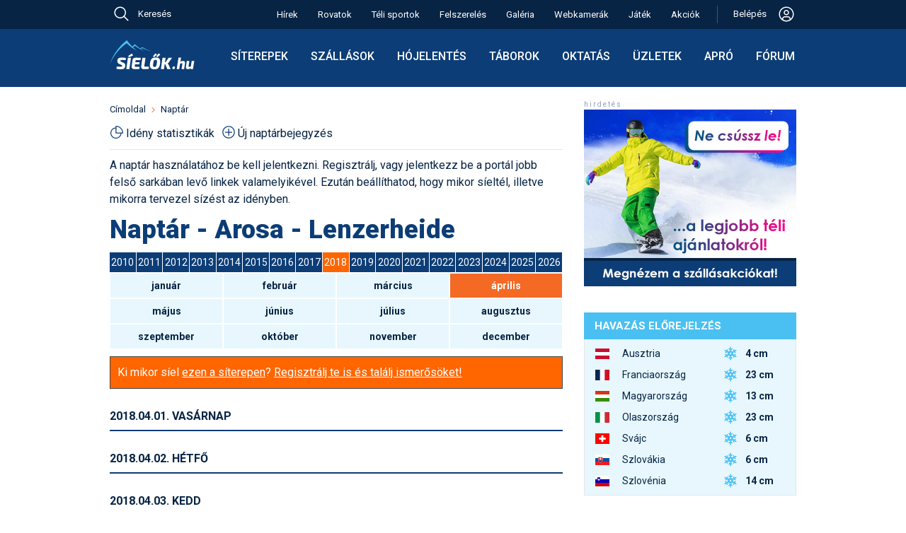

--- FILE ---
content_type: image/svg+xml
request_url: https://sielok.hu/im/des22/flags/4x3/rs.svg
body_size: 187227
content:
<svg xmlns="http://www.w3.org/2000/svg" xmlns:xlink="http://www.w3.org/1999/xlink" id="flag-icons-rs" viewBox="0 0 640 480">
  <defs>
    <clipPath id="a">
      <path fill-rule="evenodd" d="M60 0h1200v900H60z"/>
    </clipPath>
  </defs>
  <g clip-path="url(#a)" transform="translate(-32) scale(.53333)">
    <path fill="#fff" d="M0 0h1350v900H0z"/>
    <path fill="#0c4076" d="M0 0h1350v600H0z"/>
    <path fill="#c6363c" d="M0 0h1350v300H0z"/>
    <g transform="matrix(1 0 0 1.00437 0 -.3)">
      <path fill="#21231e" d="M473.4 259.4v-.2h1v.2l-.5.5-.6-.6zm1 0v.5h-.5l.4-.6zm-93 5.2-1 .2.3-.6 4.2-.2 4-.3 4-.2 3.8-.3 4-.2 3.6-.3 3.7-.2 3.7-.2 3.5-.2h3.4l3.3-.3 3.2-.2 3.2-.2 3-.2h3l3-.2 3-.2 2.7-.2h2.8l2.7-.2 2.5-.2h2.5l2.4-.3h2.2l2.2-.2h2.2l2-.2h2l2-.2h5.3v1h-5.5l-1.8.2h-2l-2 .2h-2.2l-2.2.2-2.4.2h-2.4l-2.5.2-2.5.2H446l-2.8.3h-2.8l-3 .3-2.8.2h-3l-3 .3-3.3.2-3.3.2-3.3.2h-3.5l-3.5.3-3.6.2-3.5.3-3.8.2-3.8.2-4 .3-4 .2-4 .3-4.2.2.5-.6zm-1 .2-.3-.5h.7l-.4.5zm6.4 31-6.5-31 1-.2 6.5 31-.5.7-.5-.4zm.5.5h-.4l-.2-.4.5.3zm95-4-.2 1h.2-5.8l-3 .2h-3l-2.8.2h-3l-3 .2h-6l-3 .2h-3l-3 .2h-3l-3 .2h-3.2l-3 .2h-3l-3 .2h-3l-3 .2h-3l-3 .2h-3l-3 .2h-3l-3 .2h-3l-2.8.2h-5.8l-2.7.2h-2.7v-1h5.8l2.7-.2h5.8l3-.2h3l2.8-.2h3l3-.2h3l3-.2h3l3-.2h3l3-.2h3l3-.2h3.2l3-.2h3l3-.2h3l3-.2h3l3-.2h3l3-.2h3l2.8-.2h3l2.8-.2h.2zm-.2 0h.2zm94.5 3.4 1 .2-.5.3h-2.8l-2.8-.2h-8.8l-2.8-.2h-3l-3-.2H551l-3-.2h-3l-3-.2h-3l-3-.2h-3l-3-.2h-3l-3.2-.2h-3l-3-.2h-3l-3-.2h-3l-3-.2h-3l-3-.2h-3l-3-.2h-3l-3-.2H485l-3-.2.2-1h2.8l3 .2h3l2.8.2h3l3 .2h3l3 .2h3l3 .2h3l3 .2h3l3 .2h3l3 .2h3.2l3 .2h3l3 .2h3l3 .2h3l3 .2h3l3 .2h5.8l2.7.2h3l2.7.2h2.8l-.5.5zm1 .2v.3h-.5l.5-.4zm6.5-31.2-6.5 31h-1l6.5-31.2.6-.4.4.6zm-.4-.6h.5v.6l-.4-.6zm-93.7-4.8h1l-.6-.5h5.4l2 .2h2l2 .2h2l2.4.2h2.4l2.4.3h5l2.6.3h2.7l3 .3 2.8.2h3l3 .3 3 .3 3.3.2 3.3.2 3.4.2h3.4l3.6.3 3.6.2 3.7.2 3.6.3 4 .2 3.8.3 4 .2 4 .3 4.2.2v1l-4.3-.2-4-.3-4-.2-4-.3-3.7-.2-3.8-.2-3.6-.3-3.6-.2-3.5-.2h-3.4l-3.3-.3-3.3-.2-3.2-.2-3-.2h-3l-3-.2-3-.2h-2.7l-2.6-.3h-2.6l-2.6-.3h-2.5l-2.4-.2-2.3-.2h-2.2l-2.2-.2h-2l-2-.2h-2l-1.8-.2h-3.3l-.5-.6zm.4.5h-.5v-.6l.4.5zm.5-.8v.2h-1v-.2l.3-.5.6.5zm-1 0v-.4h.3l-.4.4zm-8 .3.2-1h8.8l.3.2v.8h-.5v.2h-.3l-.2-1h.2v.7h.2-8.2zm.2 0zm-8.3.2v-1l-.2 1h-.4l-.2-.2-.3-.3v-.5l.2-.2h9.4v1h-8.8l.2-.2v-.8h-.2.4v1zm0-1v1l-.6-.5.5-.5zm-.6.5v-.5h.5l-.6.5z"/>
      <path fill="#edb92e" d="M583.5 264.2c3.2-6.6 6.7-13 11.2-18.7-11.7 8.8-18 7.5-18.7-4-.7-.2-1.7-.2-2.6-.2-9 14-17.7 12-26.2-5.8-11.5 18.4-21.4 18-29.2-1-13.3 16.6-24.5 16.7-33.6.2v-2c.5.2 0 .3-1 0l-.3-.3a69.3 69.3 0 0 1-1 .2c-.2 0-.5 0-.8-.2l-.2.4c-1.2.2-1.6 0-1 0v2c-9.2 16.4-20.4 16.3-33.7-.4-7.8 19-17.7 19.5-29.2 1-8.4 18-17 20-26 6-1 0-2 0-2.7.2-.8 11.4-7 12.7-18.8 4 4.6 5.5 8 12 11.3 18.6 34-1.4 67.6-3.2 101.3-5 34 1.8 67.6 3.6 101.5 5z"/>
      <path fill="#21231e" d="m595 246-.6-1 .7 1-.3.4-.4.5-.4.4-.5.6-.4.5-.3.6-.4.6-.4.6-.5.5-.3.6-.4.6-.4.4-.3.6-.3.6-.3.6-.4.6-.3.5-.3.6-.4.5-.3.6-.3.7-.4.6-.3.6-.3.5-.3.6-.2.8-.3.6-.4.6-.2.6-.3.6-.3.6-.3.6-1-.4.3-.6.3-.7.3-.6.2-.5.4-.6.3-.7.2-.6.3-.6.3-.6.4-.6.3-.6.3-.6.3-.6.5-.6.3-.6.4-.6.3-.6.4-.5.2-.5.4-.6.4-.7.3-.6.4-.5.4-.6.5-.6.4-.5.3-.6.4-.6.4-.6.5-.5.4-.6.4-.5.7.7zm-19.2-4 .3-1 .5.5v1l.2 1v1l.3.7.2.8.3.7.3.7.2.6.4.5.3.5.4.4.5.3.4.3.4.3.5.2h.4l.5.2h1.9l.7-.2.7-.2.8-.3.8-.3.8-.3 1-.5.8-.6 1-.5 1-.7 1-.7 1-.7 1-1 .7 1-1 .7-1 .8-1 .7-1 .6-1 .5-1 .5-1 .5-.8.4-1 .3-.7.3-.8.2h-.8l-.8.2h-2l-.7-.3-.5-.2-.6-.3-.5-.5-.6-.4-.5-.4-.5-.5-.3-.5-.4-.7-.3-.7-.2-.7-.3-.8-.2-1v-.8l-.2-1v-1l.2.3zm.3-1 .4.2v.3l-.3-.4zm-2.2.6-.8-.6.4-.2h2v.2h.4l-.2 1h-1.2v-.2h-1.2l.4-.2zm-.8-.6v-.2h.4l-.4.2zm-25.3-5.2-1-.6h1l.8 1.7.8 1.4.8 1.5.8 1.2.8 1.2.8 1.2.8 1 .8 1 .8.8.8.8.8.7.7.5 1 .4.7.3.8.3.7.3h2.3l.8-.2.8-.2.8-.3.8-.4.8-.6.8-.6.8-.7.8-.6 1-1 .7-1 .8-1 .8-1 1-1.4.8.6-.8 1.3-1 1-.7 1.2-1 1-.7 1-1 .7-.8.6-.8.6-1 .6-.7.4-1 .4-.8.2-1 .2h-3l-1-.4-.7-.3-1-.5-.7-.5-1-.6-.7-.7-1-.8-.8-1-.8-1-.8-1-.8-1.2-.8-1.3-.8-1.3-.8-1.5-.8-1.6-.8-1.7h1zm-1-.6.6-.7.4.8h-1zm-28.3-.5-.8-.6 1 .2.6 1.7.7 1.5.7 1.5.8 1.4.7 1.3.8 1.2.8 1 .8 1 .8.7.8.7.8.6 1 .5.7.4.8.2 1 .2h2.5l1-.3.8-.2 1-.4.8-.6 1-.7 1-.6 1-1 1-1 1-1 1-1.2 1-1.3 1-1.6 1-1.5 1.2-1.8 1 .6-1.2 1.7-1 1.5-1.2 1.5-1 1.3-1 1.3-1 1.2-1.2 1-1 1-1 .8-1 .7-1 .6-1 .4-1 .4-1 .4h-3l-1-.2-1-.3-.8-.6-1-.5-.8-.8-1-.8-.7-.8-1-1-.8-1-.8-1.3-.8-1.4-.8-1.5-.8-1.5-.7-1.7-.8-1.7h1zm-.8-.6.5-.6.5.8h-1zm-33.8.7h1v-.2l.8 1.5 1 1.4.8 1.2 1 1.2.8 1 1 1 .8 1 1 .8.8.7 1 .6 1 .4 1 .4.8.3 1 .3 1 .2h2l1-.2 1-.3 1-.3 1.2-.4 1-.6 1.2-.6 1-.6 1.3-.8 1-1 1.3-1 1.2-1 1-1.3 1.4-1.3 1.2-1.4 1.2-1.5.8.7-1.3 1.5-1 1.5-1.3 1.3-1.2 1.3-1.2 1-1.2 1-1 1-1.3 1-1.2.7-1 .6-1.3.6-1 .5-1.3.3-1.2.3h-1l-1.2.2h-1l-1.2-.2-1-.2-1-.3-1-.4-1-.5-1-.7-1-.6-1-1-1-.8-1-1-1-1.2-.8-1.2-1-1.3-.8-1.5-1-1.5v-.3zm0 .3v-.3.3zm1-2.3v2h-1v-2l.8-.5.3.5zm-1 0v-.8l.8.2-.8.5zm-1 .3 1-.4-.4-.3h1l-.2.2v.4l.4-1h.2v.2l.2.2v.6h-1.8l-.5-.3zm.5.3h-.3v-.3l.3.3zm.3-1 .2.3-1 .4v-.4l.2-.7.6.2zm-.6-.4.4-.2.2.4-.6-.3zm-1 1 .2-1h.8l.2 1h-1zm.2 0zm-.6-.4-1-.4.7-.3h.8v1h-1l.4-.4zm-1-.4.3-.4h.3l-.6.4zm0 .4v-.4l1 .4-.2.4-.4.3-.5-.7zm.8.4v.3h-.4l.4-.3zm-1-.3h-1l.7.4v.2h.2v-.8h-.2.2l.2-.2h.4l.2 1h-1.9v-.2h-.2v-.5h.2v-.2h.2l.8.4zm-.7-.5.7-.3v.7l-.7-.5zm-.3 2.5v-2h1v2.3l-1-.3zm1 0v.2-.3zm-33.6 0-1-.5h1l1 1.4 1.3 1.4 1.3 1.3 1.2 1.2 1.2 1 1.2 1.2 1 1 1.2.7 1 .7 1.2.7 1 .6 1.2.4 1 .3 1 .3h1l1 .2h1l1-.2 1-.2 1-.2 1-.4 1-.5 1-.7.8-.7 1-.8.8-1 1-1 .8-1 1-1.2.8-1.2.8-1.4 1-1.5.8.5-1 1.5-.8 1.4-1 1.2-.8 1.2-1 1.2-1 1-.8 1-1 .8-1 .7-1 .8-1 .5-1 .4-1 .4-1 .3-1.2.2h-2.2l-1-.2-1.3-.3-1-.3-1.2-.5-1-.6-1.2-.6-1.2-.8-1.2-.8-1.2-1-1.2-1-1.2-1-1.2-1.4-1.2-1.3-1.3-1.5-1-1.5h.8zm-1-.5.3-.8.7.7-1 .2zm-28.3 1.5-1-.4h1l1 1.6 1 1.4 1.2 1.5 1 1.2 1 1.2 1 1 1 1 1 1 1 .7 1 .8 1 .6.8.4 1 .3.8.4h2.8l.8-.2.8-.3.8-.5 1-.5.7-.6 1-.7.7-.8.8-1 .8-1 .8-1.3.8-1.3.8-1.4.8-1.5.7-1.6.8-1.8 1 .4-.8 1.7-.7 1.7-.8 1.5-.8 1.4-.8 1.3-1 1.2-.7 1-1 1-.7 1-1 .7-.8.7-1 .4-.8.5-1 .2-1 .2h-3l-1-.3-1-.3-1-.4-1-.6-1-.7-1-.8-1-1-1-1-1-1-1-1.4-1-1.3-1.2-1.5-1-1.5-1.2-1.7h1zm-1-.4.5-.8.5.7h-1zm-25.6 6.5v-1l.3.2 1 1.3.7 1.2.8 1 .8 1 .8.8 1 .8.7.8 1 .6.7.5.7.3.8.3.8.2.8.2h2.3l.8-.4.8-.3.8-.4.7-.5 1-.6.7-.8.8-.8.8-.8.8-1 1-1 .7-1.2.7-1.2.8-1.3.8-1.6.8-1.5.8-1.7 1 .4-1 1.7-.7 1.5-1 1.4-.7 1.3-.8 1.3-.8 1.2-.8 1-1 1-.8 1-.8.8-.8.7-1 .6-.7.5-1 .5-1 .3-.7.3h-2.6l-1-.2-.8-.2-1-.4-.8-.4-1-.6-.8-.6-.8-.7-1-1-.7-.8-1-1-.8-1-1-1.3-.7-1.4.4.2zm0-1h.2v.2l-.3-.2zm-2.2.8h-1l.4-.5h1.2v-.2h1.5v1H389v.2h-.4l.2-.4zm-1 0v-.4h.4l-.4.3zm-18 3.6-.6.7.6-1 1 1 1.2.6 1 .7 1 .6 1 .4.8.5 1 .4.7.3.8.3.8.3.8.2h.7l.7.2h1.7l.4-.2.5-.2.4-.3.4-.3.4-.3.4-.4.3-.5.2-.5.3-.6.3-.7.3-.7.3-.8v-.8l.3-1v-.8l.2-1h1v1l-.2 1-.2 1-.2 1-.2.7-.2.8-.3.8-.4.7-.2.6-.5.6-.4.5-.6.5-.5.4-.7.2-.6.2-.6.2h-3.3l-.8-.3-.8-.3-1-.3-.8-.4-1-.5-.8-.5-1-.5-1-.6-1-.7-1-.8-1.2-.8.7-.8zm11 18.5v1l-.4-.3-.3-.6-.2-.6-.3-.6-.3-.6-.4-.6-.3-.6-.3-.7-.3-.5-.4-.6-.4-.7-.3-.6-.4-.6-.3-.5-.4-.6-.4-.7-.4-.5-.3-.6-.4-.6-.4-.6-.4-.6-.3-.5-.4-.7-.3-.6-.3-.5-.4-.6-.4-.5-.4-.5-.4-.5-.4-.6-.4-.5-.4-.6-.4-.5.7-.8.4.5.4.6.4.5.4.6.4.5.4.5.4.5.4.6.4.6.4.5.3.6.4.6.4.5.4.6.4.6.3.6.5.6.3.6.3.6.5.6.3.6.3.6.5.6.3.7.3.7.4.6.3.6.4.5.4.6.3.7.3.7.3.6-.5-.3zm0 1h-.3v-.3l.4.3zm101.4-6v1l-3.2.2h-3.2l-3 .3h-3.3l-3 .3-3.3.2H460l-3 .3-3.3.3h-3.2l-3 .3H444l-3 .3h-3.3l-3.3.2-3 .2h-3.3l-3.2.3h-3l-3.3.3-3.3.2h-3l-3.3.3h-3.2l-3 .2-3.3.2h-3.3l-3.2.2h-3l-3.3.3H384l-3 .2-.2-1h3.2l3.2-.3h3l3.3-.2 3.2-.2h3l3.3-.3h3.2l3-.3h3.3l3.2-.3h3l3.3-.2h3.2l3-.3h3.3l3.2-.3 3-.2h3.3l3.2-.3h3l3.3-.3 3.2-.2h3l3.3-.3 3-.3h3.3l3.2-.3 3-.2h3.3l3.2-.3 3-.3h.2zm0 0zm101.2 5v1h-3l-3.3-.2-3-.2h-3.3l-3-.3h-3.3l-3.2-.3h-3l-3.3-.2-3.3-.2h-3l-3.3-.3-3.2-.2h-3l-3.3-.3h-3.3l-3-.3h-3.3l-3.2-.3-3-.3h-3.3l-3.3-.3h-3l-3.3-.3h-3l-3.3-.2-3-.2-3.2-.2h-3.2l-3.2-.3h-3l-3.3-.2.2-1h3l3.3.3 3.2.2 3 .2 3.3.2h3l3.3.3h3.2l3 .2 3.3.2 3.2.2h3l3.3.3h3l3.3.2 3.2.2h3l3.3.3h3.3l3 .3h3.3l3.2.3h3l3.3.3h3.3l3 .3h3.3l3.2.2h3.2l3 .2 3.3.2h3.2zm0 1zm0 0v-1l.5.7-.6.3zm.5-.3-.2.3h-.4l.5-.3z"/>
      <path fill="#edb92e" d="m459.4 276.2 22.7-11.5 23 11.5-23 11.4z"/>
      <path fill="#edb92e" d="M474 259.2v.2c-17.6.7-48.6 2.5-93.2 5.3l6.5 31c29.6-.8 64.3-2 94.8-3 30.7 1 65.3 2.2 95 3l6.5-31c-44.6-2.8-75.6-4.6-93-5.3v-.2c1.7-.4-1-.4-8.4-.2-7-.2-10-.2-8 .2z"/>
      <path fill="#edb92e" d="m597.3 236.7-3.7-.6c-7 17.5-13.4 18-14.6 1.4 1.6-.6 1-3.3 2.8-2.2 1 .5 2-1 1.3-2-2-1.5-3.6-1.3-5.4.4-.8-2.7-3-4-5.4-2.8-1 .5-.7 2.5.4 2.4 1.8-.2 1 1.6 1.6 3-12.5 16.4-19 14.4-17.4-7.3-3-.7-6.5-1.3-9.6-2.4-11.5 23.3-19.7 24.3-26.4 3.4 1.4-1 1-3.8 3-3 1.3.6 2.3-1.5 1.2-2.4-2.4-2-5-1.3-6.8 1.3-1.4-3-4-4-6.6-2.2-1.2.7-.5 3 .8 2.6 2.3-.7 1.3 2.4 3 3.5-5 19.6-30.8 21-26.6-8.2-2.4 0-4.5 0-6.6.2l-6.7-.2c4.2 29-21.5 27.8-26.6 8 1.6-1 .6-4 3-3.4 1.2.3 2-2 .7-2.7-2.6-1.7-5.2-.7-6.6 2.2-1.7-2.7-4.3-3.4-6.7-1.4-1 1 0 3 1 2.5 2.2-.8 1.8 2 3.2 3-6.7 21-15 20-26.4-3.4-3 1-6.5 1.7-9.5 2.3 1.6 21.6-5 23.6-17.4 7 .6-1.2 0-3 1.7-2.8 1 0 1.5-2 .4-2.4-2.4-1-4.5 0-5.3 2.8-1.7-1.7-3.5-2-5.5-.4-.8 1 .4 2.5 1.3 2 1.8-1 1.2 1.6 2.8 2.2-1.2 16.5-7.6 16-14.6-1.3l-3.7.7c0 4 1.3 8.5 3.8 11.7 10.6 13.5 18.5 10.4 18.8-4.7 14 16.4 24.4 14.3 26.2-3 11.7 21.8 30.5 11.4 31-2 5 19.4 33.5 19.2 35.4-3 1.8 22.2 30.3 22.4 35.4 3 .4 13.4 19.2 23.8 31 2 1.7 17.3 12.3 19.4 26 3 .4 15 8.3 18.2 19 4.7 2.4-3.2 3.8-7.6 3.7-11.7z"/>
      <path fill="#21231e" d="m593.7 235.6 3.7.6-.2 1-3.6-.6-.4-.7.5-.4zm-.5.3v-.4h.5l-.5.3zm-14.3 1 .2 1 .3-.6.2 1.4v1.4l.3 1.3.2 1.2.2 1 .3 1 .3 1 .3.7.3.7.3.6.3.5.3.5.4.2.3.2h1.3l.4-.3.4-.2.5-.4.4-.3.6-.6.5-.6.6-.7.7-1 .6-.8.7-1.2.6-1.2.6-1.3.7-1.3.5-1.5.7-1.6 1 .3-.8 1.6-.6 1.4-.7 1.4-.5 1.3-.7 1.3-.6 1-.6 1-.7 1-.7.8-.6.8-.6.6-.5.5-.6.3-.7.4-.5.2h-1.2l-.6-.2-.5-.2-.5-.4-.5-.4-.4-.6-.3-.6-.3-.8-.4-.8-.3-1-.2-1-.3-1-.2-1.3-.2-1.3-.2-1.5v-1.6l.3-.5zm-.5.4v-.4h.4l-.5.4zm3.5-2.7-.5 1v-.2h-.4v.2h-.2v.2l-.2.2v.3l-.2.3-.2.3v.2h-.2v.3h-.3v.2h-.3l-.2.2-.3-1v-.2h.2v-.2h.2v-.2l.2-.2v-.5h.2v-.4l.2-.2v-.3l.2-.2.2-.2h.2l.2-.2h1l.2.2zm-.5 1zm1.3-2 .6-1v.2h.2l.2.3v1.6h-.2v.2h-.2v.2h-.2v.2h-.2v.2h-.5v.2h-.8l-.3-.2.5-1v.2h.4v-.2h.2v-.2h.2v-.8zm.6-1v.2-.2zm-6.3 1 1-.3-.8-.2h.2l.2-.3.2-.2.2-.2.3-.2h.2l.2-.2h.2v-.2h.4l.2-.2h2.3l.2.2h.2l.2.2h.2l.2.2h.2l.2.2.2.2-.6.8-.3-.2h-.2l-.2-.2-.2-.2h-.3l-.2-.2h-2.1v.2h-.3v.2h-.2l-.3.2v.2h-.3v.2l-.3.2-1-.3zm1 .3-.7.5-.2-.8 1 .3zm-5.6-2.7-.4-1h.5l.3-.2h2.1l.4.2h.4l.2.3h.2v.2l.3.2h.2l.2.2v.2l.2.2v.2l.2.2.2.2v.2l.2.3v.2l.2.2v.2l-1 .3v-.5h-.2v-.3l-.2-.2v-.2h-.3v-.3h-.2v-.4h-.3v-.2h-.3v-.2h-.6v-.2h-2l-.2.2h-.2zm0 1.4.2 1h-.6v-.2h-.2l-.2-.2-.2-.2-.2-.2V231l.2-.2.2-.2.3-.2.4 1h-.2v1.2h.2zm2.2 3.7-.8-.6v.5-.2h-.2v-1h-.2v-1l-.2-.2h-.7v-1.2h.6l.3.2.2.2h.2v.2l.2.3v.4h.2v1.5h.2v.8zm0-.5h.2l-.2.4v-.5zm-18-6.6.3-1 .3.6v2l-.2 1.8v4.9l.3 1.4v1.3l.3 1 .2 1 .3 1 .4.8.3.8.4.5.5.5.4.3.4.3.5.2h1l.6-.2.7-.3.7-.4.8-.5 1-.4.7-.8 1-.8 1-1 1-1 1-1 1-1.4 1-1.4 1.3-1.4.8.6-1.2 1.5-1 1.3-1.2 1.3-1 1-1 1.2-1 1-1 .8-1 .8-.8.6-1 .5-.7.4-.8.3h-.8l-.8.2h-.7l-.7-.2-.6-.3-.6-.5-.5-.5-.4-.7-.5-.7-.4-1-.2-1-.2-1-.2-1.2-.2-1.3V229l.5.6zm.3-1h.3v.6l-.4-.6zm-9.3-1.6-1-.4.7-.3.3.2h.3l.3.2h.3l.2.2h.3l.4.2h.6l.3.2h.3l.4.2h.6l.3.2h.5l.3.2h.7l.3.2h.6l.3.2h.5l.3.2h.8l.3.2h.3l-.3 1h-.8l-.2-.2h-.6l-.3-.2h-.8l-.3-.2h-.6l-.4-.2h-.7l-.4-.2h-.3l-.3-.2h-.6l-.3-.2h-.2l-.3-.2h-.6l-.4-.2h-.3l-.4-.2h-.4l-.3-.2h-.2l.7-.4zm-1-.4.3-.4h.4l-.6.4zm-26.2 3.2.6.8.3-.6.6 2 .5 1.7.7 1.6.6 1.6.7 1.4.7 1.2.6 1 .7 1 .7 1 .7.6.6.6.7.4.7.4.7.2h1.4l1-.2.6-.2.8-.4 1-.6.7-.6 1-.8 1-1 .8-1 1-1.2 1-1.3.8-1.4 1-1.6 1-1.7 1-1.8 1-2 1.2-2 1 .3-1.2 2.2-1 2-1 1.8-1 1.8-1 1.6-1 1.5-1 1.3-1 1.2-1 1-1 1-1 1-.8.7-1 .5-.8.4-1 .2-.8.2h-1.8l-.8-.3-.8-.3-.8-.5-.8-.6-.7-.8-.8-1-.7-1-.7-1-.7-1.4-.7-1.4-.7-1.5-.7-1.7-.6-1.7-.7-1.8.2-.6zm-.2.6v-.4l.2-.2-.2.5zm3.8-3.6-.3 1h-.3l-.2-.2h-.2v.2h-.2v.2h-.2v.5h-.2v.4l-.2.3-.2.2v.2l-.2.3-.3.3-.2.3h-.2l-.5-.7.2-.2.2-.2v-.5h.2v-.4h.2v-.3l.2-.3v-.2l.2-.2.2-.3.2-.2h.2v-.2h.5v-.2h.7l.2.2zm.7-1.6.6-.8.2.2.2.2v.2l.2.3v1.3l-.2.3v.2l-.2.2h-.2v.2h-.2v.2h-.2l-.2.2h-1.1l.4-1h.7v-.2h.2v-.6h.2v-.7h-.2v-.2zm-7 1 1-.3h-1l.2-.3v-.3h.3l.2-.3.2-.3.2-.2.3-.3.3-.3h.2l.2-.3h.3l.2-.2h.5l.2-.2h2.2l.3.2h.2l.3.2h.3l.3.3h.2l.3.3.3.2-.6.8-.2-.2h-.2l-.2-.3-.4-.2h-.2l-.2-.2H521v.2h-.5l-.2.3h-.2v.2h-.2l-.2.3-.2.2-.3.3v.2l-.2.3-.2.2h-1zm1 .2-.6.7-.3-1 1 .2zm-7-2-.4-1h.3l.2-.2h.3l.4-.2h.2l.3-.2h.4l.3-.2h1.6l.2.2h.2l.3.2h.2l.2.3.3.2.2.2v.2l.3.2.2.2.2.2v.2l.3.2.2.3.3.4v.3l-.8.4-.2-.4-.2-.2v-.2l-.3-.2v-.2l-.3-.2-.3-.3h-.2v-.2h-.3l-.3-.2h-.2l-.3-.2h-.4l-.2-.2h-1.2l-.2.2h-.5l-.2.2h-.2l-.2.2-.2.2zm.5 1.7.3 1h-.5l-.2-.2h-.2l-.2-.2-.2-.2-.2-.2v-.2l-.2-.2V224l.2-.2.2-.3.3-.2.5 1h-.2v1.2h.2v.2h.4zm3.7 4-1-.2.2.5h-.2l-.2-.2h-.2v-.3h-.2l-.2-.3v-.4l-.2-.2v-.3l-.2-.2v-.4l-.2-.2v-.2l-.2-.2v-.2h-.2v-.2h-.6l-.4-1h1.1l.3.2h.2v.4h.2v.3l.2.2v.2h.2v.5l.2.3v.5h.2v.4h.2l.2.2.2.2.3.6zm-.3-.5.3.2v.3l-.3-.5zm-27-7.2v-1l.6.5-.3 2.7-.2 2.4v2.2l.2 2 .3 2 .4 1.7.5 1.5.7 1.4.6 1 .8 1.2 1 1 1 .7 1 .6 1 .5 1 .4 1.3.3h2.4l1.3-.2 1.2-.3 1.2-.5 1.2-.5 1-.7 1.2-1 1-.8 1-1 1-1.3 1-1.3.8-1.3.8-1.5.6-1.7.5-1.7 1 .2-.6 2-.7 1.6-.8 1.6-1 1.5-1 1.4-1 1.3-1 1-1.2 1-1.2 1-1.2.8-1.3.7-1.2.5-1.3.3-1.4.2h-2.5l-1.2-.3-1.3-.4-1.2-.5-1-.7-1-1-1-1-1-1-.8-1.5-.7-1.5-.6-1.6-.4-1.8-.3-2-.2-2.2V227l.2-2.6.3-2.7.5.6zm0-1h.7v.5l-.6-.5zm-6.6 1.2.2-1h4l.2-.2h2.1v1h-4.1l-.2.2h-2zm.2 0zm-6.2-.8h-1l.5-.4h5.1l.2.2h1.2v1h-4l-.3-.2h-2l.5-.6zm-1 0v-.5h.5l-.5.6zm-26.4 7.8.5.8.3-.5.6 1.7.5 1.7.7 1.5 1 1.4.8 1.4 1 1.2 1 1 1 1 1.2 1 1.2.6 1.2.5 1.2.5 1.2.3 1.2.2h2.4l1.2-.3 1-.3 1.2-.4 1-.7 1-1 .8-.8 1-1 .6-1.3.6-1.5.6-1.6.4-1.8.3-2v-2l.2-2.3-.2-2.5-.3-2.7h1l.3 2.6.2 2.5v2.2l-.2 2.2-.3 2-.5 1.8-.5 1.6-.7 1.5-.8 1.4-1 1.2-1 1-1 .8-1 .7-1.2.5-1.3.4-1.3.3H463l-1.2-.2-1.3-.3-1.3-.5-1.3-.6-1.3-.7-1.2-1-1.2-1-1-1-1-1.2-1-1.3-1-1.5-.7-1.6-.7-1.7-.6-2 .2-.5zm-.2.5v-.3l.2-.2-.2.5zm3.7-4-.2 1-.2-.2h-.7v.2l-.2.2v.4l-.2.2v.5l-.2.2v.2l-.2.3v.2l-.2.2v.2h-.2v.3h-.3l-.2.2h-.2l-.4-.7.2-.2.2-.2h.2v-.3l.2-.2v-.5l.2-.2v-.5l.2-.3v-.3l.2-.2.3-.3.2-.2h.2l.2-.2h1.1zm.4-1.8.6-1v.2h.3v.3h.2v.2l.2.2v1.5l-.2.2v.2l-.2.2-.3.2-.2.2h-.9l.3-1h.4v-.4l.2-.2v-.8h-.2v-.2h-.2zm-6.7 2 .8-.6h-.8v-.2l.2-.3.3-.4v-.2l.3-.2.2-.2.2-.2.2-.2.2-.2.2-.2h.2l.3-.3.3-.2h.2l.3-.2h.5l.2-.2h1.6l.4.2h.2l.3.2h.2l.3.2.2.2h.3l-.6 1-.2-.2h-.2l-.2-.2h-.3l-.2-.2h-.5l-.2-.2h-1.3l-.2.2h-.3v.2h-.3l-.2.3-.2.2-.3.3-.3.3-.2.2v.2l-.2.2-.2.2v.3h-.2l-1 .2zm1 0-.5.7-.5-.8h1zm-7-1.2-.8-.8.2-.2.2-.2h.3l.2-.3h.2l.2-.2h.3l.3-.2h2.5l.3.2h.2l.3.2.2.2h.2l.2.3h.2l.2.2.2.2.2.3.2.2h.2v.4l.3.2-.8.6-.2-.2v-.3l-.3-.2-.2-.2-.3-.3-.2-.2h-.2l-.2-.2v-.2h-.2l-.2-.2h-.4l-.2-.2H441l-.2.2h-.2l-.2.2h-.2l-.2.3h-.2l-.2.3zm.5 1.6.4 1h-1.3l-.2-.2-.3-.2h-.2v-.2l-.2-.3v-.2l-.2-.2v-1.6l.2-.2.2-.2v-.2l.8.8-.2.2v1l.2.2.2.2h.4zm3.8 3.6-1-.4.2.6h-.2v-.3h-.3v-.2h-.2v-.3h-.2v-.5h-.2v-.6h-.2v-.5l-.2-.2-.2-.2h-.2v-.2h-.5v.2l-.5-1h.4l.2-.2h.6l.2.2.3.2h.2v.2l.2.2.2.3v.2l.2.2v.2l.2.3v.2l.2.2.2.2.2.2.2.2.2.6zm-.2-.6.3.2v.4l-.2-.6zm-26.6-2.5-.3-1 .5.4 1 2 1 2 1.2 2 1 1.6 1 1.6 1 1.5 1 1.4.8 1.2 1 1 .8 1 1 .8.7.6 1 .6.6.4.8.2.8.2h1.3l.7-.2.7-.4.7-.4.7-.6.7-.7.8-.7.6-1 .7-1 .8-1.3.6-1.4.7-1.5.7-1.5.7-1.8.6-2 1 .5-.7 2-.6 1.6-.7 1.7-.6 1.5-.7 1.4-.7 1.3-.7 1.2-.7 1-.8.8-.7.8-.7.6-.8.5-1 .4-.7.4H432l-1-.2-.7-.3-1-.5-1-.6-.8-.8-1-1-.8-1-1-1-1-1.2-1-1.3-1-1.5-1-1.6-1-1.8-1-1.8-1-2-1-2.2.5.3zm-.3-1h.3l.2.4-.6-.3zm-9 3h-1l.4-.6h.7l.3-.2h.6l.4-.2h.9l.3-.2h.5l.3-.2h.6l.4-.2h.3l.3-.2h.6l.3-.2h.5l.3-.2h.3l.4-.2h.3l.3-.2h.3l.3-.2h.3l.2 1h-.7l-.3.2h-.3l-.3.2h-.3l-.3.2h-.5l-.3.2h-.3l-.4.2h-.6l-.4.2h-.6l-.3.2h-.6l-.2.2h-.6l-.3.2h-.7l-.3.2h-.8v.2h-.4l.4-.5zm-1 0v-.5h.4l-.4.5zm-17.4 7 1 .3v-.5l1 1.4 1 1.4 1.2 1.3 1 1 1 1 1 1 1 .8.8.8 1 .6.6.4.8.4.7.3h.6l.6.2h.4l.5-.2.3-.2.5-.2.4-.5.3-.5.4-.7.2-.7.3-1 .2-1 .2-1v-2.7l.2-1.5v-5l-.2-1.8h1v2l.2 1.8v4.9l-.2 1.4v1.4l-.3 1.2-.3 1-.3 1-.2 1-.4.7-.4.7-.6.5-.5.5-.7.3-.7.2H402l-.6-.2-.8-.4-1-.5-.7-.5-1-.6-1-.8-1-.8-1-1-1-1-1-1.2-1-1.3-1.2-1.4-1-1.6-.2-.5zm0 .4v-.3.4zm2-3.7v1h-.6v.8l-.2.3v1h-.2v.3l-1-.4v-.4l.2-.2v-.9h.2v-.5l.2-.2v-.2h.4v-.2h1zm.3-1.4.3-1 .2.2h.2v.2h.2v.7h.2v1.2l-.2.2v.3l-.2.2-.2.2h-.2l-.2.2h-.5v-1h.4v-.2h.2v-.8l-.2-.2zm-5.7 2.7.7-.8-.8.2v-.2l.2-.3v-.3l.2-.3v-.2l.2-.2.2-.2v-.2l.3-.2v-.2l.3-.2h.2v-.3h.3l.3-.2.2-.2h.4v-.2h2.5l.3.2h.2l.3.2-.4 1-.3-.2h-.5l-.2-.2h-1.3l-.3.2h-.2v.2h-.2l-.2.2v.2h-.2l-.2.2v.2h-.2v.3l-.2.2v.2h-.2v.5l-.2.2-1 .3zm1-.3-.4.8-.7-.5 1-.3zm-5.8-.2-.7-.6v-.2l.3-.2h.3l.2-.2h.2l.2-.2.3-.2h.2l.2-.2h2.1l.2.2h.2l.2.2h.2l.2.2.3.2.2.2h.2l.2.3v.2l-.7.8v-.2h-.3v-.2l-.3-.2-.3-.2h-.3v-.2h-.2l-.2-.2h-2v.2h-.3l-.2.2-.2.2h-.2l-.2.2zm-.7-.6v-.2zm1.4 1.7.6 1h-1.3l-.3-.2-.2-.2v-.2h-.2l-.2-.2v-.3l-.2-.2v-.8l.2-.3h.2l.7.5v.8h.2v.2h.2v.2h.2zm3.6 2.7h-1l.3.5v-.2h-.3v-.2h-.3v-.3h-.2v-.2h-.2v-.2l-.2-.2v-.3h-.2v-.2l-.2-.3v-.2h-.7l-.6-.8h.2l.2-.2h1.1l.3.2.2.2v.2h.2v.4l.2.2v.5h.2v.2l.2.2.2.2h.2l.4.6zm-.4-.5h.4v.4l-.4-.5zm-14.7-.4v-1l.4.3.8 1.5.6 1.5.7 1.3.7 1.3.6 1.2.6 1 .6 1 .6 1 .5.6.6.7.5.7.6.4.5.5.3.2.5.2h1.1l.3-.3.3-.2.4-.4.3-.4.4-.5.3-.6.3-.8.3-.8.2-1 .3-1 .3-1.3.2-1.3v-1.4l.2-1.4h1v1.5l-.2 1.4-.2 1.3-.2 1.2-.2 1-.2 1-.3 1-.4.8-.4.8-.4.6-.4.6-.5.4-.5.4-.5.2-.6.2h-1.1l-.6-.3-.7-.4-.6-.4-.5-.6-.6-.6-.7-.7-.7-.7-.6-1-.6-1-.6-1-.6-1.2-.6-1.2-.7-1.4-.7-1.5-.6-1.7.5.3zm0-1h.3v.3l-.4-.4zm-3.8.6 3.6-.6v1l-3.6.6-.5-.5.4-.5zm-.5.5v-.4h.4l-.5.4zm4.7 11.4-.8.7-.3-.3v-.3l-.3-.3-.2-.3-.3-.3-.2-.3-.2-.3v-.4l-.3-.3-.2-.4-.2-.4v-.4l-.2-.4v-.4l-.3-.4v-.4l-.2-.3v-.4l-.2-.4v-.9l-.2-.3v-.8l-.2-.5V238l-.2-.5v-.7h1v1.9l.2.4v1.1l.2.5v.7l.2.3v.4l.2.4.2.3v.4l.2.5.2.3v.4l.2.3.2.4.2.2v.3l.3.4.2.2v.3l.3.3.2.4.2.3.2.3.2.3zm18.7-4.7-.8.7 1-.3-.2 1.4v1.4l-.2 1.3-.2 1.2-.2 1-.3 1-.2 1-.3 1-.4.7-.4.8-.4.7-.6.6-.5.5-.5.4-.7.3-.6.3h-.7l-.8.2h-.7l-.8-.2-.8-.2-.8-.2-1-.4-.7-.5-1-.7-1-.6-.8-.8-1-1-1-1-1-1-.8-1-1-1.3.8-.6 1 1.3 1 1 .8 1 1 1 1 .8.7 1 1 .5.7.6.8.5.8.4.7.2h.7l.7.3h1.4l.6-.2.4-.2.6-.2.4-.3.5-.5.4-.5.4-.6.4-.7.3-.8.3-.8.3-1 .4-1 .2-1 .2-1.2v-1.2l.2-1.3v-1.3l1-.4zm-1 .4V242l1 1-1 .4zm27.3-3.2-1 .4 1-.2-.2 1.6v1.5l-.4 1.3-.4 1.3-.4 1.2-.4 1.2-.5 1-.7 1-.6 1-.6.7-.6.7-.8.6-.7.5-1 .4h-.8l-1 .3h-2.8l-1-.3-1-.4-1.2-.4-1-.6-1.2-.6-1.2-.8-1-.8-1.3-1-1.2-1-1.3-1.2-1.2-1.3-1.3-1.5-1.3-1.5.7-.7 1.2 1.5 1.3 1.4 1.2 1.2 1.2 1.2 1 1 1.3 1 1 .8 1.2.7 1 .7 1 .6 1 .4 1 .3 1 .2h1l.8.2h.8l1-.2.7-.3.7-.4.7-.5.7-.4.6-.6.6-.7.5-.8.5-1 .4-1 .5-1 .2-1.2.4-1.3.3-1.3v-1.5l.3-1.6h1zm-1 0 .2-1.5.8 1.5h-1zm31.8-1.8-.8.3h1v1l-.3 1.4-.4 1.2-.4 1.2-.5 1-.6 1.3-.6 1-.7 1-.8 1-1 1-1 .7-1 .7-1 .7-1 .6-1.2.5-1.2.4-1.2.3h-3.8l-1.3-.2-1.3-.4-1.4-.4-1.3-.7-1.3-1-1.3-.8-1.3-1.2-1.3-1.2-1-1.5-1.3-1.6-1.2-1.8-1-2 .8-.5 1 2 1.2 1.6 1.2 1.7 1.2 1.4 1 1.3 1.3 1 1.2 1 1.3.7 1.2.6 1.2.5 1.3.5 1.2.2h3.6l1.2-.3 1-.3 1-.3 1.2-.5 1-.6 1-.7.7-.8 1-1 .6-.7.6-1 .6-1 .6-1 .4-1 .4-1.2.3-1V239h1zm35.6-3-1 .2h1l-.2 2-.4 2-.6 1.6-.6 1.7-.8 1.6-1 1.3-1 1.3-1 1-1.3 1-1.3 1-1.3.8-1.3.6-1.5.6-1.5.3-1.5.2h-1.5l-1.6.2-1.4-.2-1.6-.2-1.5-.3-1.5-.5-1.4-.6-1.4-.7-1.4-1-1.3-1-1.2-1-1-1.2-1-1.4-1-1.4-1-1.6-.6-1.6-.5-1.8 1-.3.5 1.7.6 1.6.8 1.5 1 1.3 1 1.3 1 1.2 1.2 1 1.2 1 1.3.8 1.3.7 1.4.5 1.4.5 1.4.3 1.5.2h4.4l1.5-.3 1.4-.4 1.3-.5 1.3-.5 1.3-.7 1-1 1.2-.8 1-1 1-1.3 1-1.4.6-1.4.7-1.7.5-1.7.4-1.8.2-2h1zm35.5 3-1 .2h1l-.4 1.8-.7 1.6-1 1.6-1 1.4-1 1.4-1 1.2-1.3 1-1.2 1-1.4 1-1.3.6-1.5.6-1.4.5-1.6.3-1.5.2-1.5.2h-1.6l-1.5-.2-1.4-.3-1.5-.4-1.4-.6-1.4-.6-1.3-.8-1.4-1-1.2-1-1-1-1.2-1.3-1-1.4-.7-1.7-.7-1.7-.5-1.7-.4-2-.4-2 1-.2.3 2 .3 1.8.5 1.7.6 1.6.8 1.3 1 1.4.8 1.2 1 1 1.2 1 1.2.8 1.3.7 1.3.6 1.4.6 1.4.3 1.4.2h4.5l1.4-.2 1.5-.3 1.4-.5 1.3-.5 1.3-.7 1.3-.8 1-1 1.2-1 1-1 1-1.4 1-1.3.7-1.5.6-1.6.5-1.7h1zm31 2h-1l1 .2-1.2 2-1.2 1.7-1.2 1.6-1.2 1.5-1.3 1.2-1.4 1.2-1.3 1-1.3.7-1.3.6-1.3.5-1.4.5-1.3.2H530l-1.3-.3-1.2-.3-1.2-.4-1-.5-1-.6-1-.7-1-.8-1-1-.7-1-.8-1-.6-1-.6-1-.5-1.2-.3-1.2-.3-1.2-.2-1.3v-1l1-.2v1.2l.2 1.2.3 1 .4 1.2.5 1 .6 1 .7 1 .7 1 .7 1 1 .8.8.7 1 .6 1 .6 1 .5 1 .4 1 .4 1.3.2 1.2.2h2.4l1.2-.3 1.2-.4 1.3-.4 1.2-.6 1.3-.7 1.2-1 1.2-1 1.2-1.2 1.2-1.3 1.2-1.6 1-1.6 1.2-2 1 .2zm-1-.2.8-1.5.2 1.6h-1zm27.2 3.2h-1l1 .3-1.4 1.5-1.3 1.4-1.2 1.2-1.3 1-1.2 1.2-1.2 1-1.2.8-1 .8-1.2.6-1 .6-1.2.4-1 .4-1 .2-1 .2h-2l-1-.3h-.8l-.8-.5-.8-.5-.7-.6-.8-.7-.6-.8-.6-1-.6-1-.5-1-.5-1-.4-1.4-.3-1.3-.3-1.4-.2-1.6-.3-1.6 1-.2.2 1.6.2 1.5.3 1.3.3 1.3.4 1.2.4 1 .5 1 .5 1 .6.8.6.7.6.6.6.5.7.6.6.3.8.2h.8l.8.2h.8l1-.2 1-.2.8-.3 1-.4 1-.6 1.2-.6 1-.6 1.2-.8 1.2-1 1-1 1.4-1.2 1.2-1.2 1.3-1.4 1.3-1.5 1 .4zm-1-.4 1-1v1.4l-1-.4zm19 4.8.7.7-1 1.2-1 1-1 1-1 1-1 1-.8.7-1 .6-.8.6-.8.4-1 .4-.7.3-1 .3-.7.2h-1.5l-.7-.2-.6-.3-.6-.3-.6-.4-.6-.5-.5-.6-.4-.7-.4-.8-.4-.8-.3-1-.3-1-.3-1-.3-1-.2-1.3V246l-.2-1.3v-1.3h1v2.6l.2 1.3.2 1 .2 1.2v1l.4 1 .4.7.3.8.5.6.4.5.4.5.4.5.5.3.5.3.6.3h.6l.6.2h.6l.7-.2h.6l.7-.4.8-.5 1-.4.7-.5 1-.6.7-1 1-.7.8-1 1-1 1-1 1-1.2zm4-10.7v-1l.6.4v2.9l-.2.4v.7l-.2.4v.5l-.2.4v.3l-.2.4v.3l-.3.4v.4l-.2.4-.2.4v.3l-.3.3-.2.4-.2.3-.2.4-.2.3-.2.4-.2.4-.2.3-.2.4-.2.4-.3.3-1-.6.3-.2.3-.3.2-.3.2-.4.2-.3.2-.3.2-.3v-.5l.3-.3v-.3l.2-.5.2-.3v-.4l.3-.3v-.4l.2-.3v-.7l.2-.4v-.3l.2-.4v-.5l.2-.4v-1l.2-.4v-1.8l.5.5zm0-1h.6v.4l-.5-.5zm0 0v1-1zm0 1z"/>
      <path fill="#edb92e" d="M482 263h-22.5l-1.3.2H451l-1.3.2h-4.4l-1.2.2h-2.3l-6.3.4h-.3c-3 0-6 .3-9 .4h-.8l-18.2 1.3h-.2a965 965 0 0 0-26.4 2.4c-5 .6-6-5.3 0-6a960.5 960.5 0 0 1 26.3-2.2 983.7 983.7 0 0 1 37-2.2h2.4l15.4-.5h16.8a1082.3 1082.3 0 0 1 7.2 0h16.6l15.2.5h3.3a984 984 0 0 1 37 2.3 960.5 960.5 0 0 1 26.2 2c5.8.7 5 6.6 0 6a965.6 965.6 0 0 0-26.4-2.3h-.3a978.4 978.4 0 0 0-18.3-1.2h-.6l-9.2-.5h-.3c-2.2 0-4.3-.2-6.4-.3h-2.3l-1.2-.2h-4.5l-1.3-.2H506l-1-.2h-23z"/>
      <path fill="#0c4076" d="M482 105a17.3 17.3 0 0 1 .1 34.7c-9.3 0-17-7.8-17-17.3 0-9.6 7.7-17.3 17-17.3z"/>
      <path fill="#edb92e" d="M485.3 85c1.6-.2 3-1.5 3-3.2 0-1.7-1.4-3-3-3.2 0-1.7-1.4-3-3.2-3a3 3 0 0 0-3 3c-1.6 0-3 1.5-3 3.2a3 3 0 0 0 3 3v6.5h-5.5a3 3 0 0 0-3-3c-1.8 0-3 1.3-3.2 3a3 3 0 0 0-3 3c0 1.8 1.3 3.2 3 3.2a3 3 0 0 0 3 3c1.8 0 3.2-1.2 3.2-3h5.5V119h6.3V97.6h5.5a3 3 0 0 0 3 3c1.8 0 3-1.4 3.2-3 1.7 0 3-1.5 3-3.2a3 3 0 0 0-3-3c0-1.8-1.4-3.2-3-3.2-2 0-3.2 1.4-3.2 3h-5.5V85z"/>
      <path fill="#21231e" d="M487.8 81.8h1v1h-.2v.5h-.2v.3l-.2.3-.2.2v.2h-.2l-.2.2-.2.2h-.2v.2h-.2l-.2.2h-.2v.2h-.8l-.2.2h-.3v-1h.7V84h.2l.3-.2h.2v-.2h.2v-.2l.2-.2V83h.2l.2-.2v-.4l.2-.2v-.4zm-3-3.2h1l-.5-.5h.2l.3.2h.4l.3.2h.3l.2.2.2.2h.2v.2h.2l.2.2.2.3.2.2v.2h.2v.4h.2v.5l.2.2v.7h-1V81h-.2v-.4l-.2-.2V80h-.4v-.2h-.2v-.2h-.2l-.3-.2h-.2V79h-.8l-.4-.6zm.4.5h-.4v-.4l.4.5zm-3-3v-1h.7l.2.2h.2l.3.2h.2l.2.2.2.2h.2v.3l.2.2.2.3.2.2v.2h.2v.4h.2v.8h.2v.3h-1V78h-.2v-.5h-.2v-.2l-.2-.2-.2-.2-.2-.2h-.2v-.2h-.2l-.2-.2h-.4l-.3-.2h-.4zm-3.2 3v-1l-.5.6v-.8l.2-.2V77h.2v-.6h.2v-.2l.2-.2.2-.2.2-.2h.2v-.2h.3v-.2h.3l.3-.2h.4l.2-.2h.4v1h-.5v.2h-.3l-.2.2h-.2v.2h-.2v.2h-.2v.2l-.2.2v.2h-.2v.5h-.2v1l-.6.5zm.5-.4v.5h-.5l.5-.4zm-3 3.2h-1V81l.2-.3v-.5l.2-.2v-.2l.2-.2.2-.3.2-.2h.2l.2-.2h.2v-.2h.3v-.2h.5l.3-.2h.7v1h-.7l-.2.2h-.2l-.2.2-.2.2-.2.2-.2.2v.2h-.2v.4l-.2.2v.8zm3 3h-1l.5.6h-1V85h-.7v-.2h-.3v-.2h-.2l-.2-.2-.2-.2V84h-.2v-.2l-.2-.2-.2-.3v-.5h-.2v-1h1v1h.2v.4h.2v.2h.2v.2l.2.2h.2v.2h.2l.3.2h.7v.2h.2l.5.5zm-.5-.4h.5v.5l-.5-.6zm-.5 7V85h1v6.3l-.5.5-.5-.5zm1 0v.4h-.5l.5-.5zm-6-.6h5.5v1h-5.5l-.5-.5.5-.5zm0 1h-.5v-.5l.5.5zm-3-3v-1h1.2v.2h.3l.3.2.3.2.3.2v.2l.2.2.2.3.2.3.2.3v.4l.2.2v.8h-1v-.7l-.2-.2V90h-.2v-.2h-.2v-.2l-.2-.2-.2-.2h-.2V89h-.4l-.2-.2h-.8zm-3.2 3v-1l-.5.4v-.8l.2-.3V90l.2-.3v-.2h.2v-.2l.2-.2h.2v-.3h.2l.2-.2.2-.2h.2V88h.7v-.2h1.1v1h-1l-.2.2h-.2v.2h-.2v.2h-.2l-.2.2v.2h-.2v.4h-.2v.8l-.2.2v.3l-.5.5zm.5-.5v.5h-.5l.5-.5zm-3 3h-1V93h.2v-.2h.2v-.3l.2-.3.3-.3v-.2h.2v-.2h.2v-.2h.2l.2-.2h.2V91h.7l.2-.2h.8v1h-.7l-.2.2h-.2v.2h-.2v.2h-.2l-.2.2-.2.2v.2h-.2v.5h-.2v.7zm3 3.2h-1l.5.5h-1v-.2h-.5l-.2-.2h-.2v-.2h-.2l-.2-.2-.2-.2v-.2h-.3v-.2l-.2-.2V96h-.2v-.4l-.2-.3v-.8h1v.9h.2v.2l.2.3h.2v.2h.2v.2h.2v.2h.2l.2.2h.5v.2h.4l.6.5zm-.5-.5h.5v.5l-.5-.5zm3 3v1h-1l-.2-.2h-.3v-.2h-.3v-.2h-.2l-.2-.2-.2-.3v-.2h-.2v-.3h-.2V99h-.2v-.5l-.2-.2V98h-.2v-.5h1v.7h.2v.4h.2v.2l.2.2v.2h.2v.2h.2v.2h.2l.2.2h.2l.3.2h.6zm3.2-3v1l.5-.4v.8l-.2.2v.3h-.2v.3l-.2.3-.2.2-.2.2-.2.2-.3.2-.2.2h-.2l-.2.2h-.2l-.3.2h-.8v-1h.9v-.2h.2l.2-.2h.2v-.2h.2l.2-.2V99h.2v-.2l.2-.3v-.2l.2-.2v-.4l.5-.5zm-.5.6V97h.5l-.5.6zm6 .5h-5.5v-1h5.5l.5.6-.5.5zm0-1h.5v.6l-.5-.5zm-.5 22V97.6h1V119l-.5.5-.5-.5zm.5.5h-.5v-.5l.5.5zm6.3 0H479v-1h6.3l.5.5-.5.5zm.5-.5v.5h-.5l.5-.5zm0-21.4V119h-1V97.6l.5-.5.5.6zm-1 0V97h.5l-.5.6zm6 .5h-5.5v-1h5.5l.5.6-.5.5zm0-1h.4v.6l-.4-.5zm3 3v1h-1l-.3-.2h-.2l-.3-.2-.2-.2h-.2v-.2h-.2l-.2-.2v-.2h-.2v-.2l-.2-.2V99h-.2v-.2h-.2v-1l-.2-.2h1v.4l.2.2v.2l.2.3v.2h.2v.2h.2l.2.2v.2h.2l.3.2h.2v.2h1.1zm3.2-3v1l.5-.5v.7h-.2v.5l-.2.3v.4h-.2v.3h-.2v.2h-.2v.2h-.3v.2l-.3.2h-.3l-.2.2h-.3l-.2.2h-.8v-1h.9v-.2h.2v-.2h.2l.2-.2.2-.2V99h.2v-.2l.2-.2v-.2l.2-.2v-.6l.6-.6zm-.5.5V97h.5l-.5.5zm3-3h1v.9l-.2.3v.2h-.2v.6h-.2l-.2.2v.2h-.2v.2h-.3v.2h-.2v.2h-.3l-.3.2h-.2l-.3.2h-.7v-1h.8V97h.2v-.2h.2l.2-.2.2-.2h.2V96l.2-.3v-.2h.2v-.7l.2-.3zm-3-3.2h1l-.5-.6h.7l.2.2h.4l.3.2.3.2.3.2.2.2.2.3.2.2v.5h.2v.3h.2v.7l.2.3v.4h-1v-.6h-.2v-.4l-.2-.2-.2-.2v-.2h-.2l-.2-.2-.2-.2h-.2V92h-.5l-.2-.2h-.5l-.5-.5zm.5.5h-.5v-.5l.5.5zm-3-3v-1h1.1l.2.2h.4v.2h.3v.2l.3.2.2.3h.2v.3h.2v.4l.2.2v.4h.2v.7h-1v-.8h-.2V90l-.2-.2-.2-.2-.2-.2-.2-.2h-.2V89h-.5v-.2h-.6zm-3.2 3v-1l-.6.5v-.9l.2-.2V90l.2-.3.2-.3.2-.3h.2v-.2l.2-.2h.2v-.2h.2l.2-.2h.3l.2-.2h.3l.2-.2h1v1h-1l-.3.2h-.2v.2h-.2l-.2.2v.2l-.2.2-.2.2v.2l-.2.2v.7l-.7.6zm.5-.5v.5h-.6l.6-.5zm-6-.5h5.5v1h-5.5l-.5-.5.5-.5zm0 1h-.5v-.5l.5.5zm.5-7v6.5h-1V85l.4-.6.6.5zm-1 0v-.4h.4l-.4.5zm.5 0v-.4.5zm-.5 0v-.4h.4l-.4.5z"/>
      <path fill="#21231e" d="M499.8 122.4h-1v-1.7l-.2-1v-.7l-.3-.8-.2-.8-.2-.8-.3-.8-.3-.7-.4-.6-.4-.7-.4-.7-.5-.7-.5-.6-.5-.6-.6-.5-.7-.6-.6-.6-.6-.5-.5-.6-.7-.4-.7-.4-.6-.4-.8-.3-.7-.4-1-.3-.7-.2h-.8l-.8-.2h-.8l-1-.2h-1v-1h2l.8.2h1l.8.3.8.4.8.2.8.4.8.3.8.4.7.4.7.6.7.5.7.6.6.6.6.6.6.6.6.6.5.7.5.7.5.7.4 1 .4.6.4.8.3.8.3 1 .3.7.2.8v1l.2.7v2zM482 140.2v-1h1.8l1-.2.7-.2.8-.2.8-.2 1-.3.6-.2.8-.3.7-.4.8-.3.7-.4.6-.5.7-.5.6-.5.6-.6.5-.5.5-.6.5-.6.5-.6.4-.7.4-.6.4-.8.3-.7.3-1 .3-.6.3-.8.2-.8v-1l.2-.7v-1.6h1v2.8l-.2.8-.2.8-.3 1-.3.7-.3.8-.3.8-.3 1-.4.6-.5.7-.5.7-.5.7-.6.6-.6.7-.6.6-.6.5-.7.6-.7.5-.7.6-.7.4-.8.4-.8.4-.8.3-.8.4-.8.2-1 .2-.8.2h-.8l-1 .2h-1zm-17.5-17.8h1v1.8l.2.7v.8l.3.8.2.8.3.7.3 1 .3.6.5.8.4.7.3.8.5.6.5.6.5.7.6.5.5.6.5.5.7.5.6.5.7.4.7.4.7.5.7.3.7.3.8.4.8.2.8.2.8.2h1.8l.7.2v1h-1.8l-.7-.2-1-.2-.8-.2-.8-.2-1-.3-.7-.2-.8-.4-.8-.4-.7-.4-.7-.5-.7-.4-.7-.5-.7-.4-.7-.6-.5-.7-.5-.6-.5-.7-.5-.7-.5-.7-.4-.7-.4-1-.3-.7-.5-.8-.2-.8-.3-1-.2-.7v-1l-.2-.8v-1.8zm17.6-17.8v1h-1.7l-.7.2h-.8l-.8.3-.8.3-.8.3-.7.3-.8.2-.8.4-.7.4-.7.4-.6.5-.7.4-.6.5-.6.5-.6.6-.5.7-.5.6-.5.7-.4.7-.5.7-.4.7-.2.8-.3.8-.3.8-.2.8-.2.8v.8l-.2 1v1.7h-1v-2.8l.2-1 .2-.8.3-1 .2-.8.4-.8.2-.8.4-.7.4-1 .5-.6.5-.7.5-.7.6-.6.6-.6.7-.6.6-.6.6-.5.7-.4.7-.5.7-.3.8-.4.8-.3.8-.4 1-.2.7-.3h1l.8-.2h.8l1-.2h.8z"/>
      <path fill="#edb92e" d="M499 118.8a17.6 17.6 0 0 1 0 6c-5.5-.2-11.2-.3-17-.3-5.5 0-11.2 0-17 .3a17.5 17.5 0 0 1 .3-6l16.8-.3c5.8 0 11.4.2 17 .3z"/>
      <path fill="#21231e" d="M499.8 122.4h-1V120h-.2v-1l1-.2v1.7l.2.2v1.6zm-.7 3 .2-1-.6.3v-.8l.2-.2v-1.1h1v2.2h-.2l-.5.5zm.6-.5v.3h-.5l.6-.4zm-17.5 0v-1H494l.4.2h4.8v1h-10.6l-.5-.2h-6zm-17.4 0 1-.3-.5-.4h4.7l.4-.2H482v1h-11l-.5.2H465l-.5-.3zm.6.3h-.5v-.4l.5.3zm-.7-3h1v2.4l-1 .3v-2.6zm.8-4v1l.5-.3v.8l-.2.2v2.5h-1v-3h.2v-.4l.5-.5zm-.5.5v-.4h.5l-.5.4zm17.3-.8v1h-9.1l-.5.2H466l-.7.2v-1h2.5l.5-.2h9l.5-.2h4.2zm17.5.8-1 .2.4.4h-3.6l-.5-.2h-10.3l-.5-.2h-2.1v-1h10l.5.2h6.1l.5.6zm-.5-.5h.4v.5l-.4-.5z"/>
      <path fill="#edb92e" d="M468.8 133.2c-3.6-2.3-4.3 1.2-4.2 4.7.4 13.2 3 25.8-.6 42-1.4 6.4-3.7 10-1.5 11.3 5.7 3.2 8.3 6 7.4 7.7 1.5 3.2 5.7 2.6 12 1.6 6.6 1 10.7 1.6 12.4-1.6-1-1.6 1.7-4.5 7.4-7.7 2.2-1.2 0-5-1.5-11.3-3.5-16.2-1-28.8-.7-42 0-3.6-.5-7-4-4.8a28.6 28.6 0 0 1-26.8 0z"/>
      <path fill="#21231e" d="M465 138h-1v-1.5l.2-.3v-1.6l.2-.3v-.3h.2v-.4l.2-.2v-.3h.2l.2-.3.2-.2.2-.2h.2l.2-.2h1.8l.4.2.4.2h.3l.4.3-.4 1-.4-.3h-.2l-.3-.2h-.3l-.2-.2h-1.2v.2h-.2v.2l-.2.2v.2l-.2.2v.4l-.2.3v.4l-.2.2v2.5zm-.5 42-1-.2.3-1.5.3-1.4.3-1.6.2-1.4.2-1.5.2-1.4v-2.5l.2-1.4V154l-.2-1.2v-2.5l-.2-1.2V148l-.2-1.2v-1.2l-.2-1.3V142l-.2-1.3V138h1v3.5l.2 1.2v2.6l.2 1.2v1.3l.2 1.2v2.5l.2 1.2v1.3l.2 1.3v13.3l-.2 1.4v1.4l-.3 1.5-.2 1.4-.2 1.6-.2 1.4-.2 1.5-.3 1.6zm-1.8 11-.4.8-.3-.2-.2-.2-.2-.2-.2-.2v-.2l-.2-.3V188l.2-.3v-.4l.2-.3v-.4l.2-.4v-.5l.3-.4.2-.4v-.5l.3-.3v-.5l.3-.5v-.6l.3-.4.2-.6v-.6l.3-.6 1 .3-.2.7v.6l-.3.5v.6l-.2.5-.2.4v.6l-.3.4v.5l-.3.4v.4l-.2.4v.4l-.2.4v.4l-.2.3v.4l-.2.4v1.9l.2.2.2.2zm7.6 7.8-1 .4v-.4h.2v-1l-.2-.2v-.2l-.2-.2v-.4l-.3-.2-.2-.2-.2-.3h-.3l-.2-.4-.3-.2-.3-.3h-.3l-.4-.4-.4-.3-.3-.2-.5-.2-.4-.3-.3-.3-.5-.3-.5-.3-.4-.3-.5-.3-.6-.2.5-1 .6.4.5.3.5.3.4.3.5.4.4.3.5.3.5.2.3.3.4.3.4.3.3.4.2.2.3.3.3.2.2.2.2.3.3.2.2.2v.2l.3.3v.2l.3.2v.5l.2.2v1.1l-.2.3v-.5zm-1 .4v-.4.4zm13 1-.2 1h.2-1.2l-.5.2h-1.2l-.6.2h-1l-.5.2h-4.7l-.4-.2h-.3l-.3-.2-.3-.2-.3-.2-.2-.2-.3-.2-.2-.2-.3-.3h-.2l-.2-.4-.2-.4 1-.4v.2l.2.3.2.2.2.2.2.2h.2l.2.2h.2l.3.2h.3l.3.2h.3l.2.2h4.3l.5-.2h1l.6-.2h1.1l.5-.2h.8zm-.2 0h.2zm12-1 1-.4v.4l-.3.4-.2.3h-.2l-.3.4-.2.2-.3.2-.3.2-.3.2-.4.2h-.3l-.3.2h-.4l-.4.2H486l-.6-.2h-.5l-.6-.2h-1.2l-.5-.2h-.6l.2-1h1.8l.5.2h.6l.6.2h1.1l.5.2h4.2l.3-.2h.3l.2-.2h.3l.2-.2.2-.2.3-.3.2-.2.2-.2v-.3l.3-.2v.5zm1-.4v.4-.4zm6.5-8 .5 1-.5.3-.5.4-.5.3-.4.2-.4.2-.4.3-.4.3-.4.3-.4.3-.3.3-.3.3h-.3l-.2.4-.3.2-.3.3h-.2l-.2.4-.2.2-.2.2v.2l-.3.2v.7h-.2v1.2l-.8.5v-.2l-.2-.2v-1.3l.2-.2v-.3l.3-.3v-.3l.3-.2.2-.3.2-.3.3-.3.2-.2.3-.3.3-.4.4-.2.3-.3.4-.2.4-.3.4-.3.4-.2.4-.3.5-.3.5-.3.5-.2.5-.3.5-.3.5-.3zm-1.7-10.7 1-.2v.6l.3.6.2.6.2.5v.7l.3.5v.5l.2.4v.6l.2.5.2.5v.4l.2.3v.4l.2.4v.5l.2.3v.7l.2.3v1.8l-.2.3v.2l-.3.3h-.2l-.2.3-.3.2-.5-1h.2l.2-.2v-.4h.2v-2.5l-.2-.3v-.3l-.2-.3v-.4l-.2-.4v-.4l-.2-.4v-.4l-.3-.5v-.6l-.2-.4v-.6l-.3-.5v-.6l-.3-.6v-.5l-.2-.6-.2-.6zm-.7-42h1v5.9l-.2 1.4v1.2l-.2 1.2v1.3l-.2 1.3v2.5l-.2 1.2v2.6l-.2 1.2v9.3l.2 1.4v1.4l.2 1.3.2 1.5.2 1.5.2 1.4.2 1.5.3 1.3.3 1.5-1 .3-.3-1.5-.3-1.5-.2-1.4-.2-1.5-.2-1.3-.2-1.5v-1.4l-.2-1.4V167l-.2-1.3v-10.3l.2-1.3v-2.5l.2-1.3V149l.2-1.2v-1.3l.2-1.2V143l.2-1.2V138zm-3.3-4.4-.5-1h.4l.3-.2.2-.2h.3l.4-.2h1.2l.3.2h.2l.2.3v.2l.2.2h.2v.4l.2.2v.3h.2v.7l.2.3v1.5l.2.3v1.1h-1v-2.4l-.2-.3v-.8l-.2-.3v-.4l-.2-.2v-.2h-.2v-.2h-.2v-.2h-.2v-.2h-1.1l-.2.2h-.3l-.3.2-.3.2zm-27 0 .4-1 .8.5.7.5.7.4.7.2.7.3.8.2.8.3 1 .2.7.2 1 .2h.7l1 .2h.8l1 .2h4.6l.7-.2h1l.8-.3h.8l1-.3.7-.2.8-.3.8-.2.8-.3.7-.4.8-.3.7-.4.7-.3.5 1-.7.3-.7.4-.8.4-.7.3-1 .4-.7.3-.7.3-1 .2-.7.2-1 .2h-.8l-1 .2h-1l-.8.2h-4.6l-1-.2h-.8l-1-.2-.8-.2-1-.2-.7-.2-.8-.3-.8-.3-.8-.3-.8-.2-.8-.4-.7-.4-.7-.4z"/>
      <g id="b">
        <path fill="#edb92e" d="M363 212c-2-4-.3-9.8.3-11 .3-.8-.6-2.2-1-2.8-13-18.3-13.2-20-4.3-26.8 8-6 26.2-12 39.2-16.2 2.7-2 4.4-5 6.8-7.2-25 1.8-52 12-65.5 23.8-7.2 6.2 1.5 19 12.2 38 6.7 5 9.8 7 12.3 2.3z"/>
        <path fill="#21231e" d="m362.8 200.7 1 .4v.2l-.2.2v.3l-.2.3v.5l-.2.2v.6l-.2.4v.7l-.2.3v1.6l-.2.4v2.5l.2.4v.4l.2.4v.4l.2.4v.3l.3.4-1 .3v-.4l-.3-.5v-.4l-.2-.4v-.4l-.2-.5v-.8l-.2-.6v-2.9l.2-.4v-1.2l.2-.3v-.4l.2-.2v-.6l.2-.3v-.6l.2-.2v-.2l.2-.2zm-1-2.2 1-.6v.2h.2v.4h.2v.4h.2v.2l.2.2v.4h.2v1.2l-1-.3v-.6l-.2-.2v-.2l-.2-.2v-.2l-.2-.2v-.2h-.2v-.2zm-4-27.5.5 1-.8.5-.7.6-.7.6-.5.6-.6.5-.6.5-.5.6-.5.5-.3.4-.3.5-.3.5v.5l-.3.5v1.7l.2.6.2.8.2.7.4.8.4.8.4 1 .5 1 .6 1 .7 1 .7 1.3 1 1.2.7 1.3 1 1.4 1 1.5 1 1.5 1.3 1.7-.8.5-1.3-1.7-1-1.5-1-1.5-1-1.4-1-1.3-.8-1.2-.8-1.2-.7-1-.6-1-.7-1-.4-1-.6-1-.3-.7-.2-1-.2-.7v-.7l-.2-.7v-1.4l.2-.6.2-.6.2-.6.3-.6.4-.6.5-.5.5-.5.5-.5.6-.6.7-.5.7-.7.7-.6.7-.7zm39-16.2.7.8h-.2l-1.2.5-1.2.5-1.2.4-1.4.3-1.3.4-1.4.5-1.4.4-1.3.5-1.5.5-1.4.5-1.3.5-1.3.5-1.4.5-1.4.5-1.3.5-1.4.5-1.4.5-1.3.6-1.3.6-1.3.5-1.2.7-1.2.5-1.2.6-1 .5-1.2.6-1 .4-1 .6-1 .6-1 .5-1 .7-.7.6-.7.6-.6-1 .8-.5 1-.6.8-.7 1-.6 1-.6 1-.4 1-.6 1.2-.6 1.2-.5 1-.7 1.4-.6 1.3-.5 1.3-.6 1.3-.5 1.2-.4 1.4-.5 1.3-.5 1.3-.5 1.4-.5 1.3-.5 1.4-.5 1.4-.5 1.4-.4 1.4-.5 1.3-.4 1.3-.4 1.3-.4 1.3-.5 1.2-.4 1.3-.5 1.3-.4 1.2-.3zm.7.8h-.2.2zm6.6-7v-1l.4.8-.2.2-.3.2-.3.3-.2.3-.2.2-.2.2v.3l-.3.2-.2.2-.2.2-.2.3-.3.3-.2.3-.2.2-.2.3v.3l-.3.2-.2.3-.2.2-.3.2-.2.3-.2.2-.2.2h-.2l-.3.4-.3.2-.2.2-.3.2-.2.2-.3.2-.2.2-.6-.8v-.2l.3-.2.3-.2.2-.2.2-.2.2-.2.3-.2.2-.2.2-.2v-.2l.3-.3.2-.2.2-.2.2-.2v-.2l.3-.2.2-.2.2-.3.2-.3v-.3l.3-.2.2-.2.2-.3.2-.2v-.2l.4-.3.2-.2.2-.2.2-.3.2-.2h.3l.2-.3.4.8zm0-1 1.4-.2-1 1-.4-1zM338.8 172l-.7-.8 1.5-1 1.4-1.2 1.4-1 1.5-1.2 1.5-1 1.7-1 1.7-1 1.7-1 2-1 1.8-1 2-1 2-1 2-.8 2-1 2.2-.7 2-.8 2.3-.8 2.3-1 2.2-.6 2.3-.7 2.3-.6 2.4-.5 2.3-.6 2.4-.7 2.4-.5 2.4-.4 2.4-.4 2.4-.4 2.3-.3 2.3-.3 2.4-.3 2.3-.2v1l-2.3.2-2.3.3-2.3.3-2.3.3-2.4.4-2.3.4-2.4.4-2.3.5-2.3.6-2.3.5-2.3.6-2.3.7-2.2.7-2.2.7-2.2.8-2.2.8-2.2.8-2 1-2 .7-2.2 1-2 1-2 1-1.8.8-1.8 1-1.8 1-1.7 1-1.6 1-1.5 1-1.6 1-1.5 1.2-1.4 1-1.2 1.2zm12.2 37.3-.5.8-.2-.2-1-1.6-1-1.8-1-1.7-1-1.7-.8-1.7-1-1.6-.8-1.5-.8-1.5-1-1.5-.7-1.5-.8-1.4-.7-1.3-.7-1.4-.5-1.3-.6-1.3-.6-1.2-.4-1.2-.5-1.2-.3-1-.3-1-.4-1.2v-1l-.2-1v-2.8l.3-.8.3-.8.4-.7.5-.8.5-.7.6-.6.8.8-.6.5-.5.6-.4.7-.3.6-.3.7-.2.8v4.5l.4 1v1l.5 1 .4 1 .4 1.3.5 1.2.4 1.2.6 1.3.7 1.3.7 1.4.7 1.4 1 1.4.7 1.5 1 1.5.8 1.5 1 1.6.8 1.7 1 1.7 1 1.7 1 2 1 1.6h-.3zm-.5.8-.2-.2.2.3zm12.5 1.3v1l.5-.2-.3.4-.2.4-.3.4-.3.3-.3.2-.2.3-.3.2-.3.2h-.3l-.5.2h-2.1l-.4-.2-.5-.2-.4-.2-.3-.2-.5-.2-.4-.3-.5-.3-.5-.3-.4-.4-.6-.3-.5-.3-.5-.4-.6-.4-.5-.4-.6-.4-.5-.5.5-.8.7.4.5.3.6.5.6.3.5.5.4.4.5.2.4.3.4.3.5.3.4.3.4.2.5.2.4.2h.5l.3.2h1.5l.2-.2h.3l.2-.3.2-.2.3-.2.2-.3v-.3l.4-.4.2-.4.4-.4zm-.4.3v-.4h.4l-.4.3zm.4.6v-1l.5.3-.5.6zm.5-.7.3.6h-.8l.5-.7z"/>
        <path fill="#edb92e" d="M359 213.6a34 34 0 0 1-1-4.7c-.7-2.8-.4-5.7.5-8.3-3-4.2-6.4-8.8-8.8-13.3-1.7-3.3-3-7-2-10.6 1-4 4.5-6.6 7.6-9 3.7-2.8 8.6-5.3 13.6-7.5 11-4.6 20-7 26.5-7l-4.2 3.8c-12 4-26.4 9.2-33.3 14.5-9 6.8-8.6 8.4 4.3 26.7.4.6 1.3 2 1 2.7-.6 1.2-1.8 7.2 0 11.4-1 2-2.6 1-4.2 1.2z"/>
        <path fill="#21231e" d="m357.4 209 1-.2v.7l.2.2v.7h.2v.8l.2.3v.3l.2.3v.7h.2v.6h.2l-1 .4v-.3l-.2-.3v-.2l-.2-.3v-.5l-.2-.3v-.6h-.2v-.5l-.2-.3v-.7l-.2-.3v-.2zm1-.2zm-.4-7.8 1-.6v.5l-.2.4v.2l-.2.2v1l-.2.2v.8l-.2.2v4.7l.2.3-1 .2v-.6l-.2-.2V203h.2v-1l.2-.2v-.5l.2-.2v-.2l.2-.3v.5zm1-.6v.5-.6zm-9.7-12.8 1-.5v.6l.3.4.3.4v.4l.4.5.2.4.3.4v.5l.4.4.3.4.2.4.2.4.3.4.2.4.3.5.3.4.3.3.3.4.2.4.2.5.3.5.3.4.3.4.3.4.3.4.2.4.3.4.2.4.3.4.3.4.3.4.3.4-1 .6-.2-.4-.3-.4-.3-.4-.3-.4-.4-.4-.3-.4-.2-.4-.2-.4-.3-.4-.3-.4-.3-.5-.4-.4-.3-.3-.3-.4-.2-.4-.3-.5-.3-.5-.3-.4-.4-.4-.3-.4-.2-.5-.2-.4-.3-.5-.2-.4-.3-.4-.3-.4-.2-.4-.3-.5-.2-.4-.2-.5-.3-.5-.2-.4zm-2-11 1 .4-.2.3v4.1l.2.4v.3l.2.3v.7l.3.3v.4l.2.4v.6l.3.3v.3l.3.3v.2l.3.3v.3l.2.3-1 .6v-.3l-.2-.3-.2-.3v-.3l-.3-.4v-.3l-.3-.3v-.3l-.3-.3-.2-.3v-.3l-.2-.2v-.4l-.2-.3v-.3l-.2-.3v-.7l-.2-.4V180l-.2-.4V178l.2-.2v-.7l.2-.3zm7.7-9.2.6.8-.3.2-.3.3-.3.2h-.3l-.3.3-.2.3-.2.2-.3.3-.3.3-.3.2-.3.3-.2.2-.3.3-.4.3-.2.2-.3.3v.3l-.4.3-.2.3-.2.2-.3.3-.3.3-.2.3-.2.4v.3l-.3.3-.2.3v.3l-.3.3v.3l-.2.3v.4l-1-.3v-.4l.2-.4v-.4l.2-.4.2-.4v-.3l.3-.4.2-.2.2-.3.2-.3v-.3l.4-.5.2-.3.2-.2.3-.3.4-.3.2-.3.3-.2.2-.2.3-.3.2-.3.3-.2.3-.3.3-.2.3-.3.2-.2.3-.2.3-.3.3-.2h.4l.3-.4.3-.2zm13.7-7.5.4.8-.4.2-.4.2-.5.2-.5.2-.4.2-.5.2-.4.3-.6.2-.5.2-.5.2h-.5l-.4.3-.5.3-.3.2-.4.2-.5.3-.4.2-.4.2-.4.3-.5.2-.3.2-.4.3-.4.2-.5.2-.4.2-.2.3-.4.2-.4.2-.4.2-.3.3-.4.3-.4.2-.6-.8.3-.3h.4l.4-.4.4-.3.4-.2.4-.2.4-.2.4-.3.4-.2.4-.2.4-.2.4-.3.5-.2.5-.2.4-.2.4-.2.4-.3h.4l.5-.3.4-.3.6-.2.4-.2.5-.2.5-.3.4-.2.5-.2h.4l.4-.3.5-.2.5-.2.4-.2h.5zm0 0zm27-6.4-.6-.7.5.7H394l-.6.2h-1.8l-.7.2h-.8l-.7.2h-.7l-.8.3-.8.2h-.7l-.8.2-.8.2-1 .2-.8.2-.8.3-1 .3-.8.3-1 .3-.8.2-1 .3-.8.3-1 .3-1 .5-1 .3-.8.4-1 .4-1 .4-1 .4-1 .4-.5-1 1-.4 1-.4 1-.4 1-.4 1-.3 1-.5 1-.3 1-.4 1-.3.8-.3 1-.3.8-.4 1-.2.8-.3h1l.8-.4.8-.2.8-.2.8-.2h.8l.8-.3.8-.2h.7l.7-.2h.8l.7-.2h1.4l.5-.2h1.9l.4.8zm-.3-1h1.4l-1 1-.4-1zm-4.4 4 4-3.7.8.6-4 3.8-.3.2-.5-1zm.7.8-.2.2.2-.2zM358.3 172l-.6-1 .7-.5.7-.5 1-.5.7-.5.8-.5 1-.5.8-.4 1-.5 1-.4.8-.5 1.2-.4 1-.5 1-.3 1-.5 1.2-.5 1-.4 1.3-.5 1-.4 1.2-.5 1-.5 1.3-.5 1-.4 1.3-.4 1.2-.5 1.2-.4 1.2-.4 1.2-.5 1-.4 1.3-.3 1.2-.4 1-.3 1.2-.4.3 1-1.2.3-1 .3-1.3.4-1 .4-1.3.5-1.2.4-1.2.3-1.2.4-1 .4-1.2.6-1.2.4-1 .4-1.3.5-1 .3-1.3.5-1 .4-1.2.5-1 .4-1 .6-1.2.5-1 .5-1 .5-1 .5-1 .5-.8.5-1 .4-.8.4-.8.5-.8.4-.7.5-.7.4-.7.5zm4.4 26-.8.5-1.3-1.7-1-1.5-1-1.5-1-1.4-1-1.3-.8-1.2-.8-1.2-.7-1-.6-1-.7-1-.4-1-.5-1-.4-.7-.2-1-.2-.7v-.7l-.2-.7v-1.4l.2-.6.2-.6.2-.6.3-.6.4-.6.5-.5.5-.5.5-.5.6-.6.7-.5.7-.7.7-.6.7-.7.6 1-.8.5-.7.6-.7.6-.5.6-.6.5-.6.5-.5.6-.5.5-.3.4-.3.5-.3.5v.5l-.2.6v2.2l.3.8.3.7.4.8.4.8.4 1 .6 1 .5 1 .7 1 .7 1.3 1 1.2.7 1.3 1 1.4 1 1.5 1 1.5 1.3 1.7zm1 3-1-.3v-1h-.2v-.2l-.2-.2v-.2h-.2v-.4l.7-.7.2.2v.4h.2v.2l.2.2v.2l.2.2v.4h.2v1.4zm.2 11.6-1-.5v.6l-.2-.4-.2-.5v-.4l-.2-.4v-.6l-.2-.4v-.5l-.2-.4v-5.4l.2-.4v-.7l.2-.4v-.5l.2-.3v-.4l.2-.2 1 .3v.2l-.2.2v.6l-.2.2v.6l-.2.3v1.1l-.2.4v5.1l.2.4v.8l.3.4v.4l.2.4.2.4v.4zm0-.4v.4-.4zm-5 1v1-1h.2l.2-.2h1.4v.2h1.5l.2-.2h.2v-.2h.2v-.2l.2-.2.2-.3 1 .6-.2.2-.2.2v.2l-.2.2h-.2v.2l-.3.2h-.4l-.2.2h-.3v.2h-3v-1zm0 1v-1l.6.2-.5.7zm.6-.8.2.7h-.7l.6-.6z"/>
        <path fill="#edb92e" d="M468 132.2c.3-2.3 0-2-.3 1.6-.3-.7-.8-1-1.4-1-1 0-1.7 1.6-1.8 5.2l.2 2.8c-33-.7-52.7 4.3-57.7 14-4.2 7.8 3 21 13.6 36 1.3 1.8 1.2 1.6 0 3-1.8 2.3-3.8 6-2.3 9.2a24.3 24.3 0 0 1-21 1.5c-1-3-3.4-4.4-5.4-5.8-.5-.2-2-1-2-1.4l-10.2-31.6c-9.5-30.7 75.3-33.5 88.3-33.5z"/>
        <path fill="#21231e" d="m467.3 134 1-.4-1 .2V132h.2v-1.2l.2-.2.6-.3.3.3v1.6h-1V131l.4.2h.6v-.2 1l-.2.2v1.8h-1zm1 0-.2 1.6-.7-1.5h1zm-2-.7v-1h.7v.2h.4v.2h.2v.2h.2v.2h.2v.2h.2v.2l-1 .5v-.2h-.2v-.2h-.2v-.2h-.4zm0 0zM465 138h-1v-1.8l.2-.3v-.9l.2-.3v-.7h.2v-.3l.2-.3.2-.3.2-.2h.2v-.2h.2v-.2h.5v1h-.2v.2h-.2v.2l-.2.2v.3l-.2.3v.6l-.2.2v2l-.2.3v.4zm-1 0zm.7 3.3v-1l-.5.5v-2.3h-.2v-.4l1-.2v1.8l.2.2v1l-.5.5zm.5-.5v.5h-.5l.5-.5zM407.4 155l-1-.5.7-1 .7-.8.7-1 .8-.7 1-.8 1-.8 1-.8 1-.7 1.3-.7 1.2-.7 1.4-.6 1.6-.6 1.5-.5 1.7-.7 1.7-.5 1.8-.4 2-.5 1.8-.5 2-.3 2.2-.4 2.2-.3 2.2-.2 2.4-.3 2.4-.2 2.5-.2h2.5l2.7-.2h2.7l2.8-.2h9v1H453l-2.8.2h-2.6l-2.6.2-2.5.2-2.4.2-2.3.3-2.2.2-2.2.3-2 .4-2 .3-2 .4-1.8.4-1.8.4-1.7.5-1.6.5-1.5.6-1.5.5-1.3.5-1.3.7-1.2.6-1 .7-1 .7-1 .7-1 .7-.6.8-.7.8-.6.8-.6 1zm13.6 35.5-.8.6-1-1.3-1-1.4-1-1.4-1-1.5-.8-1.3-.8-1.4-1-1.3-.7-1.3-.8-1.3-.8-1.4-.7-1.2-.7-1.3-.6-1-.6-1.3-.5-1.2-.5-1.2-.5-1.2-.4-1-.5-1-.3-1.2-.3-1-.3-1-.2-1.2v-1l-.2-1V158l.3-.8.3-1 .2-.7.3-.8 1 .5-.4.7-.2.7-.2.8-.2.8v4.5l.2 1 .3 1v1l.5 1 .3 1.2.4 1 .5 1.2.5 1 .5 1.2.6 1.2.6 1.2.6 1.3.7 1 .7 1.4.8 1.3.8 1.3.8 1.3 1 1.3.8 1.4 1 1.3.8 1.4 1 1.4 1 1.5zm0 3.8-.8-.7.2-.3.2-.2h.2v-.2l.2-.2v-.4l-.2-.2v-.2h-.2v-.3h-.2v-.3h-.2l.8-.7.2.3.2.3v.2h.2v.4h.2v.2l.2.2v1l-.2.2v.2h-.2v.2l-.2.2-.2.2-.2.3zm-2.5 9-.4-.8-.2.7v-.3l-.2-.5v-.3l-.2-.3v-3.5l.2-.3v-.3l.2-.4.2-.3v-.3l.2-.3.2-.3v-.3l.3-.2v-.3l.3-.2.2-.3v-.2l.3-.3.2-.2v-.3l.3-.2.2-.2.8.7-.2.2-.2.2v.2h-.3v.3l-.3.3-.2.2v.3l-.3.3v.3l-.2.2-.2.3v.7l-.2.2v.2l-.2.3v.6l-.2.4v2.7l.2.3.2.3-.3.6zm.3-.5v.4l-.3.2.3-.6zm-22 1.8 1-.3-.2-.3.6.2.7.3.5.2.6.2h.8l.6.2.6.2h.7l.6.2h5.7l.7-.2h.5l.7-.3h.6l.7-.2.6-.2.7-.2.7-.2.6-.2.6-.3.6-.3.6-.2.7-.4.6-.3.5 1-.6.2-.7.4-.6.4-.7.2-.6.3-.7.2-.6.2-.6.2-.7.2-.6.2h-.6l-.7.3h-.7l-.6.2h-.7l-.7.2h-5l-.7-.2h-.7l-.6-.3h-.7l-.7-.3-.6-.3-.7-.3-.6-.2-.8-.3-.3-.4zm.4.3-.2-.2v-.2l.2.3zm-5.6-5.8.6-1 .2.2.2.2h.2l.2.2.2.2h.2l.2.2v.2h.3v.3h.3l.2.3h.2l.2.3.3.3.2.2.2.2.2.2v.2l.3.2v.2l.3.2.2.2v.2l.3.3.2.2.2.2v.2l.3.3v.3l.2.3-1 .3-.2-.2v-.3h-.2v-.3l-.2-.3-.2-.2v-.2l-.2-.2-.2-.2v-.2l-.3-.2-.2-.2-.3-.3-.2-.2-.3-.3h-.2l-.2-.3v-.2l-.3-.2h-.2v-.3h-.3l-.2-.2h-.2l-.2-.2h-.2l-.2-.3h-.2l-.2-.2h-.2zm-2-1.7.8-.3h.2v.2h.2l.2.2h.2v.2h.4v.2h.2l.2.2h.2l-.6 1-.2-.2h-.2v-.2h-.4v-.2h-.2l-.2-.2h-.2v-.2h-.2v-.2h-.2v-.2h-.2v-.2zm-10.2-31.7 1-.3.2 1 .3 1 .2.8.3 1 .3 1 .3.8.4 1 .3 1 .3 1 .3 1 .3 1 .3.8.2 1 .4 1 .3 1 .2 1 .3 1 .3 1 .4 1 .3 1 .3 1 .3 1 .5 1 .3 1 .3 1 .5 1 .3 1 .3 1 .4 1.2.4 1 .3 1 .4 1.2-1 .3-.3-1-.2-1.2-.3-1-.4-1-.2-1-.3-1-.3-1.2-.4-1-.3-1-.3-1-.4-1-.3-1-.3-1-.3-1-.4-1-.4-1-.3-1-.4-1-.3-1-.3-.8-.3-1-.4-1-.3-1-.3-1-.3-.8-.3-1-.2-1-.3-1-.3-.8-.3-1-.4-.8-.2-1zm88.2-33.6h1l-.5.5h-5.4l-2.5.2h-2.8l-3 .2-3.3.2-3.5.2-3.7.3-3.8.3-4 .4-4 .5-4 .6-4.2.6-4 .7-4.2 1-4 .8-4 1-3.7 1-3.7 1.3-3.4 1.4-3.3 1.4-3 1.5-2.6 1.6-2.3 1.7-2 2-1.6 1.8-1.2 2.2-.8 2.2-.4 2.3v2.5l.7 2.7-1 .3-.6-2.8v-2.8l.3-2.6 1-2.4 1.2-2.2 1.8-2 2-2 2.5-2 2.7-1.6 3-1.5 3.3-1.6 3.5-1.3 3.6-1 4-1.2 3.8-1 4-1 4-.7 4.2-.6 4.2-.6 4-.6 4-.5 4-.4 4-.4 3.7-.4 3.5-.2 3.3-.2 3-.2h3l2.4-.2h5.4l-.6.4zm1 0v.5h-.5l.7-.5zm-.5 0h-.4.5zm.7 0v.5h-.6l.7-.5z"/>
        <path fill="#fff" d="M405 190.2c3.5 0 6.4 2.8 6.4 6.4 0 3.5-3 6.4-6.4 6.4s-6.4-3-6.4-6.4c0-3.6 3-6.4 6.4-6.4z"/>
        <path fill="#21231e" d="M412 196.6h-1a6 6 0 0 0-3.4-5.3 5.8 5.8 0 0 0-2.6-.6v-1c2.3 0 4.6 1.2 5.8 3.2a7 7 0 0 1 1 3.6zm-7 7v-1c2.2 0 4.3-1.4 5.2-3.4a6 6 0 0 0 .7-2.6h1c0 2.3-1.4 4.6-3.4 6a7 7 0 0 1-3.6 1zm-7-7h1c0 2.2 1.4 4.3 3.4 5.3a5.8 5.8 0 0 0 2.6.5v1a7 7 0 0 1-5.8-3.3 7 7 0 0 1-1-3.6zm7-7v1a6 6 0 0 0-5.2 3.3 6 6 0 0 0-.7 2.6h-1c0-2.4 1.4-4.7 3.4-6a6.8 6.8 0 0 1 3.6-1z"/>
        <path fill="#fff" d="M350.8 203.6c3.2 0 6 2.7 6 6s-2.8 6-6 6c-3.3 0-6-2.7-6-6s2.7-6 6-6z"/>
        <path fill="#21231e" d="M357.2 209.6h-1c0-2-1-4-2.8-4.8a5.4 5.4 0 0 0-2.6-.7v-1a7 7 0 0 1 5.4 3 6.5 6.5 0 0 1 1 3.6zm-6.4 6.4v-1c2 0 4-1.2 4.8-3a5.5 5.5 0 0 0 .6-2.4h1c0 2-1.2 4.3-3 5.4a6.4 6.4 0 0 1-3.4 1zm-6.5-6.4h1c0 2 1.2 4 3 4.8.8.4 1.6.6 2.5.6v1a6.6 6.6 0 0 1-5.5-3 6.5 6.5 0 0 1-1-3.4zm6.5-6.5v1c-2 0-4 1.3-5 3a5.5 5.5 0 0 0-.5 2.6h-1c0-2.2 1.2-4.4 3-5.5a6.4 6.4 0 0 1 3.5-1z"/>
        <path fill="#fff" d="M345 192.7c3.4 0 6 2.7 6 6s-2.6 6-6 6c-3.2 0-5.8-2.7-5.8-6s2.6-6 6-6z"/>
        <path fill="#21231e" d="M351.5 198.7h-1c0-2-1.2-4-3-5a5.3 5.3 0 0 0-2.4-.5v-1c2.3 0 4.4 1.2 5.5 3a6.5 6.5 0 0 1 1 3.5zM345 205v-1c2 0 4-1 4.8-2.7a5.5 5.5 0 0 0 .7-2.6h1c0 2.2-1.2 4.3-3 5.5a6.4 6.4 0 0 1-3.4 1zm-6.3-6.3h1c0 2 1.2 4 3 4.8a5 5 0 0 0 2.4.6v1c-2 .2-4.2-1-5.3-3a6.5 6.5 0 0 1-1-3.3zm6.4-6.5v1c-1.8 0-3.7 1-4.6 2.8a5.5 5.5 0 0 0-.7 2.7h-1c0-2.2 1.2-4.4 3-5.5a6.4 6.4 0 0 1 3.4-1z"/>
        <path fill="#fff" d="M339.8 181.7c3.3 0 6 2.7 6 6s-2.7 6-6 6-6-2.7-6-6 2.7-6 6-6z"/>
        <path fill="#21231e" d="M346.2 187.7h-1c0-2-1.2-4-3-5a5.4 5.4 0 0 0-2.4-.5v-1c2.2 0 4.3 1.2 5.4 3a6.5 6.5 0 0 1 1 3.5zm-6.4 6.4v-1c2 0 3.8-1 4.7-2.7.5-.8.7-1.7.7-2.6h1c0 2-1 4.3-3 5.4a6.4 6.4 0 0 1-3.4 1zm-6.4-6.3h1c0 2 1 4 3 4.8.7.4 1.5.6 2.4.6v1a6 6 0 0 1-5.4-3 6.5 6.5 0 0 1-1-3.3zm6.4-6.5v1c-2 0-4 1.2-4.8 3a5.5 5.5 0 0 0-.6 2.5h-1c0-2.2 1-4.4 3-5.5a6.4 6.4 0 0 1 3.4-1z"/>
        <path fill="#edb92e" d="M444.3 202.2c3.4-.3 2.5 5.8 2 7.2-1 1.8-1.8 1.8-3 .2-.8-1.3-2.4-7.2 1-7.5z"/>
        <path fill="#21231e" d="m446.6 209.6-1-.4h.2v-.7l.2-.3v-.5l.2-.3V204h-.2v-.3l-.2-.2v-.2l-.2-.2h-.2l-.3-.2h-.2l-.2-.2h-.3v-1h.7l.3.2h.3l.3.2v.2l.3.3.2.2.2.3v.2l.2.3v.7l.2.3v3.7l-.2.3v.5l-.2.3v.5h-.2zm-3.7.3.8-.7.2.3v.2h.2v.2h.2v.2h.7l.2-.2v-.2h.2v-.2h.2v-.3l1 .3v.2l-.2.2v.3h-.2v.2l-.2.2-.2.2h-.4v.2H444v-.2h-.2v-.2h-.2v-.2h-.2v-.3h-.2v-.3h-.3zm1.2-8.4v1h-.4v.2h-.3v.2h-.3v.3l-.2.2v.4h-.2v3.2l.2.2v.6l.2.2v.3l.2.2v.2l.2.2v.2h.2l-1 .7v-.5l-.2-.2v-.2l-.2-.4v-.2l-.2-.3v-.2l-.2-.3v-.7l-.2-.3v-3l.2-.3v-.3l.3-.3.2-.2.2-.3h.2l.2-.3.3-.2h.4l.2-.2z"/>
        <path fill="#fff" d="M444.5 205.5c8-.6 6 13.8 4.4 17-2 4.2-4 4.3-6.7.5-2-3-5.8-17 2.2-17.5z"/>
        <path fill="#21231e" d="m449.4 222.7-1-.4.2-.3.2-.4v-.4l.3-.5.2-.5v-.6l.2-.6.2-.7V217l.2-.7v-5.1l-.3-.7v-.6l-.3-.7-.3-.6-.3-.5-.3-.5-.3-.4-.3-.4-.4-.4-.5-.2-.5-.2-.5-.2h-1.4v-1h1.5l.6.2.7.2.5.4.6.4.4.4.4.5.4.7.3.6v.7l.3.6.2.7v.7l.3.8v6.3l-.3.7v.7l-.2.6v.6l-.3.6v.5l-.3.5v.4l-.3.3zm-7.5.5.8-.5.2.3.2.3.3.3.2.3h.2v.4h.3l.2.3.2.2h.4l.2.2h1v-.2h.3l.2-.3v-.2l.2-.2.2-.2h.2l.2-.4v-.3l.3-.3.3-.3.2-.4 1 .4-.3.4-.2.5-.2.3-.2.4-.2.3-.2.3-.2.2-.2.2-.2.3-.3.2h-.2v.3h-.4l-.2.2H445l-.4-.2h-.2l-.3-.3v-.2l-.4-.2-.2-.2-.2-.2-.3-.2-.3-.3-.3-.4-.2-.4-.3-.4zm2.5-17.2v-1 1h-.6l-.7.2-.5.2-.5.3-.4.3-.5.4-.3.4-.3.4-.3.6-.2.5v.6l-.2.5v.7l-.2.7v.6l.2.7v1.4l.2.7v.8l.3.7v.6l.3.7.2.6.2.5.2.6.2.7.2.5.2.4.2.4.2.4.2.3-1 .5v-.3l-.3-.5-.2-.4-.2-.4v-.6l-.4-.5-.2-.7-.2-.6-.2-.7-.2-.7v-.7l-.3-.6v-.8l-.2-.7V213l-.2-.7v-.8l.2-.7v-.6l.2-.7v-.7l.4-.6.2-.6.4-.6.4-.5.4-.5.5-.4.6-.3.7-.3.7-.2h.8v1zm0-1v1-1z"/>
        <path fill="#edb92e" d="M379.7 210.8c3.3-1 4 5 3.6 6.6-.4 2-1.2 2.2-2.7 1-1-1.2-4-6.5-1-7.6z"/>
        <path fill="#21231e" d="m383.8 217.5-1-.2v-2.8l-.2-.3v-.7l-.2-.3v-.3l-.2-.2v-.3l-.3-.2-.2-.2-.3-.3-.3-.3h-.3l-.3-.2h-.6l-.4-1h1.5l.2.2.3.2.2.2.3.2.2.3.2.2v.3l.3.3v.4l.2.3v.3l.2.3v.3l.2.4v.6l.2.3v2.5zm-3.5 1 .7-.6h.2v.2h.2l.2.2h.2v.2h.4l.2-.2v-.2h.2v-.6h.2v-.3l1 .2v.4h-.2v.4l-.2.3v.2h-.2l-.2.2-.2.2h-.2l-.2.2h-1v-.2h-.3l-.2-.2h-.2v-.2h-.2l-.2-.2v-.2zm-.7-8.2.3 1h-.3l-.2.2h-.2v.2l-.2.2v.2l-.2.2v1.8l.2.4v.3l.2.3v.2l.2.3.2.3v.3l.2.3.2.3v.2l.3.2v.2l.2.2.3.3.2.2-.7.6h-.2v-.4l-.3-.2v-.2l-.3-.2v-.3l-.3-.2v-.2l-.2-.3v-.3l-.3-.3v-.4l-.2-.3v-.3l-.3-.3v-.7l-.2-.3V212l.3-.2.2-.3.2-.3.3-.2.2-.2h.2l.4-.3z"/>
        <path fill="#fff" d="M380.7 214c7.7-2.5 9.2 12 8.4 15.5-1 4.5-2.8 5-6.2 2-2.6-2.4-9.7-15-2-17.5z"/>
        <path fill="#21231e" d="m389.6 229.6-1-.2v-.8l.2-.4v-2.9l-.2-.7V223l-.3-.7v-.7l-.3-.8-.2-.7-.2-.6-.2-.7-.3-.7-.2-.6-.3-.6-.3-.4-.4-.5-.3-.4-.4-.3-.4-.4-.4-.4-.5-.2h-.5l-.5-.2h-1.1l-.6.3-.4-1 .7-.2h2.2l.7.2.7.2.5.4.5.5.5.4.4.5.4.5.4.6.3.7.3.6.3.6.3.7.2.8.2.8.2.7v.8l.3.7v1.5l.2.7v4.4zm-7 2.3.5-1 .5.4.2.2.3.3h.3l.3.3h.2l.3.3h.3l.2.2h1.4l.2-.2.2-.2.2-.3.3-.3v-.6l.2-.2v-.3l.2-.4v-.2l.2-.4 1 .2v.4l-.2.4v.4l-.2.4-.2.3v.3l-.2.3-.2.4v.3l-.3.2h-.2v.3l-.3.2h-.2l-.2.3h-.8l-.3.2h-.5l-.3-.2h-.2l-.3-.2h-.4l-.3-.3-.3-.2h-.3l-.3-.3-.3-.3-.2-.2-.3-.3zm-2-18.5.3 1-.7.2-.6.3-.4.3-.4.4-.4.4-.3.5-.2.5v.5l-.2.6v2.5l.2.6.2.7.2.6.2.7.3.7v.7l.4.6.3.7.4.6.4.6.3.6.4.6.4.5.3.4.3.4.4.4.2.4.3.3-.5 1-.3-.4-.3-.3-.4-.4-.4-.5-.3-.5-.4-.5-.4-.6-.3-.7-.5-.6-.3-.6-.4-.6-.3-.6-.3-.7-.3-.7-.3-.7-.3-.7-.2-.8-.2-.8v-.7l-.2-.7V218l.2-.7.2-.6.2-.6.3-.5.4-.5.6-.5.6-.4.7-.2.6-.3zm0 .5v-.5.5z"/>
        <path fill="#edb92e" d="M464.2 137.8c-17.2-1.6-35 .2-52.3 7-14.8 6-13.4 23.2 4.6 47-1.7 3-2.6 6.8-2.7 11h4.8c-1.3-2.8 0-6.4 1.8-9 1-1.5 1.3-1.2 0-3-10.7-15-17.8-28.2-13.6-36 5-9.7 24.6-14.7 57.7-14 0-1 0-1.8-.2-2.7 0 0-.2 0-.3-.2z"/>
        <path fill="#21231e" d="m412 145.4-.3-1 1.7-.6 1.6-.6 1.7-.6 1.6-.5 1.6-.4 1.6-.5 1.6-.4 1.7-.4 1.5-.4 1.7-.4 1.6-.4 1.7-.3 1.6-.3 1.8-.3h1.6l1.7-.3 1.7-.2 1.7-.2 1.6-.2h3.3l1.6-.2h11.5l1.6.2h1.6l1.6.3v1l-1.7-.2h-4.9l-1.6-.2h-9.7l-1.6.2H443l-1.5.3-1.7.2-1.6.2-1.6.2H435l-1.7.4-1.6.3-1.7.3-1.6.4-1.6.3-1.7.5-1.5.4-1.6.4-1.8.5-1.6.6-1.6.6-1.7.6-1.6.6-1.6.6zm5 46.7-1-.4.2.5-1.7-2-1.5-2.3-1.5-2-1.3-2.2-1.3-2-1.2-2-1-2-1-2-1-2-.7-1.7-.6-1.8-.5-1.8-.6-1.7-.4-1.6-.3-1.7-.2-1.6v-4.4l.2-1.3.3-1.3.4-1.2.5-1.2.5-1.2.7-1 .8-1 .8-1 1-.7 1-.8 1.3-.8 1.4-.6 1.3-.5.4 1-1.2.5-1.2.6-1 .7-1 .8-1 1-1 .8-.6 1-.7 1-.5 1-.5 1-.3 1.2-.3 1.2-.2 1.2v3.8l.2 1.5.3 1.7.3 1.6.5 1.6.6 1.6.7 1.8.8 1.8 1 2 .8 1.8 1 2 1.2 2 1.2 2 1.4 2 1.4 2.2 1.5 2 1.7 2.3v.6zm0-.5.2.3-.2.3v-.5zm-3 11v1l-.6-.6v-2.5l.2-.4v-1l.2-.4v-.7l.2-.5v-.4l.2-.2v-.4l.2-.3v-.3l.2-.3v-.4l.2-.3v-.3l.2-.3v-.3l.3-.3v-.3l.2-.2.2-.3v-.3l.3-.3v-.4l1 .5v.4l-.3.2v.3l-.2.2-.2.3v.3l-.2.3v.4l-.2.3v.3l-.2.4v.3l-.2.3v.3l-.2.4v.7l-.2.3v.8l-.2.4v.8l-.2.4v1.4l-.2.4v.7l-.5-.6zm0 1h-.6v-.6l.5.5zm4.3-.4 1-.4-.5.8h-4.6v-1h4.6l-.5.7zm1-.4.3.7h-.8l.4-.7zm1-9 .7.6-.2.2v.3l-.2.2-.2.2v.2l-.3.3v.4l-.2.3-.2.2v.3l-.2.3v.2l-.2.3v.7l-.2.2v.5l-.2.3v2.2l.2.3v.4l.2.2-1 .5v-.5l-.2-.3v-.7l-.2-.3v-2.7l.2-.3v-.3l.2-.2v-.3l.2-.3v-.3l.2-.4v-.3l.2-.3.2-.3v-.2l.2-.3.2-.3v-.3l.3-.3v-.3h.3l.2-.3zm0-2.5.7-.5.2.3.2.3v.2h.2v.4h.2v.4l.2.2v.5l-.2.2v.2h-.2v.2l-.2.2v.2h-.2v.3l-.2.2-.8-.6v-.2l.2-.2.2-.2v-.2h.2v-.4h.2v-.2h-.2v-.2l-.2-.2v-.3h-.2v-.3h-.2zm-13.8-36.5 1 .5-.4.7-.2.7-.2.8-.2.8v4.5l.2 1 .3 1v1l.5 1 .3 1.2.4 1 .5 1.2.5 1 .5 1.2.6 1.2.6 1.2.6 1.3.7 1 .7 1.4.8 1.3.8 1.3.8 1.3 1 1.3.8 1.4 1 1.3.8 1.4 1 1.4 1 1.5-.8.6-1-1.3-1-1.4-1-1.4-1-1.5-.8-1.3-.8-1.4-1-1.3-.7-1.3-.8-1.3-.8-1.4-.7-1.2-.7-1.3-.6-1-.6-1.3-.5-1.2-.5-1.2-.5-1.2-.4-1-.5-1-.3-1.2-.3-1-.3-1-.2-1.2v-1l-.2-1V158l.3-.8.3-1 .2-.7.3-.8zm57.7-13.7h1l-.5.5h-14.5l-2.6.2H445l-2.5.3-2.4.2-2.3.3-2.2.2-2.2.3-2 .4-2 .3-2 .4-1.8.4-1.8.4-1.7.5-1.6.5-1.5.6-1.5.5-1.3.5-1.3.7-1.3.6-1 .7-1 .7-1 .7-.8.7-.8.8-.7.8-.6.8-.6 1-1-.5.7-1 .7-.8.7-1 .8-.7 1-.8 1-.8 1-.8 1-.7 1.2-.7 1.3-.7 1.4-.6 1.6-.6 1.5-.5 1.7-.7 1.7-.5 1.8-.4 2-.5 1.8-.5 2-.3 2.2-.4 2.2-.3 2.2-.2 2.4-.3 2.4-.2 2.5-.2h2.5l2.7-.2h2.7l2.8-.2h9l-.6.6zm1 0v.5h-.5l.5-.5zm-1-2.3.7-.7v1.9h.2v1h-1v-2.3l-.2-.2v-.4.3zm.7-.7v.3-.2zm-1.2-.4.8.7v-.6.2h.2v.2l-.7.7v-.4h-.2v-.6zm0 .7-.3-.2.3-.4v.7zm.8 0-.8-.6h.4l.4.7zm-.4-.7h1l-.6.8-.4-.7z"/>
        <path fill="#fff" d="M380.6 142.7c3.4 0 6 2.7 6 6s-2.6 6.3-6 6.3-6.2-2.7-6.2-6.2a6 6 0 0 1 6.2-6z"/>
        <path fill="#21231e" d="M387.2 148.8h-1c0-2-1.2-4-3-5a5.6 5.6 0 0 0-2.6-.6v-1c2.2 0 4.5 1.2 5.6 3a6.7 6.7 0 0 1 1 3.6zm-6.6 6.7v-1c2 0 4-1.2 5-3a7 7 0 0 0 .6-2.7h1a7 7 0 0 1-3 5.7 6.6 6.6 0 0 1-3.6 1zm-6.7-6.7h1c0 2 1.2 4.2 3 5a5.6 5.6 0 0 0 2.6.7v1a6.6 6.6 0 0 1-5.6-3 6.7 6.7 0 0 1-1-3.7zm6.6-6.7v1.2c-2 0-4 1.2-5 3a5.7 5.7 0 0 0-.6 2.6h-1c0-2.2 1-4.4 3-5.6a6.6 6.6 0 0 1 3.6-1z"/>
        <path fill="#fff" d="M392.6 138.7c3.4 0 6.2 2.8 6.2 6.2 0 3.3-2.8 6-6.2 6a6 6 0 0 1-6-6c0-3.5 2.6-6.3 6-6.3z"/>
        <path fill="#21231e" d="M399.3 145h-1c0-2.2-1.3-4.3-3.2-5.2a5.6 5.6 0 0 0-2.4-.6v-1a7 7 0 0 1 5.7 3 6.7 6.7 0 0 1 1 3.7zm-6.7 6.6v-1c2 0 4-1.3 5-3a5.7 5.7 0 0 0 .7-2.7h1c0 2.2-1.2 4.4-3.2 5.6a6.6 6.6 0 0 1-3.4 1zM386 145h1c0 2 1.2 4 3 5a5.6 5.6 0 0 0 2.6.6v1a6.7 6.7 0 0 1-5.6-3.2 6.7 6.7 0 0 1-1-3.5zm6.6-6.8v1c-2 0-4 1.2-5 3a5.7 5.7 0 0 0-.6 2.7h-1c0-2.4 1.2-4.7 3.2-5.8a6.6 6.6 0 0 1 3.4-1z"/>
        <path fill="#edb92e" d="M394.2 144a261.2 261.2 0 0 0 2 2.4c-9.8 5.4-14 11-13 16.7.2 1 3.2 11.5 9.8 31.7 4.5 3 7.8 6 10 8.4-.2.4.8 1.2.5 1.5.7 3-2.8 2.4-5 1.7-1.2-3-4.6-6-6.6-7.5-.5-.2-2-1-2-1.4l-10.2-31.6c-3-9.8 3.6-16.8 14.4-21.7z"/>
        <path fill="#21231e" d="m396.3 147-.5-1v.7h-.2v-.2h-.2v-.2l-.2-.2h-.2v-.2l-.2-.2v-.2h-.2v-.2h-.2v-.2l-.2-.2-.2-.2v-.2h-.2l.8-.7.2.2h.2v.4h.2v.2h.2v.2l.2.2.2.2v.2h.2v.2h.2v.2l.2.2v1zm.2-1 .3.6-.5.3.2-1zm-12.7 17-1 .2v-3.9l.2-.6.2-.5.2-.6.2-.5.3-.5.2-.5.3-.6.4-.5.3-.6.4-.6.5-.5.4-.6.6-.5.5-.5.6-.5.6-.6.5-.5.7-.4.7-.5.6-.5.8-.5.8-.5 1-.5.7-.5.8-.5.5 1-1 .4-.7.5-.8.4-.8.5-.8.4-.7.5-.7.4-.6.5-.7.4-.6.5-.6.4-.5.5-.6.4-.5.6-.5.5-.4.5-.3.5-.3.5-.3.5-.2.5-.2.5-.2.5-.2.5-.2.5v.5l-.2.5v3.1zm0 0zm9.5 31.3-.6.8-.2-.2-.6-1.8-.7-1.8-.5-1.8-.6-1.7-.5-1.6-.5-1.5-.5-1.5-.5-1.5-.4-1.4-.4-1.2-.4-1.3-.4-1.3-.4-1-.3-1.3-.4-1-.3-1-.3-1-.3-1-.3-.8-.2-.8-.2-.8-.2-.6-.2-.7v-.5l-.3-.5v-.5l-.2-.4v-.8h-.2v-.3h1v.3l.2.3v.4l.2.3v.5l.2.5.2.6.2.7.2.7.2.7.2 1 .3.7.2 1 .2 1 .3 1 .3 1 .4 1 .4 1.2.3 1.2.3 1.3.5 1.3.4 1.4.5 1.5.4 1.5.7 1.6.5 1.6.5 1.7.6 2 .6 1.7.5 1.8-.2-.2zm-.6.8-.2-.2.2.3zm10.7 8.4-.7-.6v.6l-.2-.2-.2-.2-.3-.3-.2-.2-.2-.2-.3-.3-.2-.2-.2-.2-.2-.3-.3-.2-.3-.2-.2-.2-.3-.3-.3-.3-.3-.2-.4-.3-.3-.2-.4-.3-.4-.3-.3-.2-.4-.3-.4-.3-.4-.3-.3-.3-.5-.3-.4-.2-.3-.3-.4-.2-.4-.3-.5-.3-.4-.3-.3-.3.6-.7.4.3.4.3h.5l.4.4.3.3.4.3.4.3.5.3.3.2.4.3.3.4.4.3.2.2.4.2.3.3.2.2.3.3.3.3.3.2.4.3.3.2.3.3.3.3.2.2.3.3.3.3.3.3.2.2.3.2.2.3.2.2.2.3v.6zm0-.6.3.3-.3.4v-.6zm.6 1.6-1 .2.2-.5v.2h-.2v.2-.2l-.2-.2v-.2h-.2v-1.2l.8.6v-.2h.2v.2l.2.2v.2l.2.2v.7l-.2.2.2-.6zm-1 .2v-.3l.2-.2-.2.6zm-5 1.8 1-.4-.4-.3h.4l.2.2h.7l.4.2h2.3v-.2h.2v-1.4l1-.2v1.6l-.2.3v.2l-.2.2h-.2l-.2.2h-.4l-.2.2h-3l-.3-.2h-.5l-.3-.2h-.5l-.3-.4zm.2.3h-.2v-.3l.2.3zm-6.6-7.5.6-1 .2.3h.2l.2.3h.2l.3.3.2.3.2.2.2.2.2.2h.2l.2.3.3.2v.3l.4.2.2.3.2.2.3.3.3.2.2.3.3.3.2.2.2.3.2.4.2.3.2.3.2.2.2.3v.3l.3.3v.4l.3.3v.3l-1 .4v-.3l-.2-.4-.2-.3v-.2l-.3-.2v-.3l-.2-.2-.2-.3-.2-.3-.2-.2-.2-.3-.2-.2-.2-.3-.3-.2-.2-.3v-.2l-.3-.3-.3-.2-.2-.2-.2-.2-.3-.2-.2-.2-.2-.2h-.2l-.2-.3h-.2l-.2-.3h-.2l-.2-.3h-.2l-.2-.2zm.6-1 .3.3-.3-.2zm-2.7-.7 1-.3.2.2h.2v.2h.2v.2h.4v.2h.2l.2.2h.2l-.6 1-.2-.2h-.2v-.2h-.4v-.2h-.2l-.2-.2h-.2v-.2h-.2v-.2h-.2v-.2h-.2v-.2zm-10-31.7.8-.3.3 1 .3 1 .2.8.3 1 .3 1 .3.8.4 1 .3 1 .3 1 .3 1 .3 1 .3.8.2 1 .4 1 .3 1 .2 1 .3 1 .3 1 .4 1 .3 1 .3 1 .3 1 .5 1 .3 1 .3 1 .5 1 .3 1 .3 1 .4 1.2.4 1 .3 1 .4 1.2-1 .3-.3-1-.2-1.2-.3-1-.4-1-.2-1-.3-1-.3-1.2-.4-1-.3-1-.3-1-.4-1-.3-1-.3-1-.3-1-.4-1-.4-1-.3-1-.4-1-.3-1-.3-.8-.3-1-.4-1-.3-1-.3-1-.3-.8-.3-1-.2-1-.3-1-.3-.8-.3-1-.4-.8-.2-1zm15-22-.7.5h.6l-1 .6-1 .4-1 .5-.8.4-1 .5-.7.4-1 .5-.7.5-.8.5-.7.6-.7.6-.5.6-.7.6-.5.6-.6.7-.5.6-.4.7-.4.6-.4.7-.3.7-.3.7-.3.7v.8l-.2.7v.7l-.2.8v2.6l.3.8v1l.3.7-1 .3-.2-1v-.8l-.3-1V159l.2-1 .2-.7.2-.6.3-.8.4-.7.5-1 .4-.6.4-.7.6-.7.5-.7.6-.6.8-.6.6-.6.8-.6.7-.6.7-.5.8-.6 1-.5.7-.5 1-.5 1-.5.8-.5 1-.5 1-.5.6.2zm-.5-.3.4-.2.2.4-.6-.2z"/>
        <path fill="#edb92e" d="m356 217-.4 2c-2.8.5-5.3.7-7.3.3 3.4-3.3 6-4 7.6-2.4z"/>
        <path fill="#21231e" d="m355 218.8.4-2 1 .2-.3 2-.3.4-.6-.6zm1 0v.5h-.3l.4-.4zm-8 .2.7.7-.3-1 .2.2h4.1l.3-.2h1l.2-.2h.7l.2-.2h.3l.2 1h-.8l-.4.2h-.5l-.4.2h-1.3v.2h-3.7l-.4-1zm.2 1-1-.3.8-.7.2 1zm8.2-3-1-.2.2.5v-.2h-.6v-.2h-.6l-.2-.2H353v.2h-.6l-.2.3-.2.2h-.3l-.2.2-.3.2-.2.2-.3.2-.3.2-.2.2-.3.2-.4.3h-.3l-.3.4-.3.3-.7-.7.3-.3.3-.3.3-.3.2-.2.3-.2.3-.2.3-.3h.4l.3-.3h.3l.2-.3h.3l.3-.3h.6l.3-.2h.5l.4-.2h1.3l.2.2h.3l.2.2h.2l.2.2.3.3v.5zm0-.5v.5-.5zm-.5.4h.4-.5zm.3-.5.2.2v.3l-.2-.5z"/>
        <path fill="#edb92e" d="M355.6 212.3c1.8.4 2 .7 2.7 1 1 0 2.4 0 3.3-1 4-2.2 4 2 2.5 5-1 2.4-.5 5 .6 7 1.2 2.2 1 3.2 0 4l-1.6 1c-1 1.2-1.8 1-2-.6-3.8-1.6-5-5.3-6.2-8.6-1.7-4.7-7.8-5.8.8-7.7z"/>
        <path fill="#21231e" d="M358.4 212.7v1h-.7v-.2h-.4l-.2-.2h-.4l-.2-.2h-.8l-.3-.2.2-1h.4l.2.2h.4l.2.2h.4v.2h.8v.2h.4zm3-.7.5 1v-.2l-.2.2h-.3v.2h-.2l-.2.2h-.2l-.2.2h-2.1v-1h2.2l.2-.2h.2v-.2h.2l.2-.2zm0 0zm3 5.6-.8-.4v-.3l.3-.4v-.5l.2-.2v-.6l.2-.3v-2.2h-.2v-.2h-.2v-.2h-1.2l-.3.2-.3.2-.3.2-.6-1 .4-.2.3-.2h.5l.3-.2h1.8l.2.2.2.2v.2l.2.3v.4l.2.3v2.4l-.2.3v.3l-.2.4v.3l-.2.3v.3l-.3.3zm.6 6.3-1 .4v-.4l-.2-.2v-.4l-.2-.2v-.2l-.2-.2v-.5l-.2-.2v-.8l-.2-.2v-2.3l.2-.2v-.3l.2-.3v-.3l.2-.2 1 .4-.2.2v.4l-.2.2v.8l-.2.2v2l.2.2v.5l.2.2v.4h.2v.2l.2.2v.4h.2zm0 4.6-.6-1h.2v-.2h.2v-1.6l-.2-.3v-.3l-.2-.2v-.2l-.2-.2v-.2l.8-.5v.2l.2.2v.2l.2.2v.2l.2.2v.2l.2.3v1.7l-.2.2v.2h-.2v.2h-.2v.2l-.2.2zm0 0zm-1.6 1-.8-.7v-.2h.2l.2-.2h.2v-.2h.4v-.2h.2v-.2h.4v-.2h.2l.6.8h-.2v.2h-.4v.2h-.2l-.2.2h-.2v.2h-.2l-.2.2zm-.8-.7v-.2zm-1.8 0 .4-.8.3.4v.5h.2v.2h.4v-.2h.2v-.2h.2l.8.6-.2.2-.2.2-.3.2h-.2v.2h-1.1l-.2-.2v-.2l-.2-.2v-.4h-.2v-.7l.2.4zm.4-.8h.3v.4l-.3-.4zm-7-8 1-.3.2.2v.3l.2.3v.4l.2.3v.3l.3.3.2.4v.3l.2.3.2.3v.3l.3.3v.2l.2.3v.2l.3.3.2.3.2.2v.3l.3.2.2.3.2.2.2.2.2.2h.2l.3.3.3.2.3.2.3.2h.3l.2.2-.4 1-.3-.2-.4-.2-.2-.2-.4-.2-.3-.2-.2-.3-.3-.3-.2-.2-.3-.3-.3-.2-.2-.3-.2-.3-.2-.3-.3-.4-.2-.3-.2-.3-.2-.3v-.4l-.2-.3v-.3l-.3-.3v-.3l-.3-.2v-.3l-.2-.4v-.2l-.2-.3-.2-.3v-.3l-.2-.4v-.3zm1.4-8.4v1l-.6.2-.7.2h-.6l-.5.3h-.4l-.4.3h-.3v.3l-.2.2v.2h-.2v.2l.2.3.3.2.2.3.2.2.2.3.3.2v.3l.4.3.2.3.3.5.2.3.2.4.3.4.2.4v.5l.3.4-1 .3v-.4l-.3-.5-.2-.4-.2-.3-.3-.3-.2-.3v-.2l-.4-.3-.2-.3-.3-.3v-.4l-.3-.2-.3-.3-.3-.4v-.2l-.2-.3-.2-.4v-.6l.3-.3v-.2l.3-.3h.3l.4-.3.4-.3.5-.2h.4l.7-.3.8-.2.7-.2zm0 0zm0 1v-1 1zm0-1z"/>
        <path fill="#edb92e" d="M357 212.5c3.5 1.2 4-.7 6-.6-.8 5-1.7 7.7-7 5-3-1.6-6.7.7-7.4 2.3-.3.6-2-.6-2.6-2-2.6-5.8 6.7-6.4 11-4.8z"/>
        <path fill="#21231e" d="m363.6 212-1-.2.5.6H362v.2h-.3l-.2.2h-.2l-.3.2h-.3v.2h-.7l-.2.2h-2l-.4-.2h-.3l-.3-.2.3-1h.3l.3.2h.4l.2.2h1.3l.2-.2h.2l.2-.2h.5l.2-.2h.2l.3-.2h.5l.2-.2h.4l.6.6zm-.5-.6h.7v.6l-.6-.6zm-7.2 6 .4-1 .5.4.5.2h.4l.4.3h.3l.4.2h1.7l.2-.2.3-.3.2-.3v-.2l.2-.2.2-.3v-.3l.2-.3v-.3l.2-.2v-.4l.2-.4v-.4l.2-.4v-.9l.2-.5 1 .2v.5l-.2.5v.8l-.2.5v.4l-.2.4v.4l-.3.4v.3l-.2.4-.2.4v.2l-.3.3-.2.3-.2.2-.3.2-.2.2h-.2l-.3.2h-.3l-.3.2h-1.6l-.4-.2-.4-.2h-.4l-.4-.3-.5-.3-.5-.3zm-6.8 2-1-.3h.2v-.3h.3v-.3l.3-.2v-.2l.3-.2h.3l.2-.3.2-.2h.3l.2-.3h.3l.2-.3h.3l.3-.2h.3l.2-.2h.3l.4-.2h2.3l.3.2h.3l.3.2h.2l-.4 1h-.3l-.2-.2h-.5l-.3-.2h-1.8l-.3.2h-.3l-.3.2h-.3l-.2.3h-.2l-.3.2h-.2l-.2.2h-.2v.2l-.2.2h-.2v.3h-.2v.2h-.2v.2h-.2zm-3.5-2 1-.3v.4h.2v.4h.2v.2l.2.2h.2v.2l.2.2h.2v.2h.4v.2l.8.5v.2l-.3.2h-1v-.2h-.2l-.3-.2h-.2v-.2l-.2-.2-.2-.2h-.2v-.3h-.2v-.2h-.2v-.3h-.2v-.4h-.2v-.3zm11.8-5.4-.3 1-.4-.2h-.5l-.3-.2h-.5l-.5-.2h-5l-.5.2-.4.2h-.4l-.4.3-.4.3-.3.2v.2l-.4.2-.2.2v.3l-.3.2v1.6l.3.4.2.5-1 .5-.2-.5-.2-.6V215l.2-.6.2-.4.2-.4.3-.3.2-.4.3-.3.4-.3.4-.2.4-.2.5-.2h.5l.5-.3h1.1l.5-.2h3.3l.6.2h.5l.4.2.5.2h.3zm0 .5v-.5.5z"/>
        <path fill="#fff" d="M458.8 124.5c3.4 0 6.2 2.7 6.2 6 0 3.5-2.8 6.3-6.2 6.3s-6-2.8-6-6.2a6 6 0 0 1 6-6z"/>
        <path fill="#21231e" d="M465.5 130.6h-1c0-2-1.3-4.2-3.3-5a5.5 5.5 0 0 0-2.4-.6v-1a7 7 0 0 1 5.7 3 6.7 6.7 0 0 1 1 3.6zm-6.7 6.7v-1c2 0 4-1.2 5-3a5.6 5.6 0 0 0 .6-2.7h1c0 2.3-1 4.5-3 5.7a6.6 6.6 0 0 1-3.6 1zm-6.6-6.7h1c0 2 1.3 4.2 3.2 5a5.5 5.5 0 0 0 2.4.7v1a6.6 6.6 0 0 1-5.6-3.2 6.7 6.7 0 0 1-1-3.4zm6.6-6.6v1c-2 0-4 1.2-5 3a5.6 5.6 0 0 0-.6 2.6h-1c0-2.2 1.2-4.4 3.2-5.6a6.6 6.6 0 0 1 3.4-1z"/>
        <path fill="#fff" d="M446.3 124.5a6 6 0 0 1 6 6c0 3.5-2.6 6.3-6 6.3s-6-2.8-6-6.2c0-3.4 2.6-6 6-6z"/>
        <path fill="#21231e" d="M453 130.6h-1c0-2-1.3-4-3.2-5a5.5 5.5 0 0 0-2.5-.6v-1c2.3 0 4.5 1.2 5.6 3a6.7 6.7 0 0 1 1 3.6zm-6.7 6.7v-1c2 0 4-1.3 5-3a7 7 0 0 0 .6-2.7h1c0 2.3-1.3 4.5-3.2 5.7a6.6 6.6 0 0 1-3.5 1zm-6.6-6.7h1c0 2 1.2 4.2 3 5a5.5 5.5 0 0 0 2.6.7v1a6.5 6.5 0 0 1-5.6-3.2 6.7 6.7 0 0 1-1-3.4zm6.6-6.6v1c-2 0-4 1.2-5 3a5.6 5.6 0 0 0-.6 2.6h-1a7 7 0 0 1 3-5.6 6.6 6.6 0 0 1 3.6-1z"/>
        <path fill="#fff" d="M433.8 125.5a6 6 0 0 1 6 6c0 3.5-2.6 6.3-6 6.3s-6-2.8-6-6.2 2.6-6 6-6z"/>
        <path fill="#21231e" d="M440.4 131.6h-1c0-2-1.2-4-3-5a5.5 5.5 0 0 0-2.6-.6v-1a7 7 0 0 1 5.6 3 6.7 6.7 0 0 1 1 3.6zm-6.6 6.7v-1c2 0 4-1.3 5-3a5.7 5.7 0 0 0 .6-2.7h1a7 7 0 0 1-3 5.7 6.6 6.6 0 0 1-3.6 1zm-6.6-6.7h1c0 2.2 1.3 4.3 3.2 5.2a5.5 5.5 0 0 0 2.4.5v1a6.4 6.4 0 0 1-5.6-3.2 6.7 6.7 0 0 1-1-3.4zm6.6-6.6v1c-2 0-4 1.2-5 3a5.7 5.7 0 0 0-.6 2.6h-1c0-2.3 1.3-4.6 3.3-5.7a6.6 6.6 0 0 1 3.3-1z"/>
        <path fill="#fff" d="M422.3 127.7c3.3 0 6 2.8 6 6.2 0 3.3-2.7 6-6 6s-6.2-2.7-6.2-6 3-6.3 6.3-6.3z"/>
        <path fill="#21231e" d="M429 134h-1a6 6 0 0 0-3.3-5.2 5.5 5.5 0 0 0-2.4-.6v-1c2.2 0 4.4 1.2 5.6 3.2a6.7 6.7 0 0 1 1 3.5zm-6.7 6.5v-1c2 0 4-1.2 5-3 .4-1 .6-1.8.6-2.6h1c0 2-1.3 4.3-3.3 5.5a6.6 6.6 0 0 1-3.4 1zm-6.7-6.6h1c0 2 1.2 3.8 3 4.8a5 5 0 0 0 2.7.7v1a7 7 0 0 1-5.7-3 6.7 6.7 0 0 1-1-3.6zm6.7-6.8v1c-2 0-4.2 1.3-5 3.2a5.7 5.7 0 0 0-.7 2.5h-1c0-2.5 1.3-4.7 3.3-6a6.6 6.6 0 0 1 3.3-.8z"/>
        <path fill="#fff" d="M346.3 159.4a6 6 0 0 1 6 6.2c0 3.4-2.6 6.2-6 6.2s-6-2.8-6-6.2a6 6 0 0 1 6-6.2z"/>
        <path fill="#21231e" d="M353 165.6h-1c0-2-1.3-4-3.2-5a5.6 5.6 0 0 0-2.5-.7v-1c2.2 0 4.5 1 5.6 3a6.7 6.7 0 0 1 1 3.6zm-6.7 6.7v-1c2 0 4-1.2 5-3a7 7 0 0 0 .6-2.7h1c0 2.3-1.3 4.5-3.2 5.7a6.6 6.6 0 0 1-3.5 1zm-6.7-6.7h1c0 2 1.3 4.2 3.2 5a5.6 5.6 0 0 0 2.5.7v1a7 7 0 0 1-5.6-3 6.7 6.7 0 0 1-1-3.7zm6.7-6.7v1c-2 0-4 1.2-5 3a5.7 5.7 0 0 0-.6 2.6h-1a7 7 0 0 1 3-5.7 6.6 6.6 0 0 1 3.6-1z"/>
        <path fill="#fff" d="M356.8 152.8c3.4 0 6.2 2.7 6.2 6 0 3.6-2.8 6.3-6.2 6.3-3.4 0-6-2.6-6-6a6 6 0 0 1 6-6.2z"/>
        <path fill="#21231e" d="M363.5 159h-1c0-2.2-1.3-4.2-3-5a5.6 5.6 0 0 0-2.7-.7v-1a7 7 0 0 1 5.7 3 6.7 6.7 0 0 1 1 3.6zm-6.7 6.6v-1a5.7 5.7 0 0 0 5.7-5.7h1a7 7 0 0 1-3 5.6 6.6 6.6 0 0 1-3.7 1zm-6.6-6.7h1c0 2 1.2 4 3 5a5.6 5.6 0 0 0 2.6.6v1a7 7 0 0 1-5.6-3 6.7 6.7 0 0 1-1-3.7zm6.6-6.8v1c-2 0-4 1.3-5 3.2a5.7 5.7 0 0 0-.6 2.5h-1c0-2.3 1.2-4.6 3-5.8a6.6 6.6 0 0 1 3.6-1z"/>
        <path fill="#fff" d="M368.8 147c3.4 0 6 3 6 6.3 0 3.4-2.6 6.2-6 6.2s-6-2.8-6-6.2a6 6 0 0 1 6-6.2z"/>
        <path fill="#21231e" d="M375.4 153.3h-1c0-2-1.2-4.2-3-5a5.6 5.6 0 0 0-2.6-.7v-1a7 7 0 0 1 5.6 3 6.7 6.7 0 0 1 1 3.7zm-6.6 6.7v-1c2 0 4-1.3 5-3a5.7 5.7 0 0 0 .6-2.7h1a7 7 0 0 1-3 5.7 6.6 6.6 0 0 1-3.6 1zm-6.7-6.7h1c0 2 1.4 4 3.2 5a5.6 5.6 0 0 0 2.6.7v1a6.9 6.9 0 0 1-5.7-3.2 6.7 6.7 0 0 1-1-3.5zm6.8-6.7v1c-2 0-4 1.2-5 3a5.7 5.7 0 0 0-.6 2.7h-1c0-2.3 1-4.5 3-5.7a6.6 6.6 0 0 1 3.6-1z"/>
        <path fill="#fff" d="M338.2 169.5a6 6 0 0 1 6 6.2c0 3.4-2.6 6.2-6 6.2s-6.2-3-6.2-6.3 2.8-6.2 6.2-6.2z"/>
        <path fill="#21231e" d="M344.8 175.7h-1c0-2-1.3-4.2-3.2-5a5.6 5.6 0 0 0-2.4-.7v-1a7 7 0 0 1 5.6 3 6.7 6.7 0 0 1 1 3.7zm-6.6 6.7v-1c2 0 4-1.3 5-3a5.7 5.7 0 0 0 .6-2.7h1c0 2.3-1.2 4.5-3.2 5.7a6.6 6.6 0 0 1-3.4 1zm-6.7-6.7h1c0 2 1.2 4 3 5a5.6 5.6 0 0 0 2.7.7v1a6.9 6.9 0 0 1-5.7-3.2 6.7 6.7 0 0 1-1-3.5zm6.7-6.7v1c-2 0-4 1.2-5 3a5.7 5.7 0 0 0-.7 2.7h-1c0-2.3 1.2-4.5 3.2-5.7a6.6 6.6 0 0 1 3.5-1z"/>
        <path fill="#edb92e" d="m454.2 276.3-22 12.8-23.4-10 22-12.8z"/>
        <path fill="#21231e" d="m431 266.7-22 12.8-.4-1 22-12.7h.5v1zm-.4-1h.5-.4zm23.5 11-23.3-10 .4-1 23.4 10v1h-.3zm.4-1 1 .5-1 .5v-1zm-22.4 13 22-13 .5 1-22 12.8h-.5v-.8zm.5.8-.2.2h-.3l.5-.2zm-23.4-11 23.4 10-.4 1-23.3-10v-1h.4zm-.3 1-1-.4 1-.4v1z"/>
        <path fill="#c6363c" d="M431 270.6c5.8-.3 10.5 2.5 10.8 6.3.2 3.7-4.2 7-9.8 7.4-5.7.3-10.4-2.5-10.7-6.3-.2-3.6 4.2-7 9.8-7.4z"/>
        <path fill="#21231e" d="M442.3 277h-1v-.7l-.2-.3v-.6l-.3-.3v-.2l-.3-.2-.2-.3-.2-.3-.3-.2-.3-.3-.2-.2-.3-.2h-.5l-.3-.3-.3-.2-.5-.2-.4-.2h-.3l-.4-.2h-.4l-.5-.3h-.9l-.5-.2h-.8l-.5-.2h-1l-.5.2v-1h3.6l.4.2.5.2h.5l.4.2.5.2.5.2.4.2.3.2.4.2.4.2.4.2.4.3.3.3.4.3.3.3.3.3.2.4.2.3.2.3.2.4v.3l.3.4.2.4v.8zm-10.3 8v-1l.4-.2h.9l.5-.2h.4l.4-.2h.5l.4-.3h.5l.4-.2.4-.2.4-.2.3-.2.4-.2.4-.3.4-.2.3-.2.3-.3.3-.2.3-.3v-.3l.3-.3.2-.4.2-.2v-.3l.2-.2v-.6l.2-.3v-1.1l1-.2v1.6l-.2.4v.3l-.3.5v.3l-.3.4-.3.3v.3l-.4.4-.3.3-.3.3-.3.2-.3.3-.4.3-.4.2-.4.3-.4.3-.4.2-.4.2-.5.2h-.4l-.4.2-.5.2h-.4l-.5.2h-.4l-.5.2h-1zm-11.2-6.8h1v.5l.2.3v.3l.2.3.2.3v.2l.3.3.2.2v.3l.4.2.2.3.3.2.2.2.3.2.4.2.2.2h.4l.4.3h.4l.4.2.4.2h.4l.5.2h1l.4.2h2.3v1H428l-.5-.2h-.4l-.5-.3h-.6l-.4-.3h-.4l-.5-.3-.3-.2-.3-.3-.4-.2-.4-.2-.3-.3-.3-.2-.3-.3-.3-.3-.3-.3v-.3l-.3-.3-.2-.3-.2-.4-.2-.3v-1l-.2-.4zm10.3-8 .2 1h-1.5l-.5.2h-.5l-.5.2-.4.2h-.5l-.4.3-.5.2-.4.2-.3.2-.4.2-.3.2-.3.3-.4.2-.3.3-.3.2-.2.3-.3.2-.2.3-.2.3-.2.4-.2.3v.3l-.3.3v.8l-.2.3v.6l-1 .2V277l.2-.4v-.3l.2-.4v-.5l.3-.3.2-.4.3-.3.2-.3.3-.3.2-.4.4-.3.4-.3.3-.3.4-.3.5-.2.3-.3.5-.3.4-.2.4-.2.6-.2h.4l.5-.2h.5l.5-.3h.5l.5-.2h1.1l.5-.2z"/>
        <path fill="#edb92e" d="m382.4 270 23.8 9-19.7 13c-5-1.6-9-19-4-22z"/>
        <path fill="#21231e" d="m406 279.4-23.8-9 .4-1 23.7 9v1h-.3zm.3-1 1 .4-1 .5v-1zm-20 13.3 19.6-13.2.4.8-19.6 13.3h-.4v-1zm.5 1h-.4.4zm-4.2-23.3-.4 1h.5l-.4.2-.4.3-.4.4-.2.5-.2.4-.2.7-.2.8v1.5l-.2.8v2.8l.3.8v1l.2.8.2 1 .2 1 .3.7v1l.5 1 .3.7.3.7.5.8.4.6.3.6.4.6.4.5.5.4.4.2.3.3.4.2-.3 1-.6-.3-.5-.3-.5-.3-.5-.5-.4-.6-.6-.6-.4-.7-.4-.7-.4-.7-.4-1-.3-.8-.3-1-.3-.8-.4-1-.2-.8-.2-1-.2-1v-.8l-.3-1v-5.2l.3-.8.2-.7.3-.6.3-.6.4-.5.4-.5.5-.4h.6zm-.5 0h.6-.5zm.4.4.2-.4-.2.5zm-.3-.4h.6-.5z"/>
        <path fill="#0c4076" d="M382.8 274.3c5.7-.6 10.5 2 11 5.8.3 3.8-4 7.4-9.6 8-3.6.3-6-3-6.3-6.3-.5-3.4 1-7 4.8-7.4z"/>
        <path fill="#21231e" d="M394.2 280h-1v-.5l-.2-.3v-.3l-.2-.4-.2-.3-.2-.2-.2-.2-.2-.3-.2-.2-.3-.3-.2-.2-.3-.2-.3-.2-.4-.2-.3-.2-.4-.2-.3-.2h-.4l-.5-.3h-.4l-.4-.2h-.8l-.5-.2h-3.6l-.2-1h3.8l.4.2h.5l.4.2.4.2h.4l.5.3.4.2h.5l.4.3.2.2.4.3.3.2.2.3.3.3.3.3.2.2.3.3.2.3.2.3v.5l.3.4v.2l.2.4v.4zm-10 8.4v-1h1l.5-.2h.4l.6-.2.5-.2h.5l.4-.3.4-.2h.4l.4-.3.3-.3.4-.2.2-.2.4-.3.3-.2.2-.3.3-.2.2-.3.3-.3.2-.3.2-.2.2-.3v-.4l.3-.3v-.8l.2-.4v-1h1v1.6l-.2.3v.3l-.2.4-.2.3-.2.4-.2.3-.2.4-.3.4-.2.3-.3.3-.3.3-.5.3-.3.3h-.4l-.4.4-.4.2-.4.3h-.4l-.4.3-.5.2h-.5l-.4.3-.5.2h-.6l-.5.2h-.7l-.5.2h-.5zm-6.8-6.7h1v.7l.2.3v.3l.2.4v.3l.2.2v.2l.2.3.2.2v.3l.3.2.2.3v.2l.2.2h.2l.2.3h.2l.2.3.2.2h.3l.2.2h.2l.2.2h.2l.3.2h1.4v1h-2.1l-.3-.2h-.4l-.3-.3-.3-.2-.3-.2-.3-.2-.2-.2-.3-.2-.3-.2-.2-.2-.3-.3-.2-.2v-.2l-.3-.3-.2-.3v-.2l-.3-.4v-.3l-.3-.3-.2-.3v-.3l-.2-.3v-.6l-.2-.3v-.3zm5.4-8v1h-.2l-.4.2h-.8l-.3.3-.3.2-.3.2-.2.2h-.2l-.2.2v.2l-.3.2v.3h-.3v.3l-.2.3-.2.2v.7l-.2.3v.4l-.2.3v2.2h-1V279l.2-.3v-.3l.2-.2v-.3l.2-.3.2-.3v-.4l.3-.3.2-.3.2-.2v-.3l.3-.2.3-.2h.2l.3-.3.4-.2.3-.2h.3l.3-.2h.7l.4-.2h.4z"/>
        <path fill="#fff" d="M457.5 280.4c1.7 0 3.2 1.5 3.2 3.2 0 1.8-1.5 3.3-3.2 3.3-1.8 0-3.2-1.6-3.2-3.4 0-1.7 1.4-3.2 3.2-3.2z"/>
        <path fill="#21231e" d="M461.2 283.6h-1v-.6l-.2-.2v-.2l-.2-.3v-.2h-.2v-.2h-.2v-.2h-.2l-.2-.2-.3-.2h-.2l-.2-.2h-.7v-1h1l.3.2.2.2h.2l.3.2v.2h.2v.2h.2v.3h.2v.2l.2.2v.2h.2v.2l.2.3v.5l.2.2v.2zm-3.7 3.8v-1h.4l.3-.2h.2l.2-.2h.2v-.2h.2v-.2h.2v-.2l.2-.2.2-.2v-.2l.2-.2v-1h1.2v.8l-.2.2v.3l-.2.2v.2l-.2.2-.2.3h-.2v.3h-.3l-.2.2-.3.2-.3.2h-.6v.2h-.6v.2h-.3zm-3.7-3.8h1v1h.2v.2l.2.2v.2l.2.2h.2v.2h.2v.2h.2l.2.2h.2v.2h1v1.2h-.7l-.2-.2h-.5v-.2h-.3l-.2-.2-.3-.2-.2-.2h-.2v-.3h-.2l-.2-.3-.2-.3v-.2l-.2-.3v-.3l-.2-.3v-.8zm3.7-3.7v1h-.9l-.2.2h-.2v.2h-.2v.2h-.2v.2h-.2v.2h-.2v.2l-.2.3v.5h-.2v.8h-1v-1.2l.2-.2v-.3h.2v-.3l.2-.2.2-.2v-.2h.4v-.2l.2-.2h.2v-.2h.5v-.2h.4v-.2h1z"/>
        <path fill="#fff" d="M408.7 283c1.8 0 3.2 1.6 3.2 3.4 0 1.7-1.5 3.2-3.3 3.2a3.2 3.2 0 0 1-3.2-3.2c0-1.8 1.4-3.3 3.2-3.3z"/>
        <path fill="#21231e" d="M412.4 286.4h-1v-.9l-.2-.2v-.2l-.2-.2v-.2l-.2-.2-.2-.2h-.2v-.2h-.2v-.2h-.4l-.2-.2h-.8v-1.2h.7v.2h.7v.2h.3v.2h.3v.2h.3l.2.2.2.3h.2l.2.3.2.3v.3h.2v.6l.2.2v.9zm-3.7 3.7v-1h1v-.2h.2l.2-.2h.2v-.2h.2v-.2h.2v-.2l.2-.2v-.3h.2v-.5l.2-.2v-.4h1v.8l-.2.2v.3l-.2.2v.3h-.2v.3h-.2l-.2.3h-.2v.2h-.3l-.2.2h-.2v.2h-.3v.2h-.5l-.2.2h-.8zm-3.7-3.6h1v.8h.2v.5h.2v.2h.2v.2h.2v.2h.2l.2.2h.2v.2h.5v.2h.7v1h-1.2v-.2h-.3v-.2h-.2l-.2-.2-.2-.2h-.2v-.2h-.2v-.3h-.3v-.3h-.2v-.3l-.2-.2v-.2l-.2-.3v-.8zm3.7-3.8v1h-.7v.2h-.5v.2h-.2l-.2.2v.2h-.2l-.2.2v.2l-.2.2v.2h-.2v.7l-.2.3v.4h-1v-1l.2-.2v-.3l.2-.3.2-.3v-.3h.3v-.3h.2l.2-.2.2-.2h.2v-.2h.6l.3-.2h.5l.3-.2h.2z"/>
        <path fill="#fff" d="M407 268.3c1.8 0 3.2 1.4 3.2 3.2 0 1.8-1.4 3.2-3.2 3.2a3.2 3.2 0 0 1-3.2-3.2c0-1.8 1.4-3.2 3.2-3.2z"/>
        <path fill="#21231e" d="M410.7 271.5h-1v-.7l-.2-.2v-.3l-.2-.2h-.2v-.4h-.2v-.2h-.2l-.2-.2h-.2l-.2-.2h-.5v-.2h-.4v-1h.8v.2h.3l.3.2h.2l.3.2h.2v.2l.3.2.2.2.3.3.2.3v.3h.2v.4l.2.2v1zm-3.7 3.7v-1h1v-.2h.2l.2-.2h.2v-.2h.2v-.2h.2v-.2l.2-.2.2-.2v-.4h.2v-1h1v1.2l-.2.2-.2.3v.3h-.2l-.2.3h-.2v.3h-.3v.2h-.2v.2h-.2l-.2.2h-.5l-.3.2h-.7zm-3.7-3.7h1v.8l.2.2v.4h.2v.2l.2.2v.2h.2v.2h.2v.2h.2l.2.2h.5l.2.2h.5v1h-.9l-.3-.2h-.2l-.3-.2-.3-.2h-.2l-.2-.2-.2-.3h-.3v-.3l-.2-.3v-.3h-.2v-.4l-.2-.2v-.8zm3.7-3.7v1h-.8v.2h-.5l-.2.2h-.2v.2h-.2v.2h-.2v.2h-.2v.2l-.2.2v.3l-.2.2v.7h-1v-1.2h.2v-.6h.2v-.3h.2v-.3h.3l.2-.2v-.2h.3v-.2h.3l.2-.2h.4v-.2h.5l.2-.2h.7z"/>
        <path fill="#fff" d="M457.3 266.2c1.8 0 3.2 1.4 3.2 3.2 0 1.8-1.4 3.2-3.2 3.2a3.2 3.2 0 0 1-3.2-3.2c0-1.8 1.6-3.2 3.3-3.2z"/>
        <path fill="#21231e" d="M461 269.4h-1v-.8h-.2v-.3l-.2-.2v-.2h-.2v-.2h-.2v-.2l-.2-.2h-.2l-.2-.2h-.2l-.3-.2h-.7v-1h1.1l.2.2h.3l.3.2.3.2.2.3h.2v.2h.2v.2h.2v.3h.2v.3l.2.2v.5l.2.2v.7zm-3.7 3.7v-1h1.2v-.2h.2l.2-.2.2-.2v-.2h.2v-.2h.2v-.2l.2-.2v-.5h.2v-.8h1v1.1l-.2.2v.2l-.2.2-.2.3-.2.3-.2.2-.2.2-.2.2h-.2v.2h-.3v.2h-.4l-.2.2h-1zm-3.7-3.6h1v.5l.2.2v.3l.2.2v.2h.2l.2.2v.2h.2v.2h.2l.3.2h.2l.2.2h.7v1h-1l-.3-.2h-.3l-.3-.2-.3-.2v-.2l-.3-.2-.2-.2v-.2h-.2v-.3h-.2v-.6l-.2-.2v-.7l-.2-.2v-.2zm3.7-3.7v1h-.7v.2h-.4l-.2.2h-.2v.2h-.2v.2l-.2.2-.2.2v.4h-.2v.8h-1.2v-.5l.2-.3v-.4l.2-.2v-.2h.2v-.3h.2v-.3h.2v-.2h.3v-.3l.3-.2.3-.2h.3l.2-.2h1z"/>
        <path fill="#edb92e" d="M371 237.4c2.3-.8 6 4.6 7 4.5 1.2-3-1.2-10.5-5.5-16.3-3-1-3.2-3-3.8-7.3-.2-1.3-2.7-.4-2.7 2 0 2.3-.3 3.6.3 5.6.2.8 0 1.6-.8 2.3 4.5 1.8 5.6 4 5.4 9z"/>
        <path fill="#21231e" d="m377.6 241.8 1 .3-.5.4h-.4l-.3-.2-.2-.2-.3-.3-.2-.2-.2-.2-.2-.2-.3-.3-.3-.2-.2-.2-.2-.3-.3-.2-.2-.2-.3-.2-.2-.3h-.3l-.3-.3h-.2l-.3-.3-.3-.2h-.2l-.3-.2h-.4l-.2-.2h-.4l-.4-1h1.3l.3.2h.3l.3.2.2.2h.3l.3.3.2.2h.3l.3.3.3.3v.2l.4.2.2.3.3.2v.2l.4.3.2.2.2.2.2.2.2.2.2.2h.2v.2h.3v.2l-.4.3zm1 .3-.2.4h-.3l.5-.3zm-6.3-15.8.4-1 .2.2.3.5.4.5.4.6.4.7.4.5.3.6.5.6.3.6.3.6.4.6.3.6.2.6.2.6.2.5.2.6.2.7.2.5v.6l.3.5v.6l.2.4v.5l.2.4v3.3l-.2.3-1-.2v-.3l.2-.3v-3.6l-.3-.5v-.4l-.2-.5-.2-.5-.2-.5v-.5l-.4-.6-.2-.7-.2-.5-.3-.6-.2-.6-.3-.5-.3-.5-.4-.6-.3-.7-.4-.5-.4-.6-.4-.6-.3-.5-.5-.5-.4-.5.3.2zm.4-1 .2.2-.3-.2zm-4.5-6.7h1v.7l.2.3v1l.2.3v.5l.2.3v.5l.2.2v.4h.2v.3l.2.2v.2h.2v.3h.2l.2.2v.2h.2l.2.2h.2l.2.2h.2l.2.2h.2l.3.2-.4 1h-.2l-.2-.2-.3-.2h-.2l-.2-.2h-.2l-.2-.3-.2-.2h-.2v-.2l-.3-.2-.2-.2-.2-.2v-.2l-.2-.2v-.2l-.2-.3v-.2l-.2-.2v-.3l-.2-.2v-.9l-.2-.3v-.6l-.2-.3V219l-.2-.5zm-1.7 1.8h-1v-1l.2-.2.2-.2v-.4h.2l.2-.3h.2l.2-.2.3-.2h.2l.2-.2h1.2v.2h.2v.3l.2.2v.2h-1.6v.2h-.2v.2h-.2v.2h-.2v.3l-.2.2v.8zm.3 5.6-1 .2v-.6l-.2-.2V224h-.2v-3.6h1v4.2l.2.2v.7l.2.2zm-1 2-.5.8v-1l.2-.2v-.2h.2v-.4h.2v-.4l-.2-.2v-.2l1-.3v1.8h-.2v.4h-.2v.2h-.2v.2l-.2.2h-.2v-.7zm-.5.8-.8-.3.7-.6v.8zm5 8.6h1-1v-.5l.2-.5v-2l-.2-.3v-.7l-.2-.3v-.6l-.2-.3v-.2l-.2-.3-.2-.3v-.2l-.3-.3v-.2l-.3-.2-.2-.2-.3-.2-.2-.2-.3-.2h-.3l-.3-.3-.2-.2-.3-.2-.4-.2h-.3l-.4-.2.4-1 .4.2.5.2.4.2.3.2.3.2.4.2.3.2.3.2.3.2v.2l.4.3.2.3.3.3v.2l.3.3v.4l.3.3v.3l.3.3v.7l.2.3v.7l.2.4v2.9h-1zm1 0h-1l.5-.5.6.4zm-1 0v-.4h.5l-.4.4z"/>
        <path fill="#edb92e" d="M368.8 218.5c-.4 1-.6 1.8-.7 3.4 0 1 .5 2 1.2 3 .8 1 1.8 2 3 2.6.8.5 1.6 1.7 2.3 3 .7 1.4 1.2 3 1.2 4 0 3.5.8 6.7 2.4 7.3 1.2.3 1.6.2 2.4 0-.2-.6 0-1.5-.7-2.4a8 8 0 0 1-1.4-3.7c0-1-.5-1.6-.2-3.3.4-1.2 1-1.6 1-2.7-.3-2-2-6-4.3-6s-3.4-.3-4.6-3.4c-.3-1-1-1.6-1.2-2z"/>
        <path fill="#21231e" d="m368.6 222-1-.2v-1.2l.2-.2v-1h.2v-.7h.2v-.4l1 .3v.4h-.2v1l-.2.2v1.5l-.2.3zm1 2.8-.8.6v-.2h-.2v-.2l-.2-.2v-.2h-.2v-.4h-.2v-.5l-.2-.2v-.7l-.2-.2v-.7h1v1.1h.2v.7h.2v.4h.2v.4h.2v.2h.2v.2zm3 2.4-.6 1v-.2h-.4v-.2h-.2v-.2h-.2l-.2-.2h-.2v-.2h-.3v-.2h-.2l-.2-.2v-.2l-.2-.2h-.2v-.2h-.2v-.2h-.2v-.2l-.2-.2-.2-.2.8-.6.2.2.2.2v.2h.2l.2.2v.2h.2l.2.2.2.2h.2v.2h.2v.2h.3l.2.2.2.2h.2v.2zm2.4 3.2-1 .4v-.2l-.2-.2v-.2l-.2-.2v-.2h-.2v-.2l-.2-.2v-.2h-.2v-.2l-.2-.2-.2-.2v-.2h-.2l-.2-.2h-.2l.5-1h.2v.2h.2v.2h.2v.2l.2.2.2.2v.2h.2v.2h.2v.2l.2.2v.2l.2.2v.2h.2v.3h.2v.3h.2zm1.2 4.2h-1v-.8l-.2-.2v-.8h-.2v-.5h-.2v-.4h-.2v-.5h-.2v-.2l-.2-.2 1-.4v.4h.2v.4h.2v.5l.2.2v.3h.2v.6h.2v1h.2v.7zm-1 0zm3 6.8-.3 1h-.3l-.2-.2-.3-.3v-.2l-.3-.2h-.2l-.2-.3v-.2h-.2v-.3l-.2-.2v-.3l-.2-.2v-.3l-.2-.2v-.5l-.2-.3v-.8l-.2-.3V236l-.2-.3v-1.5h1v2.1l.2.3v1.4l.2.2v.8l.2.2v.2l.2.2v.4l.2.2v.2l.2.2.2.2v.2h.2v.2h.2l.2.2zm1.7.8 1-.3-.5.5h-.4v.2h-1.4l-.2-.2h-.4l.3-1h.7v.2h1.2v-.2l-.3.7zm1-.3v.4h-.5l.4-.5zm-1.7-2 .8-.7h.2v.4h.2v.4h.2v.8l.2.2v1l-1 .4V241l-.2-.2v-.8h-.2v-.2zm-1.5-4h1v.8h.2v.8l.2.2v.2l.2.2v.2h.2v.5h.2v.2h.2v.2l-.7.7v-.2l-.2-.2v-.4h-.2v-.5h-.2v-.2l-.2-.3v-.2l-.2-.2v-.2l-.2-.3v-.4l-.2-.2v-.5zm1 0zm-1.2-3.4 1 .2v3l.2.2-1 .2v-.8l-.2-.2v-2.6zm1-2.5h1v.7h-.2v.6l-.2.2v.2l-.2.2v.2h-.2v.6h-.2v.2l-1-.2v-.4h.2v-.4l.2-.2v-.2l.2-.2v-.2l.2-.2v-.9zm-4-5.5v-1h1.1l.3.2h.2l.2.2h.3l.2.2.2.2v.2l.3.2v.2l.3.2.2.3v.2l.3.3.2.2.2.3v.2l.2.3v.2l.2.3v.3l.2.2v.3l.2.2v.5l.2.3v.8h-1v-1l-.2-.2v-.4l-.2-.3-.2-.4v-.2l-.2-.2v-.3l-.3-.3v-.2l-.2-.2v-.3l-.2-.2-.3-.3-.2-.2-.3-.3-.3-.2-.3-.2h-.8zm-5-3.7 1-.4v.3l.2.3v.2l.2.2v.2l.2.2v.2l.2.2.2.2v.2h.2v.2h.2v.2h.4v.2h.7v.2h1.7v1H373l-.3-.2h-.4v-.2h-.3v-.2h-.3v-.3h-.3v-.2l-.2-.2-.2-.3-.2-.2v-.2l-.2-.2-.2-.4-.2-.2v-.3l-.2-.2zm-.4-2-1-.5h1.2v.4h.2v.2h.2v.2h.2v.4h.2v.2l.2.2v.2l.2.2-1 .4v-.2l-.2-.2v-.2l-.2-.2v-.2h-.2v-.2l-.2-.2v-.2h-.2v-.2h-.2v-.2h.8zm-1-.5.5-1 .5 1h-1zm.6.2.4.2-.4-.2zm-.5-.2.4-1 .5 1h-1z"/>
        <path fill="#edb92e" d="m360 227 2-1a6 6 0 0 1 4-.2c5.5 1.7 8 11.6 1.8 14-1.2.2-2.3-1-3.4-3.3a20.5 20.5 0 0 0-4-6.8c-1-1-1-2-.4-2.6z"/>
        <path fill="#21231e" d="m362 225.5.3 1h-.4v.2h-.4v.2h-.8v.2h-.2l-.2.2-.7-.7.2-.2v-.2h.4v-.2h.8v-.2h.4v-.2h.4zm4-.2-.2 1h-.5v-.2h-2.1v.2h-.7l-.2.2-.5-1h.4l.3-.2h.8v-.2h1.6l.2.2h.4zm2 15-.2-1h-.2l.5-.2h.6l.4-.4.4-.3.3-.4.3-.5.2-.4.2-.3.2-.5v-.5l.2-.5V232l-.3-.4-.2-.5-.2-.5v-.5l-.4-.4-.2-.5-.4-.3-.3-.5-.4-.3-.3-.5-.4-.3-.5-.3-.3-.4-.5-.2h-.4l.2-1h.6l.5.3.7.3.4.4.6.3.5.4.5.6.3.4.4.5.3.5.3.6.3.5.3.7.2.6v.6l.3.5v3.4l-.2.5-.2.6-.3.6-.2.5-.3.5-.4.5-.4.4-.4.3-.6.3-.6.3zm0 0zm-4-3.6 1-.4v.4l.2.2.2.3.2.3v.2h.2v.5h.2v.2l.2.2.2.2h.2v.2h.2l.2.2h.8v1.2h-.8v-.2h-.5l-.2-.2-.2-.2-.2-.2-.2-.2v-.2h-.2l-.2-.2v-.2h-.2v-.3l-.2-.2v-.2h-.2v-.2l-.2-.2v-.2l-.2-.3-.3-.3zm0 0zm-4-6.6.7-.6.2.2v.2h.2l.2.3v.3h.2l.2.3v.2l.2.2h.2v.3l.3.2v.2l.2.2.2.2v.4l.2.2.2.3v.3l.2.2.2.3v.3l.2.3v.3l.3.3.2.4v.3l.3.3v.3l-1 .4v-.6l-.2-.2v-.3l-.3-.2v-.3l-.2-.2v-.5l-.3-.3v-.2l-.2-.2v-.3l-.3-.2-.2-.3v-.2l-.3-.2v-.2h-.2v-.3h-.3v-.3l-.2-.2-.3-.3v-.2l-.2-.2h-.2v-.2l-.2-.2zm0 0zm0-3.4v1l.3-.2v.2h-.2v.8h.2v.4l.2.2.2.2v.2l-.7.7h-.2v-.2l-.2-.2-.2-.2v-.3h-.2V227h.2v-.2h.2l.4-.2zm-.4 0h.4-.4zm.4 1v-1l.3 1h-.3zm.3 0h-.2.3z"/>
        <path fill="#edb92e" d="M362.8 227.7c5.4-2 9.4 8.3 4.3 10.2-2.6 1-2.8-2.4-3.4-4.3-.7-2.5-6-4-.8-6z"/>
        <path fill="#21231e" d="m367.3 238.4-.4-1h.3l.3-.3.3-.2.2-.3.2-.3.2-.3v-.5l.2-.4v-2.7l-.2-.4-.2-.5-.2-.4-.2-.4-.3-.4-.3-.4-.2-.3-.4-.4-.3-.2-.3-.2-.4-.2-.4-.2h-.4l-.3-.2h-1.3l-.4.2-.4-1h.6l.5-.2h1.6l.5.3.5.2.4.2.4.4.5.4.4.4.3.4.3.5.2.4.3.6.3.5.2.6.2.6v.5l.2.5v1.6l-.2.5v.5l-.3.5-.2.4-.3.5-.4.3-.4.4-.4.2-.5.2zM363 234l1-.4.2.2v.6l.2.2v.8l.2.2v.4l.2.2v.2l.2.3.2.3v.2h.2v.2h.2l.2.2h1.2l.3.8h-.3l-.3.2h-1.2l-.2-.2h-.2v-.2l-.3-.2-.3-.3v-.2l-.2-.2v-.2h-.2v-.3l-.2-.2v-.4h-.2v-.8l-.2-.2v-.8l-.2-.2v-.2zm-.4-6.7.4 1h-.5l-.3.3h-.4l-.2.3h-.2l-.2.2v.2h-.2v.4h.2v.3l.2.2v.2h.3v.3l.3.2h.2l.2.2.2.2.2.2.2.2.2.3.2.3.2.2v.3l.3.2v.6l-1 .3v-.7l-.2-.2h-.2v-.3l-.3-.2h-.2v-.3l-.3-.2-.2-.2-.2-.2-.2-.2v-.2l-.2-.2h-.2v-.3l-.3-.3v-.2l-.2-.2v-.8l.2-.3v-.3l.3-.2.2-.2.3-.3.3-.2h.4l.4-.3.6-.2z"/>
        <path fill="#0c4076" d="M363.4 229.3c2.6-1 6.2 5 3 6.5-2.3 1-4-.3-4.8-2-.7-2 0-3.8 1.7-4.5z"/>
        <path fill="#21231e" d="m366.5 236.3-.4-1h.3l.2-.2h.2v-.2l.2-.2v-2l-.2-.3v-.3h-.2v-.4l-.3-.3-.2-.2-.3-.4-.2-.2-.2-.2h-.2v-.2l-.3-.2h-1.1l-.3-1h1.5l.4.3.3.2.2.3.2.2.3.2.2.2.2.3v.3l.3.3.2.4.2.3v.4l.2.4v2.6l-.2.3-.2.4-.2.3-.2.2h-.4l-.3.3zm-5.4-2.5 1-.3.2.3.2.3v.2l.2.3.2.2.2.2h.3v.2h.2l.3.2h.4v.2h1.3l.3-.2.5 1h-.7l-.2.2h-1.9l-.2-.2h-.2v-.2h-.3l-.2-.2-.3-.2-.3-.3-.3-.3h-.2v-.3l-.2-.3-.2-.3v-.2l-.2-.2v-.2zm2.2-5 .3 1h-.3l-.2.2-.2.2-.2.2-.2.2-.2.2v.2h-.2v.7l-.2.2v1.1l.2.2v.3l-1 .3v-.7l-.2-.3v-1.5l.2-.2v-.3l.2-.2.2-.3.2-.3v-.2l.3-.2v-.2h.3l.2-.2.3-.2h.2l.2-.2zm.2.5-.2-.5.2.5z"/>
        <path fill="#fff" d="M400 179.7c3.6 0 6.4 2.8 6.4 6.4 0 3.6-2.8 6.5-6.3 6.5s-6.3-3-6.3-6.4 3-6.3 6.4-6.3z"/>
        <path fill="#21231e" d="M407 186h-1c0-2-1.4-4.3-3.3-5.2a5.8 5.8 0 0 0-2.6-.6v-1c2.4 0 4.7 1.2 6 3.2a7 7 0 0 1 1 3.7zm-7 7v-1a6 6 0 0 0 5.3-3.3 6 6 0 0 0 .6-2.6h1c0 2.4-1.3 4.7-3.3 6a6.8 6.8 0 0 1-3.6 1zm-6.8-7h1a6 6 0 0 0 3.3 5.4 5.8 5.8 0 0 0 2.6.6v1a6.8 6.8 0 0 1-5.7-3.3 7 7 0 0 1-1-3.6zm7-7v1.2a5.9 5.9 0 0 0-5.3 3.2 6 6 0 0 0-.8 2.7h-1a7 7 0 0 1 3.3-5.8 6.8 6.8 0 0 1 3.6-1z"/>
        <path fill="#fff" d="M395.4 169c3.5 0 6.4 3 6.4 6.4 0 3.6-3 6.4-6.4 6.4s-6.3-2.8-6.3-6.4c0-3.5 3-6.4 6.4-6.4z"/>
        <path fill="#21231e" d="M402.3 175.4h-1c0-2.2-1.3-4.3-3.2-5.3a5.8 5.8 0 0 0-2.6-.5v-1c2.4 0 4.6 1.3 6 3.2a7 7 0 0 1 1 3.7zm-7 7v-1c2.3 0 4.4-1.4 5.4-3.3a6 6 0 0 0 .6-2.6h1c0 2.4-1.2 4.7-3.2 6a6.8 6.8 0 0 1-3.6 1zm-6.7-7h1a6 6 0 0 0 3.2 5.3c.8.4 1.7.6 2.6.6v1a6.8 6.8 0 0 1-5.8-3.2 7 7 0 0 1-1-3.6zm6.8-7v1c-2 0-4.2 1.4-5.2 3.3a6 6 0 0 0-.6 2.7h-1c0-2.3 1.2-4.6 3.2-6a7 7 0 0 1 3.6-1z"/>
        <path fill="#fff" d="M410.7 131.5c3.4 0 6 2.7 6 6s-2.6 6.3-6 6.3-6.2-2.7-6.2-6.2a6 6 0 0 1 6.2-6z"/>
        <path fill="#21231e" d="M417.3 137.7h-1c0-2.2-1.2-4.2-3-5a5.6 5.6 0 0 0-2.6-.7v-1a7 7 0 0 1 5.6 3 6.7 6.7 0 0 1 1 3.7zm-6.6 6.6v-1c2 0 4-1.2 5-3 .4-1 .6-1.8.6-2.6h1c0 2.2-1.2 4.5-3 5.6a6.6 6.6 0 0 1-3.6 1zm-6.7-6.7h1c0 2.2 1.3 4.2 3.2 5a5.6 5.6 0 0 0 2.5.7v1a6.6 6.6 0 0 1-5.6-3 6.7 6.7 0 0 1-1-3.6zm6.7-6.6v1c-2 0-4 1.2-5 3a5.7 5.7 0 0 0-.7 2.6h-1a7 7 0 0 1 3-5.6 6.6 6.6 0 0 1 3.7-1z"/>
        <path fill="#fff" d="M400.4 136.2c3.5 0 6.3 3 6.3 6.4 0 3.5-2.8 6.4-6.3 6.4s-6.4-3-6.4-6.4c0-3.5 2.8-6.4 6.4-6.4z"/>
        <path fill="#21231e" d="M407.2 142.6h-1a6 6 0 0 0-3.3-5.3 5.8 5.8 0 0 0-2.6-.6v-1c2.3 0 4.6 1.2 5.8 3.2a7 7 0 0 1 1 3.6zm-6.8 7v-1c2 0 4.2-1.4 5.2-3.3a6 6 0 0 0 .6-2.7h1c0 2.3-1.2 4.7-3.2 6a6.8 6.8 0 0 1-3.6 1zm-7-7h1c0 2.2 1.4 4.3 3.3 5.3a5.8 5.8 0 0 0 2.7.5v1a7.2 7.2 0 0 1-6-3.2 7 7 0 0 1-1-3.7zm7-7v1a6.2 6.2 0 0 0-5.3 3.3 6 6 0 0 0-.5 2.6h-1c0-2.4 1.2-4.7 3.2-6a6.8 6.8 0 0 1 3.7-1z"/>
        <path fill="#fff" d="M392.8 145.3c3.5 0 6.3 2.8 6.3 6.4 0 3.5-2.7 6.4-6.2 6.4s-6.4-2.8-6.4-6.3c0-3.6 3-6.4 6.4-6.4z"/>
        <path fill="#21231e" d="M399.6 151.7h-1a6 6 0 0 0-3.2-5.3 5.8 5.8 0 0 0-2.6-.6v-1c2.3 0 4.6 1.2 5.8 3.2a7 7 0 0 1 1 3.7zm-6.8 7v-1c2 0 4.2-1.4 5.2-3.4a6 6 0 0 0 .6-2.6h1c0 2.3-1.2 4.6-3.2 6a6.8 6.8 0 0 1-3.6 1zm-7-7h1c0 2 1.4 4.3 3.3 5.2a5.8 5.8 0 0 0 2.8.6v1a7.4 7.4 0 0 1-6-3.3 7 7 0 0 1-1-3.6zm7-7v1a6 6 0 0 0-5.3 3.3 6 6 0 0 0-.6 2.7h-1c0-2.4 1-4.7 3.2-6a7 7 0 0 1 3.6-1z"/>
        <path fill="#fff" d="M391.5 156.7c3.6 0 6.4 2.8 6.4 6.4s-3 6.5-6.5 6.5-6.3-3-6.3-6.4 2.8-6.3 6.3-6.3z"/>
        <path fill="#21231e" d="M398.4 163h-1c0-2-1.3-4.2-3.2-5.2a5.8 5.8 0 0 0-2.7-.6v-1c2.4 0 4.7 1.2 6 3.2a7 7 0 0 1 1 3.7zm-7 7v-1a6 6 0 0 0 5.4-3.3 6 6 0 0 0 .6-2.6h1c0 2.5-1.3 5-3.4 6a6.8 6.8 0 0 1-3.5 1zm-6.7-7h1c0 2.3 1.3 4.4 3.2 5.4.7.4 1.6.6 2.5.6v1a7 7 0 0 1-5.8-3.2 7 7 0 0 1-1-3.7zm6.8-6.8v1c-2 0-4.2 1.3-5.2 3.2a6 6 0 0 0-.6 2.7h-1c0-2.3 1.2-4.6 3.2-5.8a7 7 0 0 1 3.5-1z"/>
        <path fill="#edb92e" d="M474.4 198c-2.7-5-5.6-8.2-8.6-9.6 4.2-13.2 5.2-30.2 2.7-51-.2-3.3-1-4.6-2.2-4.6-1 0-1.7 1.6-1.8 5.2.8 11.6 1.7 21.6 1.2 30.2-.5 7.6-2.3 14-4.2 21.2-.3 1 .4 1.7 3.8 3.7 2.6 1.5 4.2 3.3 4.7 5 .7-.2 1.2 0 1.5 0 2.5.8 3.6.6 3 0z"/>
        <path fill="#21231e" d="m465.3 188.2 1 .3-.3-.6h.3l.3.2.3.2.2.2h.3l.3.3h.3l.4.4.2.2.3.2.2.3.3.3.3.3.3.3.3.2.3.3.3.3.2.3.2.5.3.3.3.4.2.3.3.4.3.3.2.4.3.4.3.5.2.5.3.4.3.4.3.5.3.5-1 .5-.3-.5-.2-.4-.3-.5-.2-.5-.3-.4-.3-.3-.2-.4-.3-.4-.3-.5-.3-.4-.2-.2-.3-.4-.4-.3-.2-.2-.3-.3v-.3l-.4-.3-.3-.4-.2-.3-.2-.2-.3-.2-.2-.2-.3-.2-.3-.2-.2-.2-.3-.2-.3-.2-.3-.2h-.3l-.3-.3-.4-.2-.3-.6zm.3.6h-.4v-.6l.4.6zm2.4-51.5h1l.2 2 .2 1.8.2 2 .2 2v1.8l.2 1.8v1.8l.2 1.8v15l-.3 1.5-.2 1.5v1.5l-.3 1.5-.2 1.5-.2 1.4-.2 1.5-.2 1.3-.3 1.4-.3 1.3-.3 1.4-.3 1.3-.4 1.3-.3 1.3-.4 1.2-1-.3.4-1.2.4-1.3.4-1.3.3-1.3.3-1.2.3-1.3.3-1.4.2-1.3.3-1.4.3-1.5.2-1.4V172l.3-1.6V169l.2-1.7v-1.6l.2-1.6v-13.6l-.2-1.8v-2l-.2-1.7-.2-2-.2-1.8-.2-2-.2-2zm0 0zm-1.7-4v-1h.6v.2h.3v.2h.2l.2.3h.2v.5h.2v.3l.2.2v.3l.2.2v.4l.2.4v.9l.2.3v.4h-1v-.9l-.2-.2v-.6l-.2-.2v-.5h-.2v-.5h-.2v-.2l-.2-.2h-.2v-.2h-.4zM465 138h-1v-1.7l.2-.3v-1l.2-.3v-.7h.2v-.3l.2-.3v-.3h.2l.2-.2.3-.2.2-.2h.5v1h-.2v.2h-.2v.2l-.2.2v.3l-.2.3v.6l-.2.2v1.6l-.2.4v.7zm-1 0zm2.2 30.2h-1V154l-.2-1v-2.8l-.2-1v-2l-.2-1v-1l-.2-1v-2l-.2-1V139l-.2-1 1-.2v1l.2 1.2v2l.2 1v2.2l.2 1v2l.2 1v2l.2 1v2.8l.2 1v12zm-4.3 21.3-1-.3.2-.6v-.7l.3-.8.2-.6.2-.7v-.7l.2-.7.2-.6.2-.7v-.6l.3-.6v-.6l.2-.6.2-.7v-.5l.2-.6.2-.8v-.6l.2-.7.2-.7v-.7l.2-.6v-.7l.2-.6v-.7l.2-.7v-.7l.2-.6V169l.2-.8h1v1.5l-.2.7v1.5l-.2.6v.7l-.2.8v.7l-.2.6v.8l-.2.7-.2.6v.8l-.2.6-.2.7v.7l-.3.7v.6l-.3.7v.6l-.3.6-.2.6v.6l-.3.7-.2.5-.2.7v.6l-.3.7-.2.7-.2.6v.7zm3.6 3-.5 1-.2-.2h-.3l-.3-.3-.3-.2h-.4l-.2-.3h-.2l-.3-.3h-.3v-.2l-.3-.2h-.2l-.2-.2-.2-.3h-.2v-.2h-.2l-.2-.2v-.2l-.2-.2v-1l1 .2v.5h.2v.2l.2.2h.2v.2h.2l.2.2.3.3h.2l.2.2.2.2h.2l.2.3h.3l.3.3.3.2h.3zm0 0zm4.2 5.2.4 1-.7-.4v-.2l-.2-.2v-.3l-.2-.2v-.3l-.2-.3-.3-.3-.2-.3-.3-.2-.3-.3v-.2h-.3v-.2h-.3v-.2l-.3-.2h-.2v-.3h-.3l-.2-.2h-.3l-.2-.2-.2-.2h-.2l.6-1 .2.2h.2l.3.3.2.2.2.2h.2v.3h.4l.2.3.3.3.3.3.2.2.3.3v.3l.3.2h.2v.3l.3.2v.2h.2v.3l.2.2v.2l.2.3v.3l.2.2v.2l-.6-.3zm.4 1h-.5l-.2-.4.7.3zm1.4-1.2-.3 1h-1l-.4-.8h.2l.2-.2h1.4zm3.3.5h-1l.7-.4.2.2v.8l-.2.2h-.2v.2h-1.8l-.2-.2h-.3l-.2-.2h-.5l.3-1h.7l.2.2h1v.2h.7v.4l.7-.4zm-1 0v-1l.7.6-.8.4zm0 0h1l-1 .3v-.3z"/>
        <path fill="#edb92e" d="M458.4 214.6c1.6-1 2-.8 2.4-1.4.6-.8.6-2.2.4-3.5-.8-5.3 2.4-4.6 6-2.2 1.7 1 3.5 4 5 5.3s2.8 1.5 3.2 2v9.2c-.4.6-1.7.7-3.2 2-1.5 1.5-3.3 4.2-5 5.4-3.6 2.3-6.8 3-6-2.2.2-1.3.2-2.7-.4-3.5-.5-.7-.8-.4-2.4-1.4a7 7 0 0 1-2.3-2.2c-.4-.8 0-1.7 0-2.6 0-1-.4-1.8 0-2.6.6-.8 1.4-1.6 2.4-2.2z"/>
        <path fill="#21231e" d="m460.4 213 .8.5-.2.2-.2.2h-.4v.2h-.4l-.2.2h-.2l-.2.2h-.2v.2h-.5v.2l-.7-1h.6v-.2h.2l.2-.2h.2l.2-.2h.4v-.2h.4v-.2h.2zm.3-3.2 1-.2v2.9l-.2.3v.2h-.2v.2l-1-.5v-.2h.2v-.4h.2v-2.6zm6.7-2.8-.6 1-.3-.3-.3-.2-.3-.2-.4-.2h-.3l-.3-.2h-.3l-.3-.2h-.3v-.2h-.4l-.2-.2h-1.1v.2h-.2v.2l-.2.2v.6l-.2.3v2l-1 .2v-3l.2-.4v-.3l.3-.2.3-.2.2-.2h.2l.2-.2h.2l.2-.2h1.5v.2h.5l.3.2h.3l.4.3h.3l.3.2.4.2.3.2.3.2.4.2zm5 5.4-.6.7-.3-.2-.3-.3-.3-.3-.2-.2-.2-.2-.3-.3-.2-.2v-.2h-.2v-.3l-.3-.2-.3-.3-.2-.2v-.2l-.3-.2v-.2h-.3l-.2-.3-.3-.2-.2-.2h-.2l-.2-.2v-.2h-.3v-.2h-.2l.6-1 .2.2.3.2v.2h.3v.3h.3l.2.2.2.2v.2l.3.2h.2v.3l.3.3.2.2v.2l.3.2.3.3h.2v.3l.3.2.2.2.2.2.3.3v.2h.3v.3h.3v.3h.2zm3.5 2.4h-1.2v.3h-.2l-.2-.2h-.2v-.2h-.4l-.2-.2h-.2v-.2h-.3v-.2h-.3v-.2l-.3-.2-.3-.2-.2-.3.7-.6h.2v.2h.2v.2h.2v.2h.2v.2h.3l.2.2.2.2h.2l.2.2h.2l.2.2h.2v.2h.4v.2l.2.2v.2zm-.2-.2v.2-.2zm0 4.8h-1v-4.5l1-.2v4.5zm-1 0zm0 0h1-1zm0 0zm1 5-1-.7v.3-4.4h1v4.7zm0-.4v.2-.2zm-3.3 2.5-.7-.8h.2v-.2l.3-.2.3-.2h.3v-.2h.3v-.2h.2l.2-.2h.2v-.2h.4v-.2h.4v-.2l1 .5-.2.2-.2.2h-.2v.2h-.4l-.2.2h-.2v.2h-.4v.2h-.3v.2h-.2l-.2.2-.2.2v.2h-.3zm-5 5.3-.7-.8h.2v-.2l.3-.2.3-.2.2-.2.3-.3.2-.2.2-.2.2-.2v-.2h.3v-.3l.2-.3.2-.2v-.2l.3-.2.3-.2v-.2l.3-.2.2-.2v-.2h.3v-.3l.3-.2.2-.2h.2v-.3h.3v-.3l.8.8-.2.2-.2.2-.2.2v.2h-.3v.3l-.3.2-.3.2-.2.2-.2.2-.2.2v.2l-.3.2v.2l-.2.2h-.2v.3h-.3l-.2.3v.2h-.2l-.2.3-.2.2-.3.3-.3.3-.3.2zm-6.8-2.7 1 .3v2.6l.2.2v.2h.2v.2h1.7v-.2h.4l.3-.2h.3l.3-.3.3-.3h.3l.2-.3.3-.2.3-.2.6.8-.4.2-.3.3-.3.2h-.4l-.3.3-.3.2h-.3l-.2.3h-.4l-.3.2h-.4l-.3.2h-.9l-.3-.2h-.3l-.2-.3-.2-.2-.2-.2v-.3l-.2-.2v-.7l-.2-.3V229zm-.3-3 .8-.6v.2h.2v.4h.2v.6l.2.2v2.4l-1-.2v-2.5h-.2v-.4h-.2v-.2zm-2.3-1.3.7-.8h.2l.2.2h.2l.2.2h.2l.2.2h.4v.2h.2v.2h.2l.2.2.2.2-.8.6-.2-.2h-.2v-.2h-.4l-.2-.2h-.4v-.2h-.2l-.2-.2h-.2v-.2h-.3zm.7-.8.5.2-.5-.3zm-3-1.7.8-.5.2.2v.2h.2v.4h.2v.2h.2v.2h.2v.2h.2l.2.2.2.2h.2v.2h.2l-.5 1v-.2h-.2l-.2-.2-.2-.2h-.2v-.2h-.2v-.2h-.2v-.2h-.2v-.2h-.2v-.2h-.2v-.2l-.2-.2-.2-.2v-.2zm-.3-3h1v2.4l-.7.5v-.2h-.2v-.4l-.2-.2v-2.1zm.3-2.8.8.6v.4l-.2.2v1.8h-1V217h.2v-.4h.2zm2.4-2.4.7 1h-.2v.2h-.2l-.2.2-.2.2-.2.2-.2.2-.2.2-.2.2v.2h-.2v.2h-.2v.2l-1-.5h.2v-.2l.2-.2.2-.2v-.2h.2l.2-.2v-.2h.2v-.2h.2l.2-.2h.2v-.2l.2-.2h.2v-.2h.2zm.7 1 .5-.3-.5.3z"/>
        <path fill="#21231e" d="M475.5 220.2v1c-4 .4-7 2-9.7 4.3 1.8-2.7 5.7-4.7 9.7-5.3zm0-1.6v-.8c-4-.5-7-2-9.7-4.4 1.8 2.7 5.7 4.6 9.7 5.2z"/>
        <path fill="#edb92e" d="M461.2 207.3c1 .4 2.3 1 3.4 2 1.6 1.5.6 4-1.5 6.6-.6.7-1 2-1 3.5 0 1.3.5 2.7 1 3.5 2.2 2.5 3.2 5 1.6 6.6-1 1-2.3 1.5-3.4 2v-2.4c.2-1.3.2-2.7-.4-3.5-.5-.7-.8-.4-2.4-1.4a7 7 0 0 1-2.3-2.2c-.4-.8 0-1.7 0-2.6 0-1-.4-1.8 0-2.6.6-.8 1.4-1.6 2.4-2.2 1.6-1 2-.8 2.4-1.4.6-.8.6-2.2.4-3.5v-2.4z"/>
        <path fill="#21231e" d="m465 209-.8.6-.2-.2-.2-.2h-.2v-.2h-.2l-.2-.2h-.2v-.2h-.4v-.2h-.5v-.2h-.2l-.2-.2h-.2l-.2-.2h-.2l.4-1h.2l.2.2h.2l.2.2h.3l.2.2h.2v.2h.3l.2.2h.2v.2h.3v.2h.2l.2.2.2.2.2.2zm-1.5 7.2-.8-.6.2-.3v-.2h.2l.2-.3.2-.3v-.2l.3-.2v-.5l.2-.2v-.2h.2v-.3l.2-.2v-.4h.2v-1.6l-.2-.3-.2-.2-.2-.2.7-.7.3.3v.2l.2.2v.2h.2v.5l.2.2v1l-.2.2v.4l-.2.2v.5l-.2.3v.3l-.3.2v.5l-.3.2v.3l-.3.2-.2.3v.2l-.3.2-.3.3-.2.2zm-1 3.3h-1v-.7l.2-.2v-1.2h.2v-1h.2v-.4l.2-.2v-.2h.2v-.2l1 .6h-.2v.4h-.2v.2l-.2.2v.9h-.2v1.4h-.2v.5zm1 3.2-.8.6v-.2h-.2v-.2h-.2v-.4h-.2v-1.1l-.2-.3V220h-.2v-.5h1v1.1l.2.2v.4l.2.2v.4l.2.2v.2h.2v.2zm1.5 7.3-.8-.8h.2v-.2h.2v-.3l.2-.2v-1.9l-.2-.2v-.2l-.2-.2v-.2l-.2-.3v-.2l-.2-.2-.3-.3v-.3l-.3-.2-.2-.2v-.2l-.3-.3-.3-.2.8-.6.2.2h.2v.4l.2.2.2.3h.2v.3l.3.3v.5l.3.3v.3l.2.2v.5l.2.2v.5l.2.2v.7l-.2.4v.4l-.2.2v.2l-.2.2v.2l-.3.2v.2zm-4.3 1.7 1-.2-.7-.4h.7v-.2h.4l.2-.2h.2l.2-.2h.2v-.2h.4v-.2h.2l.2-.2.2-.2h.2v-.2h.2v-.2l.8.8h-.2v.2h-.2v.2h-.2l-.2.2-.2.2h-.2l-.2.2h-.2v.2h-.4v.2h-.4v.2h-.5v.2h-.2l-.2.2h-.2l-.7-.3zm.7.4-.6.3v-.6l.6.4zm-.7-3 1 .3v2l-1 .3v-2.4zm-.3-3 .8-.6v.2h.2v.4h.2v.6l.2.2v2.4l-1-.2v-2.4h-.2v-.4h-.2v-.2zm-2.3-1.3.7-.8h.2l.2.2h.2l.2.2h.2l.2.2h.4v.2h.2l.2.2.2.2.2.2-.8.6-.2-.2h-.2v-.2h-.4l-.2-.2h-.4v-.2h-.2l-.2-.2h-.2v-.2h-.3zm0 0-.3-.2.4.2zm-2.3-2.4.8-.5.2.2v.2h.2v.4h.2v.2h.2v.2h.2v.2h.2l.2.2h.2v.2h.2v.2h.2l-.5 1v-.2h-.2l-.2-.2-.2-.2h-.2v-.2h-.2v-.2h-.2v-.2h-.2v-.2h-.2v-.2h-.2v-.2l-.2-.2-.2-.2v-.2zm0 0 .3.5-.3-.5zm-.3-3h1v2.4l-.7.5v-.2h-.2v-.4l-.2-.2v-2.2zm.3-2.8.8.6v.4l-.2.2v1.8h-1V217h.2v-.4h.2zm2.4-2.4.7 1h-.2v.2h-.2l-.2.2-.2.2-.2.2-.2.2-.2.2-.2.2v.2h-.2v.2h-.2v.2l-1-.5h.2v-.2l.2-.2.2-.2v-.2h.2l.2-.2v-.2h.2v-.2h.2l.2-.2h.2v-.2h.2v-.2h.2v-.2h.2zm2.4-1 .8.5-.2.2-.2.2h-.4v.2h-.4l-.2.2h-.2l-.2.2h-.2v.2h-.5v.2l-.7-1h.6v-.2h.2l.2-.2h.2l.2-.2h.4v-.2h.4v-.2h.2zm.3-3.2 1-.2v2.9l-.2.2v.2h-.2v.2l-1-.5v-.2h.2v-.4h.2V210zm.5-2v-1l.5.6v2.1l-1 .2V207l.5.6zm0-1h.6v.6l-.6-.6zm0 0v1h-.2l.2-1zM361 226.3l.7-.3c-1.6-2.2-2-4.2-1.3-6.3-1.3 1.6-1 4.2.6 6.6z"/>
        <path fill="#edb92e" d="M410.7 200c1.4 1.6 1.2 2 2 2.5 1 .6 2 .4 3.3 0 5-2 5 2 3.5 6.4-.7 2-2.8 4.3-3.7 6.2-1 1.7-.7 3-1 3.5a95.4 95.4 0 0 1-4 .6l-4 .5c-.6-.3-1-1.6-2.6-3s-4.4-3-6-4.6c-3-3.5-4.6-6.8.2-6.7 1.2 0 2.4-.2 3-1 .4-.7 0-1 .4-3 .3-1.2.8-2.3 1.4-3 .6-.8 1.5-.6 2.3-.7 1-.2 1.6-.7 2.5-.2 1 .4 2 1.2 2.7 2.3z"/>
        <path fill="#21231e" d="m413 202-.6 1-.2-.2-.2-.2-.2-.2v-.2h-.2v-.2l-.2-.2v-.2l-.2-.2v-.2h-.2v-.2l-.2-.2-.2-.3-.3-.3.8-.6.3.2.2.3v.2h.2v.4h.2v.4h.2v.2l.2.2v.2h.2v.2l.2.2zm-.6 1zm3.5-1 .2 1h-.5l-.2.2h-.8v.2h-1.2l-.3-.2h-.2l-.2-.2h-.2l.5-1v.2h.8v.2h1l.2-.2h.4l.2-.2h.3zm4 7-1-.3v-.4l.2-.4v-.5l.2-.4v-.3l.2-.3v-.7l.2-.4v-1.7l-.2-.2v-.4h-.2l-.2-.3h-.2l-.3-.2H417l-.4.3h-.4l-.3-.8.3-.2h.5l.4-.2h1.8l.3.2h.3l.2.3.2.4v.2l.3.3.2.4v3.3l-.2.4v.4l-.2.4v.4l-.2.4v.4zm-3.7 6.4-1-.5v-.2l.2-.2.2-.2v-.2l.2-.2v-.4l.2-.2.2-.2v-.2l.2-.2.2-.2.2-.3.2-.2.2-.3.2-.2v-.2l.2-.2h.2v-.3l.2-.2v-.2l.2-.2.2-.3v-.2l.2-.2v-.2l.2-.3 1 .3v.2l-.2.3v.2l-.2.2-.2.3v.2l-.2.2v.3l-.3.2-.2.2v.2l-.2.2-.2.2v.2l-.2.2-.2.2v.2l-.3.2v.2l-.2.2-.2.2v.2l-.2.2v.4h-.3v.3l-.2.2-.2.2v.2zm-1.5 3.8-.2-1-.3.2v-.4h.2v-1l.2-.2v-.4l.2-.3v-.4l.2-.3v-.2h.2l1 .4-.2.2-.2.3v.3h-.2v.7h-.2v.9l-.2.2v.4l-.2.2v.2l-.4.2zm.3 0h-.2.3zm-4.3.6v-1h1.1v-.2h1.2v-.2h1.1l.3-.2.2 1h-.4l-.3.2h-.9l-.2.2h-1.3v.2h-.7zm0 0zm0 0v-1 .5-.5 1-.5.5zm0-1zm-4 1.5.4-1h-.2 1.3l.3-.2h1.9l.2-.2.2 1h-.8v.2h-1.4v.2h-2zm.2 0h-.3.2zm-3-3 .5-1 .2.3.3.3h.2l.2.3.2.2.2.3.2.2v.2h.2v.2h.2v.2l.2.2v.2h.2v.2h.2v.2l-.4 1v-.2h-.2l-.2-.2-.2-.2v-.2h-.2v-.2l-.2-.2v-.2h-.2v-.2l-.2-.2-.2-.2-.2-.2-.2-.3v-.2h-.2v-.2h-.3v-.3zm-6-4.8.7-.6.2.2.3.3.3.3h.2v.3l.3.2h.3l.2.3h.2l.2.3.3.3.2.2.2.2h.2v.2l.3.2h.2l.2.3.2.2.3.3h.2l.2.3.3.2.2.2h.2v.2l-.5.8h-.3v-.2l-.3-.2h-.2v-.2l-.3-.2h-.3l-.2-.2-.2-.2h-.2v-.2l-.3-.2h-.2l-.2-.3h-.2v-.2h-.3l-.2-.2-.2-.2h-.2v-.3h-.3l-.2-.3-.2-.2h-.2v-.3h-.3v-.3l-.3-.2h-.2v-.3l-.3-.2zm.4-7.5v1H397l-.2.2h-.4l-.2.2v.2h-.2v1.5l.2.3v.3l.2.2.2.3.2.4.2.3.2.3.2.3.2.3.3.3v.2l.4.3.3.4-.8.5-.4-.3-.3-.3-.2-.4-.2-.4-.2-.3-.3-.4-.2-.3v-.4l-.3-.4v-.3l-.3-.3v-.3l-.3-.3V206l.2-.2.2-.2.2-.2.3-.2h.2l.3-.2h.7l.4-.2h.8zm2.5-.8.8.5-.2.2-.2.2h-.2v.2h-.2l-.2.2h-.2l-.2.2h-.5l-.2.2h-1.1v-1h1.4l.2-.2h.2l.2-.2h.2v-.2h.2v-.2zm0 0zm.4-2.8 1 .2v.4h-.2v2h-.2v.4l-.2.2-1-.4h.2v-1.4l.2-.3v-.8l.2-.2zm1.4-3.2.8.6-.2.2v.2h-.2v.4h-.2v.4h-.2v.4l-.2.2v.4l-.2.2v.4l-1-.2v-.7l.2-.2v-.4l.2-.2v-.4h.2v-.4h.2v-.4h.2v-.2h.2v-.4h.2zm.8.6.5-.7-.4.8zm1.8-1.5.2 1H404v.2h-.4v.2h-.2l-.8-.5.2-.2.2-.2h.2v-.2h.4l.2-.2h1.4zm.2 1h-.7.6zm2.7-1.2-.5 1H406l-.2.2h-.4l-.2-1h.8l.2-.2h2.1zm3 3h-1v.2-.2h-.2v-.2l-.2-.2-.2-.2-.2-.2-.2-.2-.2-.2h-.2v-.2h-.2l-.2-.2-.2-.2h-.2l-.2-.2.5-1v.2h.2l.2.2h.2v.2h.2v.2h.2l.2.2.2.2.2.2h.2v.2h.2v.2l.2.2.2.2.2.2v.2l.3.3zm-.2-.4h.2v.3-.4zm-.8.3h1l-1 .2v-.3zm0 .2v-.3.2z"/>
        <path fill="#21231e" d="M410 219.4h-.7c-1.4-3.8-3.5-7-6.3-9.5 2.8 1.4 5.5 5.3 7 9.4zm1.4-.2c.3 0 .5 0 .8-.2-.5-4 0-7.5 1.5-11-2 2.5-2.8 7-2.3 11.2z"/>
        <path fill="#edb92e" d="M418.3 202c-.2 1.4-.4 3-1 4.3-1 2-3.8 1.3-6.6-.7-.8-.6-2.2-.8-3.4-.6-1.3.3-2.4.8-3 1.7-1.5 2.6-3.4 4-5.2 2.6-1-1-2-2.3-2.7-3.5.5-.2 1.2-.3 2-.3 1.3 0 2.5-.2 3-1 .5-.7 0-1 .6-3 0-1.2.6-2.3 1.2-3 .6-.8 1.5-.6 2.3-.7 1-.2 1.6-.7 2.5-.2 1 .4 2 1.2 2.7 2.3 1.4 1.6 1.2 2 2 2.5 1 .6 2.2.4 3.3 0 1-.4 1.7-.6 2.3-.5z"/>
        <path fill="#21231e" d="m417.7 206.5-1-.4.2-.2v-.5l.2-.2v-.4l.2-.2v-.9l.2-.2v-1.2h.2v-.4h1v1.1l-.2.3v1h-.2v.7h-.2v.7h-.2v.3l-.2.3v.2zm-7.2-.5.5-.8.3.2h.2l.3.3h.2l.3.3h.2l.3.2.2.2h.2l.3.2h.4v.2h.7l.2.2h1v-.2h.2l.2-.2.2-.3.2-.2 1 .5-.2.2-.2.3-.3.3v.2h-.2l-.2.2h-.2l-.3.2h-2l-.2-.2h-.2l-.3-.2h-.2l-.2-.2h-.2l-.3-.2-.2-.2h-.2l-.3-.3-.2-.2h-.3l-.3-.3-.2-.2zm-3-.4-.3-1h1.1v-.2h1.3v.2h.6v.2h.4v.2h.2l.2.2-.5.8h-.2v-.2h-.4v-.2h-2.4zm-2.7 1.3-.8-.6v-.2h.2v-.2h.2v-.2l.2-.2h.2v-.2h.2l.2-.2h.2l.2-.2h.3v-.2h.8l.2-.2h.5l.2 1h-.7v.2h-.4v.2h-.4l-.2.2h-.2v.2h-.2v.2h-.2v.2h-.2zm-6 2.7.6-.8h.3v.2h.5l.2.2h.5l.3-.2h.3v-.2h.3v-.2h.2v-.3h.3v-.3h.3v-.3l.3-.3.2-.2.2-.2v-.2h.3v-.4l.3-.2.8.5v.2l-.3.2v.3l-.3.2h-.2v.3l-.3.2-.2.2-.2.2-.3.3h-.2l-.2.3h-.2v.3h-.3l-.3.2h-.4l-.3.2h-1.2l-.2-.2h-.2l-.2-.2-.2-.2h-.2zm-2.7-4.4.5 1 .3-.8v.3h.2v.2l.2.2v.2h.2v.2l.2.2v.2h.2v.2l.2.2.2.2.2.2v.2h.2v.2h.2v.2h.2v.2h.2v.2h.2l-.6 1-.2-.2-.2-.2-.2-.2v-.2h-.2v-.2h-.2v-.2h-.2v-.2h-.2v-.3h-.2v-.2h-.2v-.2h-.2v-.3h-.2v-.2h-.2v-.4h-.2v-.2h-.2V205zm0 .8-.4-.4.5-.3v.8zm2.4-1v1H397v.2h-.4l-.5-1h1.2v-.2h1.2zm2.5-.8.8.5-.2.2-.2.2h-.2v.2h-.2l-.2.2h-.2l-.2.2h-.7l-.2.2h-1.2v-1h1.4l.2-.2h.4v-.2h.2v-.2h.2v-.2zm0 0zm.4-2.8 1 .3v.3l-.2.3v1.7h-.2v.7h-.2l-1-.4h.2v-1.4h.2v-1.3l.2-.2zm1.4-3.2.8.6-.2.2v.2h-.2v.4h-.2v.4h-.2v.4l-.2.2v.7h-.2v.5l-1-.3v-.7l.2-.2v-.4l.2-.2v-.4h.2v-.4h.2v-.4h.2v-.2h.2v-.4h.2zm0 0 .4-.5-.4.5zm2.6-1 .2 1h-.6v.2h-1v.2h-.2l-.2.2-.8-.6.2-.2.2-.2h.2v-.2h.4l.2-.2h1.4zm0 0h.6-.6zm3 0-.6.8H406v.2h-.5l-.2-1h.8v-.2h2.1zm-.6.8.3.2-.2-.2zm3.3 1.6-.6.6-.2-.2h-.2v-.2l-.2-.2-.2-.2-.2-.2-.2-.2-.2-.2h-.2v-.2h-.2l-.2-.2h-.2v-.2h-.2l-.2-.2.5-1v.2h.2l.2.2h.2v.2h.2v.2h.2l.2.2.2.2.2.2h.2v.2h.2v.2l.2.2.2.2.2.2v.2zm2 2.5-.6 1-.2-.2-.2-.2-.2-.2v-.2h-.2v-.2l-.2-.2v-.2l-.2-.2v-.2h-.2v-.2l-.2-.2-.2-.3-.2-.3.7-.6.3.2.2.3v.2h.2v.2l.2.2v.4h.2v.2l.2.2v.2h.2v.2l.2.2zm-.6 1-.2-.2h.2zm3.5-1 .2 1h-.5l-.2.2h-.8v.2h-1.3l-.2-.2h-.2l-.2-.2h-.2l.5-1v.2h.6l.2.2h1.1l.2-.2h.4l.2-.2h.2zm2.8 0h-1l.5.5h-1l-.2.2h-.4l-.2.2h-.2l-.3-1 .2-.2h.8v-.2h1.5l.5.4zm-.5-.5h.6l-.2.5-.5-.5z"/>
        <path fill="#edb92e" d="M391.8 221.2c.7-1 1-.8 1.2-1.3.2-1-.3-2-1-3.2-2.2-4.6.3-4.2 3.6-2.4 1 .4 2 1.2 3 2 1 1 1.8 1.8 2.7 2.4 1.6 1.2 2.7 1.2 3 1.7 1 2 1.5 3.5 1.8 4.2.3.7 1 2.3 1.6 4.2 0 .4-1 .5-1.8 2-.7 1.2-1.2 3.5-2 4.7-1.4 1.6-2.5 2.6-3.4 2.4-1 0-1.6-1.3-1.8-4.2a4 4 0 0 0-1.5-3c-.5-.6-.6-.4-2-1.2a9.3 9.3 0 0 1-2.4-2c-.6-.6-.7-1.3-1-2-.3-1-.8-1.6-.7-2.4a3.8 3.8 0 0 1 .8-2z"/>
        <path fill="#21231e" d="m392.5 219.7 1 .3v.2l-.2.2v.2h-.2v.2h-.2v.2h-.2l-.2.2v.2h-.2l-.8-.5v-.2l.2-.2.2-.2.2-.2h.2v-.2h.2v-.2zm1 .3zm-1.8-3 1-.5v.4l.2.2v.4l.2.3v.2l.2.2v2l-1-.3v-1.2l-.2-.2v-.4h-.2v-.4h-.2v-.4zm4.2-3-.6.8h-.3l-.2-.3h-.3l-.3-.3h-.3l-.3-.2h-.3l-.2-.2h-.5l-.2-.2h-.6v1.5l.3.4.2.3.2.4.2.5-1 .5v-.4l-.3-.4-.2-.4v-.7l-.2-.2v-1.5l.2-.2h.2l.2-.2h.2l.2-.2h1.2l.2.2h.6l.3.3.3.2h.3l.3.2.2.2.4.2h.3zm2.8 2-.7 1v-.4h-.2l-.2-.2h-.2v-.2h-.2v-.2h-.2v-.2h-.2l-.2-.2h-.2v-.2h-.2l-.2-.2-.2-.2h-.2l-.2-.2.5-1v.2h.2v.2h.2l.2.2h.2v.2h.2l.2.2h.2v.2h.2v.2h.2l.2.2.2.2.2.2h.2v.2h.2zm2.8 2.4-.6.8h-.2v-.2h-.2v-.2h-.2l-.2-.2h-.2v-.2h-.2v-.2h-.2v-.2h-.2l-.2-.2-.2-.2-.2-.2h-.2v-.2h-.2v-.2h-.2l.6-1v.2h.2l.2.2v.2h.2l.2.2.2.2h.2v.2h.2v.2h.2v.2h.2l.2.2.2.2h.2v.2h.2l.2.2zm3.3 2-1 .3v.2-.2h-.2v-.2h-.4l-.2-.2h-.2l-.2-.2h-.3l-.2-.2h-.3v-.2h-.3v-.2h-.3v-.2h-.3v-.2l.6-.8.2.2h.2v.2h.3l.2.2h.2l.2.2h.2v.2h.4l.2.2h.4v.2h.2l.2.2h.2v.3zm-.2-.3v.2zm1.7 4.5-1 .4v-.7l-.2-.2v-.4l-.2-.2v-.5h-.2v-.4l-.2-.3v-.3h-.2v-.5h-.2v-.5h-.2v-.3l1-.4v.4l.2.3v.2l.2.3v.2l.2.3v.3l.2.3v.4h.2v.4l.2.2v.4h.2v.4zm0 0zm0 0-1 .4h.3l.3.2-.5-.5.6.5-.5-.5.6.5-.5-.5.2.4-.2-.3v.2l1-.5v.2-.4.4l-.4-.5.6.5-.5-.5.6.5-.5-.5h.4v.3zm0-.2v.2-.2zm1.6 4.7-1-.2v.3-.5l-.2-.3v-.2l-.2-.3v-.3l-.2-.3v-.2l-.2-.2v-.4l-.2-.2v-.2l-.2-.2v-.4l-.2-.2 1-.5v.4h.2v.5h.2v.5l.2.2v.3l.2.3v.5l.2.2v.3l.2.2v.2l.2.2v.6zm0-.3v.3-.3zm-1.7 2.4-1-.4.2-.2v-.2h.2v-.2l.2-.2v-.2h.2v-.2h.2l.2-.2h.2v-.2h.2v-.2l1 .2v.4h-.2v.2h-.2v.2h-.2l-.2.2-.2.2-.2.2-.2.2-.2.2v.2zm-2.2 5-.7-.7.2-.3v-.2h.2v-.3l.2-.2v-.4l.2-.2v-.5h.2v-.4h.2v-.5h.2v-.2l.2-.3v-.2l.2-.3v-.2l.2-.2 1 .5-.2.2v.3h-.2v.4h-.2v.5l-.2.2v.3l-.2.2v.3l-.2.2v.3l-.2.2v.3l-.2.2v.3h-.2v.3h-.2v.3l-.2.2v.2zm-3.7 2.7.2-1h.4v-.2h.2l.2-.2h.2v-.2h.2l.2-.2.2-.2.2-.2.2-.2.2-.3.2-.2v-.2h.2v-.3l1 .7h-.2v.3h-.3v.3h-.2v.3h-.4v.4h-.2v.2h-.2l-.2.2-.2.2-.2.2h-.3v.2h-.4v.2h-1zm-2.2-5h1v.3l.2.2v1.1h.2v.5l.2.2v.3l.2.2v.2h.2v.2h.2v.2h.2v1h-.8v-.2h-.2l-.2-.2-.2-.2v-.3h-.2v-.2l-.2-.2v-.3l-.2-.3v-.4h-.2v-1l-.2-.2v-1zm-1.2-2.6.7-.6.2.2v.2h.2v.2l.2.2v.2h.2v.3l.2.2v.2h.2v.7h.2v.6l-1 .2v-1h-.2v-.4l-.2-.2v-.2h-.2v-.2h-.2v-.4h-.2v-.2h-.2zm-2-1 .4-.8h.3v.2h.4v.2h.4v.2h.4v.2h.4v.2h.2v.2l-.6.7h-.2l-.2-.2h-.4v-.2h-.4l-.2-.2h-.2l-.2-.2h-.3zm-2.5-2 .7-.6.2.2.2.2.2.2.2.2h.2v.2h.2v.2h.2l.2.2h.2v.2h.2l.2.2-.5 1v-.2h-.2v-.2h-.4v-.2l-.2-.2h-.2l-.2-.2-.2-.2-.2-.2-.2-.2h-.2v-.2h-.2v-.2zm-1.2-2.3 1-.4v.2h.2v.4h.2v.5h.2v.4h.2v.2l.2.2-.7.7h-.2v-.4h-.2v-.4h-.2v-.4l-.2-.2v-.8h-.2v-.2zm-.6-2.5h1v.8h.2v.4l.2.2v.2l.2.2v.2l-1 .5v-1h-.2v-.4h-.2v-.6h-.2v-.8zm1 0v.2zm.4-1.5v-1l.3.8v.4h-.2v.2h-.2v.8h-.2v.2h-1v-.9l.2-.2v-.4l.2-.2v-.2h.2v-.4h.2v-.2h.2l.4.7zm0-1h1l-.7.8-.2-.8zm0 0v1l-.4-.8.4-.3zm0 1h-1l.6-.8.4.7z"/>
        <path fill="#21231e" d="m406.5 226 .2 1c-1.4.4-2.6 1-3.6 1.8s-1.7 2-2.3 3.2c.2-1.4 1-2.7 2-3.7s2.3-1.8 3.8-2.2zm-.6-1.6-.5-1c-1.6 0-3.2-.4-4.7-1-1.5-.7-3-1.6-4.4-2.8 1 1.3 2.6 2.4 4.3 3.3 1.6.7 3.5 1.3 5.2 1.5z"/>
        <path fill="#edb92e" d="M391.4 213.8c1 .4 1.6.8 2.8 1.8.8.7 1.3 1.7 1.5 3 0 1 0 2.5-.3 3.8-.2.8 0 2.2.5 3.6.4 1.4 1 2.8 2 3.5 2.3 2.5 4 5 3.4 6.7a4 4 0 0 1-1.5 1.8c-.4-.6-1-1.2-1.4-2.2a8 8 0 0 0-1.5-3.5c-.5-.6-.7-1.3-2-2.2-1-.5-2-.3-2.6-1-1.2-1.6-3-5.5-1.3-7.2 1.7-1.7 2.3-2.7 1-5.6-.5-1-.5-1.8-.6-2.4z"/>
        <path fill="#21231e" d="m394.5 215.2-.7.8-.2-.2-.2-.2-.2-.2h-.2v-.2h-.2v-.2h-.4v-.2h-.2l-.2-.2h-.2l-.2-.2h-.4l.3-1h.4v.2h.4v.2h.4v.2h.4v.2h.2v.2h.2l.2.2.2.2h.2v.2h.2v.2zm1.7 3.2-1 .2v-.6h-.2v-.7h-.2v-.4l-.2-.2v-.2h-.2v-.2h-.2v-.2h-.2v-.2h-.2l.7-.8h.2v.2l.2.2v.2h.2v.2l.2.2v.2h.2v.4l.2.2v.4h.2v.8h.2v.2zm-.3 4h-1V221h.2v-2.4l1-.2v3.3l-.2.2v.5zm-1 0v-.3.3zm1.4 3.5-1 .2v-.5l-.2-.3v-.4l-.2-.3v-.8h-.2v-1.4h1v1.9h.2v.7h.2v.7h.2v.3zm1.8 3.2-.7.7v-.2l-.2-.2h-.2v-.4h-.2v-.2l-.2-.3v-.2h-.2v-.2l-.2-.3v-.2h-.2v-.5l-.2-.2-.2-.3v-.4h-.2l1-.4v.2l.2.2v.2l.2.3.2.2v.3l.2.2v.2h.2v.2h.2v.4h.2v.2h.2v.2h.2v.2zm3.6 7.2-1-.4.2-.2v-1.3l-.2-.2v-.4l-.2-.2v-.2l-.2-.2-.2-.2v-.2l-.2-.2-.2-.2v-.2l-.3-.2-.2-.3v-.3l-.3-.2-.2-.2-.2-.3-.2-.2-.2-.2-.2-.2-.3-.3h-.2l.7-.8.3.2.2.2.2.3.3.4.3.2.2.2v.3l.3.3.3.2.2.3v.2l.3.2.2.3v.2l.2.2.2.2v.2l.2.2v.2l.2.3v.7l.2.2v1.2l-.2.2zm-2.4 1.8 1-.4-.8-.2.2-.2h.2v-.2h.2v-.2h.2v-.2l.2-.2v-.2l.2-.2v-.2l1 .4v.2l-.2.2v.2l-.2.2v.2h-.2v.2h-.2v.2h-.2v.2h-.2v.2h-.2l-.2.2-.8-.2zm.8.2-.5.3-.3-.5.8.2zm-2-2.5 1-.3v.4h.2v.4h.2v.2h.2v.2l.2.2v.2h.2v.4l-.8.4v-.2h-.2v-.2l-.2-.2v-.2h-.2v-.2h-.2v-.4l-.2-.2v-.2l-.2-.2v-.3zm-1.5-3.3.8-.7v.2h.2v.2l.2.2v.2l.2.2v.2h.2v.5h.2v.4l.2.2v.4l.2.3v.7l-.8.2v-.4h-.2v-.5l-.2-.2v-.5h-.2v-.2l-.2-.2v-.2l-.2-.2v-.2h-.2v-.2l-.2-.2zm0 0zm-2-2.2.4-1 .3.2.2.2h.2l.2.2.2.2.2.2v.2h.2v.2h.2v.2l.2.2.2.2v.2h.2v.2l-.7.7-.2-.2v-.2h-.2v-.2h-.2v-.4h-.2v-.2h-.2v-.2h-.2v-.2h-.2v-.2h-.4v-.2h-.2zm-2.7-1.3.8-.6h.2v.2h.2v.2h.9l.2.2h.4l.2.2h.2l.2.2-.4 1v-.2h-.4l-.2-.2h-.9v-.2h-.4l-.2-.2h-.2l-.2-.2-.2-.2-.2-.2zm-1.2-7.8.7.7v.3h-.2v.3h-.2v2.2l.2.3v.5l.2.2v.2l.2.3v.2l.2.2v.2l.2.2v.2l.3.2v.2h.2v.3l.2.2-.7.7-.2-.3-.2-.3v-.2l-.2-.2v-.2h-.3v-.3l-.2-.3-.2-.4v-.2l-.2-.3v-.2l-.2-.2v-.6l-.2-.3v-2.1l.2-.3v-.2h.2l.2-.3.2-.3zm.7-5 1-.5v.5l.2.2v.3l.2.2v.7h.2v1.7l-.2.2v.2l-.2.2v.2h-.2v.3h-.2v.2l-.2.2-.3.3h-.2l-.2.3-.8-.6.2-.3h.2l.2-.3.2-.3.2-.2v-.3l.2-.2v-.2l.2-.3v-.7l-.2-.2v-.5l-.2-.2-.2-.4v-.2zm0-3v1l.4-.7v1.4h.2v1.1h.2l-1 .6v-.9h-.2v-.7l-.2-.2v-1l.4-.7zm-.6.5-.3-.7h.7l-.5.6zm.4.3v-1 1zm0-1z"/>
        <path fill="#edb92e" d="M434 226.2c-1.2 1-1.5 1-2 1.6-.3.8 0 2 .3 3.3 1.5 5-1.4 4.4-5 2.6-1.6-1-3.6-3.2-5.2-4.4-1.5-1-2.6-1-3-1.6a118.7 118.7 0 0 1-1-4.3c0-.7-.5-2.4-1-4.4.4-.7 1.4-1 2.5-2.5 1-1.7 2.2-4.7 3.6-6 3-3.2 6-4.5 6 1.3 0 1.4.3 3 1 3.6.6.6 1 .3 2.5 1 1 .6 2 1.3 2.6 2 .7 1 .5 2 .7 2.8 0 1 .5 1.7.2 2.6-.5 1-1 1.7-2 2.4z"/>
        <path fill="#21231e" d="m432.6 228-1-.5h.2v-.4h.4v-.2h.4v-.2h.2l.2-.2h.2v-.2h.2v-.2h.2v-.2l.8.8-.2.2h-.2v.2h-.2l-.2.2-.2.2h-.2v.2h-.4v.2h-.2v.2zm-1-.5zm1 3.4-.8.3v-.2l-.2-.2v-.7h-.2v-2.3h.2v-.2l1 .4v.2h-.2v2.1h.2v.7zm-5.4 3 .5-.8h.3l.3.3h.3l.3.3h.2l.3.2h.2l.3.2h.7l.2.2h.7v-.2h.2v-.4l.2-.3v-1.1l-.2-.3v-.3l-.2-.4 1-.4v.4l.2.4v.8l.2.3v1.1l-.2.4v.2l-.3.2-.2.2h-.2l-.2.2-.4.2h-1.2l-.3-.2h-.6l-.3-.3-.2-.2h-.3l-.3-.2-.4-.2-.3-.2h-.3zm-5.4-4.3.6-1 .2.2.3.2.2.3h.2v.3h.3v.3l.3.2.2.2h.2v.3h.3l.2.3.2.3.2.2.3.3h.2v.2l.2.2h.2l.2.2v.2h.3v.2h.2l.2.2.3.2-.5 1-.2-.2h-.2v-.2l-.3-.2h-.2l-.2-.2-.2-.3h-.2l-.2-.2h-.2v-.3h-.3l-.3-.3h-.2v-.3l-.3-.3h-.2l-.2-.3-.3-.3h-.2v-.2h-.3l-.2-.3-.3-.3-.3-.2-.3-.2h-.2zm.6-1zm-4-1 1-.2v-.2h.2v.2h.4l.2.2h.4v.2h.7l.2.2h.2l.2.2.3.2h.2l.2.2-.6 1v-.2h-.3v-.2h-.2l-.2-.2-.2-.2h-.3l-.2-.2h-.2v-.2h-.4l-.2-.2h-.2l-.2-.2h-.2v-.2h-.2v-.3zm.2.3v-.3.3zm-.6-4.2v-1l.5.4v.4l.2.2v1h.2v1.3h.2v1h.2v.5l-1 .2v-.7l-.2-.3v-.7l-.2-.3v-.7h-.2v-.8l-.2-.2v-.6l.4.4zm0-1h.5v.4l-.5-.4zm-.5.6 1-.2v-.2l-.5-.2v1h-.3l-.2-.5zm1-.2zm-1.8-4.5 1 .4v-.2 1.1h.2v1.1l.2.3v.8l.2.2v.9l-1 .2V222l-.2-.2v-.8l-.2-.3v-.7h-.2v-.8l-.2-.2v-.3zm0 .3v-.3.3zm2.4-2.8 1 .5-.2.2-.2.2-.2.3-.2.2-.2.2h-.2v.2h-.2l-.2.2h-.2v.2h-.2v.2h-.2v.2h-.2l-1-.3h.2v-.4h.2v-.2h.4v-.2h.2l.2-.2.2-.2.2-.2h.2v-.2l.2-.2.2-.2v-.2h.2v-.2zm3.7-6.2.8.7h-.2v.3h-.2v.3l-.3.3v.2l-.2.2v.2h-.2v.3l-.2.3v.4l-.3.2v.2l-.2.2v.2l-.2.2v.2l-.2.2v.3l-.2.3v.2l-.2.2v.2h-.2v.2l-.2.2-.2.2-1-.4.2-.2.2-.3v-.2h.2v-.3l.2-.2v-.2l.2-.2v-.2l.2-.2v-.2l.2-.2v-.3l.2-.2v-.2h.2l.2-.3v-.2l.2-.2v-.3l.2-.2v-.2l.3-.2v-.2l.2-.2.2-.3v-.2l.2-.2h.2v-.3zm6.8 1.8h-1v-1.4l-.2-.4v-.6l-.2-.2v-.4l-.2-.2h-.3v-.2h-1.2l-.3.2-.3.2h-.2l-.3.3-.2.3-.3.2-.2.2-.3.2-.2.2-.3.2-.2.3-.8-.7.3-.3.3-.3.3-.2.2-.3.3-.3.4-.2.3-.2.2-.2h.2l.3-.3h.2l.3-.2h.3l.2-.2h1.2l.3.2.3.3.2.2.2.2.2.3v.6l.2.5v.4l.2.3v1.5zm1 3.3-.8.8-.2-.2v-.2h-.2v-.2l-.2-.2v-.6l-.2-.2v-.7l-.2-.2V212h1v2h.2v.3l.2.2v.2h.2v.2l.2.2zm0 0zm2.2 1-.4 1-.3-.2h-.2l-.3-.2h-.4v-.2h-.9v-.2h-.4v-.2h-.2v-.2l.6-.7v.2h.4v.2h.8l.2.2h.4l.2.2h.2l.2.2zm2.8 2.2-.8.6h-.2v-.2l-.2-.2h-.2v-.4h-.2l-.2-.2h-.2v-.2h-.2v-.2h-.4v-.2h-.2l-.2-.2.3-1 .3.2h.2l.2.2.2.2h.2v.2h.2l.2.2h.2v.2h.2v.2h.2v.2h.2v.2h.2v.2h.2v.2zm-.8.6.4.5-.3-.5zm1.5 2.3-1 .2V220l-.2-.2v-.8h-.2v-.4l.7-.6v.2l.2.2v.2l.2.2v2.2h.2v.2zm0 3-.8-.4v-2.1l-.2-.2v-.4h1v1l.2.2v1.8zm-1.8 2.6-.7-.8h.2v-.2l.2-.2v-.2h.2v-.2h.2v-.2h.2v-.2l.2-.2v-.2l.2-.2v-.2h.2v-.2l1 .4-.2.2v.2l-.2.2v.2h-.2v.4h-.2v.2h-.2v.2l-.2.2-.2.2v.2h-.2l-.2.2-.2.2zm-.7-.8z"/>
        <path fill="#21231e" d="m418 222.6-.2-1a14 14 0 0 0 7.8-5.3c-1.2 3-4.3 5.3-7.7 6.3zm.2 1.5c0 .4.2.7.3 1 3.4 0 6.4 1 9.2 3-2-2.3-5.8-3.8-9.5-4z"/>
        <path fill="#edb92e" d="M432.7 233.3a11 11 0 0 1-3.4-1.5c-1.6-1.3-1.2-3.8.3-6.4.4-.8.5-2.2.2-3.5a6.3 6.3 0 0 0-1.4-3.5c-2.4-2.3-3.8-4.8-2.6-6.6.8-1.3 2-2 2.8-2.7.3.6.4 1.5.4 2.5 0 1.4.3 3 1 3.6.6.6 1 .3 2.5 1 1 .7 2 1.3 2.6 2 .7 1 .6 2 .7 2.8 0 1 .5 1.7.2 2.6-.5 1-1 1.7-2 2.4-1.2 1-1.5 1-2 1.6-.3.8 0 2 .3 3.3.3 1 .4 1.7.4 2.3z"/>
        <path fill="#21231e" d="m429 232.2.6-.8h.2v.2h.2l.2.2h.2l.2.2h.2l.2.2h.4v.2h.4l.2.2h.4l.2.2h.2l-.3 1h-.4v-.2h-.4l-.2-.2h-.3v-.2h-.4l-.2-.2h-.2l-.2-.2h-.2v-.2h-.2l-.3-.2h-.2v-.2zm0-7 1 .5v.2h-.2l-.2.4v.2l-.2.2v.2l-.2.3v.4l-.2.2v.5l-.2.2v1.5l.2.3v.2h.2v.3l.2.2.2.2-.6.8-.2-.2-.3-.3v-.2h-.2v-.3l-.2-.2v-.4l-.2-.3V228h.2v-.7l.2-.3.2-.3v-.3l.2-.2v-.3l.3-.3v-.5zm.3-3.3 1-.2v.8h.2v1.9l-.2.2v.7h-.2v.2l-1-.4h.2v-.6h.2V222zm-1.3-3.2.7-.7v.2h.2v.4h.2v.2l.2.2v.2l.2.2v.2l.2.2v.5h.2v.7l.2.2v.8h-1v-1.2l-.2-.2v-.4h-.2v-.4h-.2v-.2l-.2-.2v-.2h-.2v-.2l-.2-.2zm0 0zm-2.7-7.2 1 .6h-.2v.7l-.2.2v.7l.2.2v.4l.2.2v.2l.2.2v.2l.2.2v.2l.3.2v.2l.2.2.2.2v.2l.3.3.2.3v.2l.3.2.2.2h.2l-.7.8-.2-.2-.2-.2-.3-.2-.2-.2v-.3l-.2-.2-.2-.2-.2-.2-.2-.2v-.2l-.3-.2-.2-.3h-.2v-.3l-.2-.2v-.3l-.2-.2v-.2l-.2-.3v-.4l-.2-.2v-1l.2-.3v-.2l.2-.2v-.2zm3.8-2.5-.8.4.7.3h-.2l-.2.2h-.2l-.2.2h-.2v.2h-.2v.2h-.2l-.2.2-.2.2-.2.2-.2.2-.2.2v.2h-.2v.2l-.2.2-1-.6h.2v-.2l.2-.2.2-.2v-.2h.2v-.2h.2v-.2h.2v-.2h.2l.2-.2.2-.2h.2v-.2h.2l.2-.2.2-.2h.2v-.2h1.1zm-.6 0 .5-.5v.6h-.6zm1 2.8h-1v-2.1h-.2v-.4l1-.3v1h.2v2zm1 3.3-.7.8-.2-.2v-.2h-.2v-.2l-.2-.2v-.7l-.2-.2v-.7l-.2-.2V212h1v1.7h.2v.6l.2.2v.2h.2v.2l.2.2zm2.3 1-.4 1-.3-.2h-.2l-.3-.2h-.4v-.2h-.9v-.2h-.4v-.2h-.2v-.2l.6-.7v.2h.4v.2h.8l.2.2h.4l.2.2h.2l.2.2zm2.8 2.2-.8.6h-.2v-.2l-.2-.2h-.2v-.4h-.2l-.2-.2h-.2v-.2h-.2v-.2h-.4v-.2h-.2l-.2-.2.3-1 .3.2h.2l.2.2.2.2h.2v.2h.2l.2.2h.2v.2h.2v.2h.2v.2h.2v.2h.2v.2h.2v.2zm-.8.6.4.5-.3-.5zm1.5 2.3-1 .2V220h-.2v-.8h-.2v-.4l.7-.6v.2l.2.2v.2l.2.2v2h.2v.2zm0 3-.8-.4v-2.2l-.2-.2v-.4h1v1l.2.2v1.8zm-1.8 2.6-.7-.8h.2v-.2l.2-.2v-.2h.2v-.2h.2v-.2h.2v-.2l.2-.2v-.2h.2v-.4h.2v-.2l1 .4-.2.2v.2l-.2.2v.2l-.2.2v.2h-.2v.2h-.2v.2l-.2.2-.2.2v.2h-.2l-.2.2-.2.2zm-.7-.8zm-1 2.2-1-.5v-.2h.2v-.2h.2v-.2h.4v-.2h.2l.2-.2h.2v-.2h.2v-.2h.2v-.2l.8.8-.2.2h-.2v.2h-.2l-.2.2-.2.2h-.2l-.2.2h-.2v.2h-.2v.2zm-1-.5zm1 3.4-1 .3v-.7h-.2v-3h.2l1 .4h-.2v2.6h.2v.2zm-1 .3zm.8 2.5.3-1-.6.5v-1h-.2v-.9l-.2-.2 1-.5v.9h.2v1h.2v.7l-.7.5zm.7-.5v.7l-.7-.2.7-.5zm-.5 0-.2.5.2-.5zm.5 0v.7l-.7-.2.7-.5z"/>
        <path fill="#edb92e" d="M410.6 216.4c4 0 8 3.4 8.4 7.7.6 4.4-2.2 7.7-6 7.8-4 0-7.5-3-8.3-7.3-.7-4 1.8-8 6-8z"/>
        <path fill="#21231e" d="m419.5 224-1 .2v-.8l-.2-.4v-.3l-.2-.4v-.3l-.2-.4-.2-.3-.2-.3-.2-.4-.2-.3-.2-.3-.3-.2-.2-.3-.3-.3-.2-.2-.3-.3-.3-.2-.3-.2-.4-.2h-.3l-.3-.3h-.4l-.3-.3h-.3l-.4-.2h-.3l-.3-.2h-1.5v-1h1.9l.4.2h.3l.4.3h.4l.4.3.4.2.3.2.5.2.3.3.3.2.4.2.3.3.3.3.3.3.3.4.2.3.2.4.3.4.2.4.2.4.2.4v.4l.2.4v.4l.2.4v.8zm-6.6 8.3v-1h.9l.2-.2h.6l.3-.2h.4l.2-.2.3-.2h.2l.2-.3h.2l.2-.3.3-.3.3-.2v-.2l.3-.3.2-.2v-.3l.3-.3.2-.4v-.3l.2-.3v-.7l.2-.3V224l1-.2v2.5l-.2.4v.8l-.3.4v.3l-.2.3v.4l-.3.3-.2.3-.3.3h-.2l-.2.4-.3.2-.3.3h-.3l-.3.3-.3.2h-.2l-.3.3h-.4l-.2.2h-.4l-.3.2H413zm-8.7-7.7 1-.2v.7l.2.5v.3l.3.4v.3l.3.3.2.4.2.3.2.3.2.3.2.3.3.3.2.3h.3l.2.3.3.3.2.2.3.2.3.2h.4l.3.3.3.2h.3l.3.2h.7l.3.2h1.2v1h-2l-.3-.2h-.4l-.4-.3h-.4l-.4-.3-.3-.2-.4-.2-.3-.2-.4-.2-.4-.2-.3-.3-.2-.2-.2-.2-.3-.3-.2-.3-.3-.3-.2-.4-.2-.3-.2-.3-.2-.4-.2-.3-.2-.4v-.4l-.2-.4-.2-.4v-.8zm6.2-8.7v1h-1l-.3.2h-.4l-.3.2h-.3l-.3.3h-.2l-.2.3-.3.2-.2.2v.2l-.3.2-.2.2-.2.3-.2.3v.2l-.2.3v.4l-.3.3v.6l-.2.3v.7l-.2.3v.7l.2.4v.8l-1 .2v-3.3l.2-.3v-.3l.2-.4v-.3l.3-.4v-.3l.3-.3.2-.3.2-.3.2-.3h.2l.2-.4.3-.2.3-.2.3-.2.3-.2.3-.2.3-.2h.3l.4-.2h.4l.3-.2h.9z"/>
        <path fill="#edb92e" d="M411 218.6c2.8-.2 5.7 2.4 6 5.5.5 3.3-1.5 5.8-4.4 5.8-2.8 0-5.5-2.3-6-5.3s1.3-5.8 4.3-6z"/>
        <path fill="#21231e" d="m417.6 224-1 .2v-.6l-.2-.3v-.2l-.2-.3v-.4l-.2-.2v-.2l-.2-.3-.2-.3v-.2l-.3-.2-.2-.2-.2-.3-.2-.2-.2-.2h-.2l-.2-.3h-.2l-.3-.3h-.2l-.2-.2-.4-.2h-.5v-.2h-1.1v-1h1.1l.4.2h.3l.2.2h.2l.3.2h.3l.2.3h.3l.2.2.3.2h.2l.3.3.2.3.2.2.2.2v.2l.3.3h.2v.4l.3.3v.3l.3.2.2.3v.3l.2.3v.8l.2.3zm-5 6.3v-1h1.1l.2-.2h.4l.2-.2h.2v-.2l.3-.2h.3v-.2l.3-.2v-.2h.2l.2-.3v-.2l.2-.2.2-.3v-.7l.2-.2v-1.6h1v2.2l-.2.3v.2l-.2.3v.2l-.3.3-.2.2v.3l-.3.2-.2.2-.2.2-.3.2-.2.2-.2.2h-.2l-.2.2h-.2l-.3.2h-.2l-.2.2h-1.5zm0-1zm-6.5-4.8h1l.2.4.2.4v.2l.2.3.2.3v.3l.3.2.2.2.2.2v.2l.3.2.2.2.3.3.2.2.2.2h.2v.3h.3l.2.2h.7l.2.2h1.1v1H411l-.4-.2h-.2l-.3-.2h-.2l-.2-.3h-.3l-.2-.3-.4-.3-.2-.3-.2-.2-.2-.2-.2-.2-.2-.2-.2-.2-.2-.3v-.2l-.3-.2-.2-.2-.2-.3v-.3l-.2-.3v-.3l-.2-.2v-.7zm1 0zm4-6.4v1h-.6l-.2.2h-.5l-.2.2h-.2l-.2.2-.2.2h-.2l-.2.3v.2l-.3.2-.2.3v.2h-.2v.3l-.2.2v.2l-.2.2v.7l-.2.2v1.7h-1V222h.2v-.4l.2-.3v-.2l.2-.2v-.2l.3-.3v-.2h.2l.2-.3.2-.2.2-.2.2-.2h.2l.2-.2h.3l.2-.3h.2l.2-.2h.6l.3-.2h.6z"/>
        <path fill="#0c4076" d="M411.2 220.7c2 0 3.6 1.5 4 3.5.2 2-1 3.6-3 3.6a4 4 0 0 1-3.7-3.4c-.3-2 1-3.6 2.7-3.7z"/>
        <path fill="#21231e" d="m415.6 224-1 .3v-.4l-.2-.2v-.4h-.2v-.3l-.2-.2-.2-.3-.2-.2-.2-.2h-.2l-.2-.2-.2-.2h-.2l-.2-.2h-.6v-.2h-.6v-1h1l.2.2h.2l.3.2h.3v.2h.3l.2.3v.2h.3l.2.2.2.2.2.3.3.2v.4h.2v.3l.2.3v.4l.2.2zm-3.3 4.3v-1h.7l.2-.2h.4v-.2h.2v-.2h.2v-.2h.2v-.2l.2-.2v-.5l.2-.2v-1.1l1-.3v2h-.2v.3l-.2.3-.2.3-.2.2h-.2v.2l-.2.2h-.2v.2h-.3l-.2.2h-.4v.2h-1zm-4.3-3.8 1-.2v.5l.2.3v.4h.2v.2l.2.2.2.2.2.3.2.2.2.2h.3v.2h.4l.3.2h.8v1h-1.3l-.2-.2h-.2l-.3-.2h-.2v-.2h-.2v-.2l-.3-.2-.3-.2v-.2h-.2v-.3h-.3v-.3l-.2-.2v-.2h-.2v-.5l-.2-.2v-.5zm2.7-3.8h1l-.5.5h-.7l-.2.2h-.2v.2h-.2l-.2.2-.2.2-.2.2v.2h-.2v.5h-.2v1.3l-1 .3v-1.8h.2v-.5h.2v-.3h.2v-.3h.3v-.3h.3v-.2h.3v-.2h.3v-.2h1l.2-.2h.4l-.5.5zm1 0v.5h-.5l.5-.5zm0 0h-1l.5-.5.5.5zm-1 0v-.5h.5l-.5.5z"/>
      </g>
      <path fill="#fff" d="M482 183c4 0 7 3 7 7s-3 6.7-7 6.7c-3.6 0-6.7-3-6.7-6.8 0-4 3-7 6.8-7z"/>
      <path fill="#21231e" d="M489.5 189.8h-1c0-2.3-1.4-4.6-3.5-5.6a6.3 6.3 0 0 0-3-.7v-1c2.6 0 5 1.3 6.4 3.5a7.4 7.4 0 0 1 1 3.8zm-7.4 7.4v-1c2.5 0 4.7-1.4 5.8-3.4a6.4 6.4 0 0 0 .7-3h1c0 2.6-1.5 5.2-3.7 6.5a7.3 7.3 0 0 1-3.7 1zM475 190h1a6.4 6.4 0 0 0 6.3 6.2v1a7.1 7.1 0 0 1-6-3.4 7.4 7.4 0 0 1-1.2-4zm7.3-7.5v1a6.3 6.3 0 0 0-5.5 3.5 6.4 6.4 0 0 0-.7 3h-1c0-2.7 1.4-5 3.5-6.4a7.3 7.3 0 0 1 3.8-1z"/>
      <path fill="#fff" d="M482 171c4 0 7 3 7 7a6.8 6.8 0 1 1-13.7-.2c0-3.7 3-6.7 6.8-6.7z"/>
      <path fill="#21231e" d="M489.5 178h-1c0-2.4-1.4-4.7-3.6-5.8a6.3 6.3 0 0 0-3-.6v-1c2.6 0 5 1.3 6.4 3.4a7.4 7.4 0 0 1 1 4zm-7.4 7.3v-1c2.5 0 4.7-1.4 5.8-3.4a6.4 6.4 0 0 0 .7-3h1c0 2.5-1.5 5-3.7 6.4a7.3 7.3 0 0 1-3.7 1zM475 178h1a6.4 6.4 0 0 0 6.3 6.3v1a7.1 7.1 0 0 1-6-3.4 7.4 7.4 0 0 1-1.2-4zm7.3-7.4v1a6.3 6.3 0 0 0-5.5 3.5 6.4 6.4 0 0 0-.7 3h-1c0-2.6 1.4-5 3.5-6.3a7.3 7.3 0 0 1 3.8-1z"/>
      <path fill="#fff" d="M482 159.6c4 0 7 3 7 7a6.8 6.8 0 1 1-13.7-.2c0-3.7 3-6.8 6.8-6.8z"/>
      <path fill="#21231e" d="M489.5 166.5h-1c0-2.4-1.4-4.7-3.6-5.7a6.3 6.3 0 0 0-3-.7v-1c2.6 0 5 1.5 6.4 3.6a7.4 7.4 0 0 1 1 4zM482 174v-1c2.5 0 4.7-1.5 5.8-3.6.4-1 .7-2 .7-3h1c0 2.6-1.4 5-3.5 6.4a7.3 7.3 0 0 1-4 1zm-7.2-7.5h1c0 2.4 1.4 4.7 3.6 5.7a6.3 6.3 0 0 0 2.7.7v1a7.2 7.2 0 0 1-6-3.6 7.4 7.4 0 0 1-1.2-4zm7.3-7.4v1a6.4 6.4 0 0 0-5.5 3.6 6.4 6.4 0 0 0-.7 3h-1c0-2.6 1.4-5 3.5-6.4a7.3 7.3 0 0 1 3.8-1z"/>
      <path fill="#fff" d="M482 127c4 0 7 3.2 7 7s-3 6.8-7 6.8a7 7 0 0 1 .1-13.8z"/>
      <path fill="#21231e" d="M489.5 134h-1c0-2.4-1.4-4.7-3.6-5.8a6.3 6.3 0 0 0-3-.6v-1c2.6 0 5 1.3 6.4 3.4a7.4 7.4 0 0 1 1 4zm-7.4 7.3v-1c2.5 0 4.7-1.4 5.8-3.4a6.4 6.4 0 0 0 .7-3h1c0 2.5-1.5 5-3.7 6.3a7.3 7.3 0 0 1-3.7 1zM475 134h1c0 2.3 1.4 4.6 3.5 5.6a6.3 6.3 0 0 0 2.8.7v1a7.3 7.3 0 0 1-6-3.4 7.4 7.4 0 0 1-1.2-4zm7.3-7.4v1a6.3 6.3 0 0 0-5.5 3.5 6.4 6.4 0 0 0-.7 3h-1c0-2.6 1.4-5 3.5-6.3a7.3 7.3 0 0 1 3.8-1z"/>
      <path fill="#fff" d="M482 137.2c4 0 7 3 7 6.8s-3 7-7 7c-3.6 0-6.7-3.2-6.7-7s3-6.8 6.8-6.8z"/>
      <path fill="#21231e" d="M489.5 144h-1c0-2.3-1.4-4.6-3.5-5.7a6.3 6.3 0 0 0-3-.6v-1c2.7 0 5.2 1.4 6.5 3.6a7.4 7.4 0 0 1 1 3.7zm-7.4 7.4v-1c2.5 0 4.7-1.4 5.8-3.4a6.4 6.4 0 0 0 .7-3h1c0 2.6-1.5 5-3.7 6.4a7.3 7.3 0 0 1-3.7 1zM475 144h1c0 2.4 1.4 4.7 3.5 5.7a6.3 6.3 0 0 0 2.8.7v1a7 7 0 0 1-6-3.5 7.4 7.4 0 0 1-1.2-4zm7.3-7.4v1a6.4 6.4 0 0 0-5.5 3.6c-.5 1-.7 2-.7 2.8h-1c0-2.5 1.4-5 3.5-6.2a7.3 7.3 0 0 1 3.8-1.2z"/>
      <path fill="#fff" d="M482 148.2c4 0 7 3 7 6.8s-3 7-7 7c-3.6 0-6.7-3.2-6.7-7s3-6.8 6.8-6.8z"/>
      <path fill="#21231e" d="M489.5 155h-1c0-2.3-1.4-4.6-3.6-5.7a6.3 6.3 0 0 0-3-.6v-1c2.6 0 5 1.3 6.4 3.4a7.4 7.4 0 0 1 1 4zm-7.4 7.4v-1c2.5 0 4.7-1.4 5.8-3.4a6.4 6.4 0 0 0 .7-3h1c0 2.6-1.5 5-3.7 6.4a7.3 7.3 0 0 1-3.7 1zM475 155h1c0 2.4 1.4 4.7 3.5 5.7a6.3 6.3 0 0 0 2.8.7v1a7.3 7.3 0 0 1-6-3.4 7.4 7.4 0 0 1-1.2-4zm7.3-7.4v1a6.5 6.5 0 0 0-5.5 3.5 6.4 6.4 0 0 0-.7 3h-1c0-2.5 1.4-5 3.5-6.3a7.3 7.3 0 0 1 3.8-1z"/>
      <path fill="#edb92e" d="M487 195.5c1 1.6.7 2 1.4 2.4.8.6 2 .6 3.4.4 5.3-1 4.5 2.3 2.2 6-1 1.7-3.8 3.5-5.2 5-1.4 1.5-1.6 2.8-2 3.2h-9.2c-.5-.4-.7-1.7-2-3.2-1.5-1.5-4.2-3.3-5.3-5-2.4-3.7-3-7 2.2-6 1.3.2 2.6.2 3.4-.5.6-.6.3-1 1.3-2.5a7 7 0 0 1 2.2-2.3c1-.5 1.8-.2 2.6-.2 1 0 2-.3 2.8.2a7 7 0 0 1 2.2 2.3z"/>
      <path fill="#21231e" d="m488.7 197.5-.7.8-.2-.2h-.2v-.4h-.2v-.4h-.2v-.4l-.2-.2v-.2l-.2-.2-.2-.3v-.2l.8-.6v.2h.2v.3l.2.2v.2h.2v.4h.2v.4h.2v.4h.2zm-.7.8-.3-.3.3.3zm3.8-.4v1h-2.4l-.2-.2h-.2l-.2-.2h-.3l-.2-.2.7-1v.2h.2v.2h.8l.2.2h1.9zm2.6 6.6-.8-.6.2-.3.2-.3.2-.4.2-.3v-.3l.3-.3v-.2l.2-.2v-.6l.2-.2v-1.3l-.2-.2h-.2v-.2h-.5l-.2-.2h-2l-.2-1h2.8l.3.2h.2l.2.2.2.2.2.2.2.2v.3l.2.3v1.7l-.2.3v.3l-.3.2v.4l-.3.3v.2l-.3.4v.3l-.3.2-.3.4zm-5.3 5.2-.6-.7.3-.2v-.2h.3l.2-.3v-.2h.3l.2-.2h.2v-.3h.2l.2-.3.2-.2h.2l.2-.3h.2v-.3l.3-.2h.2l.2-.3v-.2l.2-.2.2-.2h.2v-.3h.3v-.4h.3v-.3h.2v-.3l1 .6-.2.2-.2.3v.3l-.2.2h-.2l-.2.3v.2l-.3.2-.3.3v.2h-.3l-.2.3-.2.2h-.2l-.2.3-.2.2-.3.3-.3.3h-.2v.3l-.3.2h-.2v.3l-.3.2h-.2v.3h-.2l-.2.3zm-2.3 3.3v-1l-.3.2v-.2h.2v-.2l.2-.2v-.2l.2-.2v-.2l.2-.2v-.2l.2-.2v-.2h.2v-.2l.2-.2.2-.3.3-.3.8.6v.2l-.2.2-.2.2-.2.3v.2h-.2v.2l-.2.2v.2l-.2.2v.2h-.2v.4h-.2v.2l-.2.2v.2h-.5zm.3 0h-.2.2zm-5 .2v-1h4.7v1h-4.5zm0-1h.2zm0 0v1-1zm0 0zm-4.7.8.6-.8h-.4 4.2l.2 1h-4.7l-.3-.2zm.3 0h-.2.2zm-2.4-3.2.7-.7v.2l.2.2.2.3.2.3.2.2v.2h.2v.4h.2v.4h.2v.4h.2v.4h.2v.2l-.5.8-.2-.2v-.2l-.2-.2v-.2h-.2v-.4h-.2v-.4l-.2-.2v-.2h-.2v-.2l-.2-.3-.2-.2-.2-.3-.2-.2zm-5.4-5.2 1-.6v.2l.2.3h.2v.3l.2.2h.2v.3h.3v.3l.2.2h.2l.2.3.2.2v.2l.3.2h.3l.2.3h.2l.2.2v.2h.2l.2.3h.2l.2.3h.2v.3l.3.2h.2v.3h.3v.3l-.6.8-.2-.2-.3-.3-.3-.2-.3-.2v-.2l-.2-.2h-.2l-.2-.3h-.2l-.2-.2h-.2v-.3l-.3-.2h-.2l-.2-.3v-.2h-.3l-.2-.3v-.2h-.3l-.2-.3v-.2l-.3-.2h-.2v-.3l-.3-.2-.2-.2-.2-.2zm2.7-6.7v1l-.6-.2h-2.1l-.2.2h-.2v.2h-.2v.4l-.2.2v1.1l.2.2v.3l.2.3v.2l.2.3.2.4v.3l.3.3.3.4.2.3.2.3-1 .6v-.4l-.3-.3-.2-.4-.2-.4v-.3l-.3-.4v-.4l-.3-.3v-.4l-.2-.3v-.6l-.2-.3v-1l.2-.2v-.2l.3-.2.2-.2.2-.2.4-.2h.3l.3-.2h2.5zm3-.5.8.8-.2.2h-.2l-.2.2h-.4l-.2.2h-3v-1h2.5l.2-.2h.4v-.2h.2zm1.4-2.3.7.6v.3l-.2.2v.2h-.2v.4h-.2v.8h-.2v.2h-.2v.2l-.2.2-.8-.7h.2v-.4h.2v-.4h.2v-.2l.2-.2v-.4h.2v-.3h.2v-.3zm0 0 .2-.4-.3.4zm2.3-2.4.5.8-.2.2h-.2v.2h-.2v.2h-.2l-.2.2-.2.2-.2.2v.2h-.2v.2l-.2.2-.2.2v.2l-1-.6.2-.2.2-.2v-.2h.2v-.2l.2-.2h.2v-.2l.2-.2.2-.2h.2v-.2l.2-.2h.2v-.2h.2l.2-.2zm2.8-.3v1h-2.4l-.5-.7h.2v-.2h.4l.2-.2h2zm3 .3-.5.8h-.4v-.2H482v-1h2.5l.2.2h.2l.2.2zm0 0 .3.2-.3-.2zm2 3.2v-1l-.4.8-.2-.2v-.2h-.2v-.2l-.2-.2-.2-.2v-.2h-.2v-.2h-.2v-.2h-.2v-.2h-.4v-.2h-.2v-.2l.4-.8h.2l.2.2.2.2h.2v.2h.2v.2h.2v.2h.2v.2h.2v.2l.2.2.2.2v.2h.2v.2h.2v.2l-.4.8zm.4-.8.5.8h-1l.4-.8zm-.4-.2v1l-.4-.2.4-.8zm-.4.8-.5-.8h1l-.4.8z"/>
      <path fill="#21231e" d="m481.4 212.8-1-.2c-.4-3.7-2-7-4.3-9.6 2.8 1.8 4.8 5.7 5.4 9.8z"/>
      <path fill="#edb92e" d="M494.2 198.3c-.5 1-1 2.4-2 3.5-1.5 1.6-4 .5-6.5-1.6-.8-.6-2.2-1-3.6-1a6 6 0 0 0-3.4 1c-2.5 2-5 3.2-6.6 1.6-1-1-1.5-2.4-2-3.5h2.5c1.3.3 2.6.3 3.4-.4.6-.6.3-1 1.3-2.5a7 7 0 0 1 2.2-2.3c1-.5 1.7-.2 2.6-.2 1 0 2-.3 2.8.2.8.5 1.5 1.3 2.2 2.3 1 1.6.7 2 1.3 2.4 1 .6 2.2.6 3.5.4 1-.2 1.8-.2 2.4 0z"/>
      <path fill="#21231e" d="m492.6 202-.7-.6v-.2l.2-.2.2-.2v-.2h.2v-.2l.2-.2v-.2l.2-.2v-.2l.2-.2v-.2l.2-.2v-.2l.2-.3v-.4l1 .5v.4l-.2.2v.2l-.2.2v.4h-.2v.2l-.2.2v.3h-.2v.2h-.2v.2h-.2v.3l-.2.2-.2.2h-.2zm-7.3-1.4.7-.7h.2l.2.2.3.2.2.2.3.3h.3l.2.2h.2l.2.2h.2l.2.2h.2l.2.2h.4l.2.2h1.6l.2-.2.2-.2h.2v-.2l.8.7-.2.3h-.2v.3h-.3l-.3.2h-.3l-.2.2h-1.9l-.3-.2h-.3l-.2-.2h-.3l-.2-.2h-.3l-.2-.2-.2-.2h-.3l-.2-.3h-.3l-.2-.3-.2-.2-.2-.2-.2-.2-.3-.2zm.7-.7.5.3-.5-.4zm-4-.2v-1h2v.2h.7v.2h.4l.2.2h.2l.2.2h.2v.2h.2l-.7.8h-.2v-.2h-.2v-.2h-1v-.2h-1v-.2h-1zm-3 .8-.7-.7v-.2h.2l.2-.2h.2v-.2h.2l.2-.2h.5v-.2h1.2v-.2h1v1h-1.5v.2h-.5l-.2.2h-.4v.2h-.2l-.2.2zm-7.3 1.5.7-.6.3.2.2.2h.2v.2h1.7v-.2h.5l.2-.2h.2v-.2h.3l.2-.2.2-.2h.3l.2-.3h.2l.2-.3.3-.2v-.2h.3l.7.6-.3.2-.2.2-.3.2-.2.2-.2.2h-.3l-.2.3h-.3l-.2.2h-.2l-.3.2h-.2l-.2.2h-.2l-.2.2h-.3l-.3.2H473l-.4-.2h-.2l-.2-.2-.2-.2-.3-.3zm-1.7-4 .2 1 .3-.7v.2l.2.2v.3l.2.2v.4l.2.2v.2h.2v.4h.2v.4h.2v.2h.2v.2h.2v.2l.2.2-.7.7h-.2v-.2h-.2v-.2h-.2v-.5h-.2v-.2h-.2v-.3l-.2-.2v-.2h-.2v-.4h-.2v-.4l-.2-.2v-.4h-.2l.4-.8zm-.4.7-.2-.6.6-.2-.4.7zm3-.6-.2 1-.2-.2H470l-.2-1h2.4zm3-.5.7.8-.2.2h-.2l-.2.2h-.4l-.2.2h-2.8v-1h2.3l.2-.2h.4v-.2h.2zm.7.8-.5.4.5-.4zm.6-3 .7.5v.3l-.2.2v.2h-.2v.4h-.2v.8h-.2v.2h-.2v.2l-.2.2-.8-.7h.2v-.4h.2v-.4h.2v-.2l.2-.2v-.4h.2v-.3h.2v-.3zm2.3-2.5.5.8-.2.2h-.2v.2h-.2v.2h-.2l-.2.2-.2.2-.2.2v.2h-.2v.2l-.2.2-.2.2v.2l-1-.6.2-.2.2-.2v-.2h.2v-.2l.2-.2h.2v-.2l.2-.2.2-.2h.2v-.2l.2-.2h.2v-.2h.2l.2-.2zm2.8-.3v1h-2.3l-.5-.7h.2v-.2h.4l.2-.2h2zm3 .3-.5.8h-.4v-.2H482v-1h2.5l.2.2h.2l.2.2zm0 0 .3.2-.3-.2zm2.4 2.4-.8.6-.2-.2v-.2h-.2v-.2l-.2-.2-.2-.2-.2-.2v-.2h-.2v-.2h-.2v-.2h-.4v-.2h-.2v-.2l.4-.8h.2l.2.2.2.2h.2v.2h.2v.2h.2v.2h.2v.2h.2v.2l.2.2.2.2v.2h.2v.2h.2v.2zm1.3 2.3-.7.8-.2-.2h-.2v-.4h-.2v-.4h-.2v-.4l-.2-.2v-.2l-.2-.2-.2-.3v-.2l.8-.6v.2h.2v.3l.2.2v.2h.2v.4h.2v.4h.2v.4h.2zm-.7.8-.3-.3.3.3zm3.8-.4v1h-2.4l-.2-.2h-.2l-.2-.2h-.4v-.2h-.2l.7-1v.2h.2v.2h.8l.2.2h1.9zm3 .5-1-.4.3.8H492l-.2-1h2.4l.5.7zm-.5-.7h.6l-.3.7-.4-.7zm0 .5.4.2-.5-.2zm0-.5h.6l-.3.7-.4-.7z"/>
      <path fill="#edb92e" d="M482 211.7c4.4 0 8 3.4 8 7.7s-3.6 7.8-8 7.8-7.6-3.5-7.6-7.8 3.5-7.8 7.7-7.8z"/>
      <path fill="#21231e" d="m483 212.8.8-.2c.5-3.7 2-7 4.3-9.6a14.7 14.7 0 0 0-5 9.8z"/>
      <use xlink:href="#b" width="1350" height="900" transform="matrix(-1 0 0 1 964.3 0)"/>
      <path fill="#edb92e" stroke="#21231e" d="M577 293.6c2 .3 3 1.5 3 2.8 0 1.3-1 2.6-3 3a8.7 8.7 0 0 1-1.6.2c-60.8 5.2-125.7 5.2-186.5 0a8.7 8.7 0 0 1-1.6-.3c-2-.3-3-1.6-3-3 0-1.2 1-2.4 3-2.7a8.6 8.6 0 0 1 1.5-.3c60.7-5.2 125.6-5.2 186.4 0 .6 0 1 .2 1.5.3z"/>
      <path fill="#21231e" d="M412 298.4h-.2v-.2h-.2v-1h.4v-.2.2-.2h2.3l.7-.2h3l.7-.2h3l.7-.2h3l.8-.2h3.3l.7-.2h3.8l.7-.2h.8v1.2h-2.9l-.7.2H428l-.7.2h-2.7l-.8.2H421l.7.2h3.7l.7.2h2.9l.7.2h3.7l.7.2h1.5v1.2h-3.7l-.7-.2h-3.8l-.7-.2h-2.9l-.7-.2H420l-.6-.2h-2.9l-.7-.2H413l-1-.2v-.2.2zm.2-.7zm46.6-2.6v1.3H453l-.7.2h-6.6l-.7.2h-5l-1 .2h-3.5v-1.2h3.5l.8-.2h5.2l.7-.2h5.9l.7-.2h6.8zm23.3 0v1h-13.7l-.7.2h-8.8v-1h1.4l.8-.2H482zm23.5 0v1.3h-11.1l-.7-.2H482v-1h23.6zm23.3 1v1h-5.2l-.8-.2h-5.2l-.7-.2h-6.5l-.8-.2h-4.3V295h.7l.7.2h7.5l.8.2h5l.8.2h5.1l.6.2h2.3zm23.4 1v.2h.4v1h-.2l-.2.2h-3l-.7.2h-2.2l-.7.2h-3.8l-.8.2h-2.8l-.7.2H534l-.8.2h-3.6l-.8.2v-1.2h2.2l.7-.2h3.7l.8-.2h3.7l.7-.2h1.8-1.4l-.8-.2h-2.7l-.7-.2H533l-.6-.2h-3.6V296h6.5l.7.2h3l.8.2h2.8l.7.2h3l.7.2h3l.7.2h1.5zm0 .7zm-116.7.7h.2l.2.2v.8h-.2v.2h-.2v-1.2zm93.3 1.2h-.2l-.2-.2v-.2h-.2v-.8h.2v-.2h.4v1.2zm-50.3-36.2v-1h3.8v1h-4zm0-1zm-1.2 0h1.2v1h-1.2v-1zm0 1zm-.6-1h.6v1h-.6v-1zm-1 0h1v1h-1v-1zm0 0zm-.8 0h.6v1h-.7v-1zm0 1zm-.5-1h.4v1h-.5v-1zm0 0zm-.8 0h.8v1h-.8v-1zm0 0zm-1.2 0h1.2v1h-1.2v-1zm-1 0h1v1h-1v-1zm0 0zm-.2 0h.2v1h-.2v-1zm-1 0h1v1h-1v-1zm-2.5 1v-1h2.6v1h-2.5zm0-1zm-.3 0h.2v1h-.2v-1zm0 1zm-.2-1h.2v1h-.2v-1zm0 0zm-1 0h1v1h-1v-1zm0 1zm-.5-1h.4v1h-.4v-1zm0 0zm-.4 0h.4v1h-.4v-1zm0 1zm-1.2-1h1.2v1h-1.2v-1zm0 0zm0 0v1-1zm0 1h-.2.2zm-1.2-1h1.2v1l-1.2.2v-1zm-.4 0h.4v1.2h-.4v-1zm-.8.2h.8v1h-.8v-1zm0 0h.3-.2zm-.3 0h.3v1h-.3v-1zm0 1h-.5.5zm-1-1h1v1h-1v-1zm-1 0h1v1h-1v-1zm0 0zm-.2 0v1-1zm0 1zm-1-1h1v1h-1v-1zm-.6 0h.5v1h-.4v-1zm0 0zm0 0v1-1zm0 1zm-4.2.2v-1h3.5v-.2h.4v1h-2.7l-.2.2h-.8zm0-1zm-.6 0h.5v1h-.6v-1zm0 0zm-1.7 0h1.6v1h-1.7v-1zm0 1zm-.2-1h.3v1h-.2v-1zm0 0zm-1.3 0h1.4v1h-1.3v-1zm-1 0h1v1h-1v-1zm-.6 0h.7v1h-.6v-1zm0 0zm0 0v1.2-1zm0 1.2zm-1.6-1h1.5v1h-1.5v-1zm0 1zm0-1v1-1zm0 0zm-1.2 0h1.2v1h-1.2v-1zm0 0zm0 0v1-1zm0 1zm-1.2-1h1l.2 1H444v-1zm-.8 0h.8v1h-.7v-1zm0 0zm-1.6.2h1.6v1h-1.5v-1zm0 1zm0-1v1-1zm0 0zm-6.2 1.3v-1h1.7l.2-.2h3.9v1H436l-.2.2zm0 0zm-.4-1h.3v1h-.2v-1zm0 0zm-9 1.4v-1h1.3l.3-.2h3.2l.3-.2h3.5v1h-5.1l-.3.2H426zm0 0zm-.3-1h.2v1h-.3v-1zm0 0zm-.5 0h.5v1h-.4v-1zm-18.2 2.2v-1h1.8l.5-.2h1.7l.5-.2h2.4l.6-.2h2.6l.6-.2h2.2l.6-.2h2.8l.6-.2h1.2v1h-2.1l-.6.2h-2.7l-.6.2h-2.3l-.6.2h-2.8l-.6.2h-2.2l-.5.2H408l-.6.2h-.6zm0 0zm-.3-1h.3v1h-.2v-1zm0 0zm0 0v1-1zm0 1zm-26.3 2.4v-1h.7l1-.2h.8l.8-.2h1.6l.8-.2h1l.7-.2h1.6l.8-.2h1.8l.8-.2h.8l1-.2h1.7l.7-.2h1.7l.8-.2h1.8l.7-.2h1.6l1-.2h1.5l1-.2v1H405l-.7.2h-1.7l-.8.2H400l-.7.2h-.8l-1 .2H396l-.8.2h-1.7l-.8.2H391l-.8.2h-.8l-.8.2H387l-1 .2h-.7l-.8.2H383l-1 .2h-.8l-.8.2zm0 0zm0-7v1h-.5l-.5.2h-.5l-.3.2-.4.2-.3.2h-.2l-.3.3-.2.2-.3.3v.5l-.2.2v1.1h.2v.3l.2.2.2.2.3.3.3.2h.2l.3.2h.3l.4.2h1v1h-1.6l-.4-.2-.4-.2-.3-.2-.3-.2-.3-.2-.4-.2-.2-.3-.2-.2v-.3l-.3-.3-.2-.3v-1.6l.2-.3.2-.3.2-.4.2-.3.2-.3.4-.3.3-.2.4-.2.3-.2h.4l.5-.2h.6l.5-.2zm0 1zm26.3-3.3v1H405l-.7.2h-1.7l-.8.2H400l-.7.2H396l-.8.2h-1l-.7.2H392l-1 .2h-1.6l-.8.2h-.8l-.8.2h-1.7l-.8.2h-.8l-.8.2H381l-.8.2v-1h1.7l.8-.2h.8l.8-.2h.8l.8-.2h1.7l.8-.2h1.6l1-.2h.8l.8-.2h1.8l.7-.2h1.7l1-.2h.7l.8-.2h1.8l.7-.2h1.6l1-.2h2.5zm0 1zm0 0v-1 1zm0-1zm37-2.2v1.2H439l-1 .2h-2.3l-1.3.2H431l-1.2.2h-2.2l-1.3.2H424l-1.2.2h-2.3l-1 .2H417l-1.2.2h-1.2l-1 .2h-2.3l-1.3.2h-1l-1.2.2h-1.2v-1h2.2l1.2-.2h1l1.2-.2h2.2l1.3-.2h1l1.2-.2h2.3l1-.2h2.3l1.3-.2h2.4l1.2-.2h2.3l1-.2h3.5l1.2-.2h3.5l1-.2h2.5zm1 1-1 .2v-1h1v1zm0 0zm.2 0h-.3v-1l.2 1zm-.2-1zm.4 1h-.3l-.2-1h.4v1zm1.2 0h-1.2v-1h1.2v1zm0 0zm0 0v-1 1zm0-1zm15.4-.4v1h-5.5l-.5.2h-6.5l-.4.2h-2.6v-1h5l.5-.2h7.7l.5-.2h1.8zm.8 1h-.8v-1h.8v1zm0 0zm0 0v-1 1zm0-1zm1.4 1h-1.4v-1h1.4v1zm0 0zm.2 0h-.2v-1h.2v1zm0 0h-.2.2zm0 0v-1 1zm0-1zm1.2 1h-1.2v-1h1.2v1zm.5 0h-.6v-1h.4v1zm-.2-1zm.8 1h-.7l-.2-1h.8v1zm1 0h-1v-1h1v1zm0 0zm.2 0h-.3v-1h.2v1zm0-1zm.4 1h-.4v-1h.4v1zm3-1 .2 1H468v-1h3.3zm1.2 1h-1v-1l1-.2v1zm0 0v-1.2 1zm0-1.2zm1.3 1h-1.2v-1h1.2v1zm3.5-1v1h-3.5v-1h3.5zm0 0zm0 1v-1 1zm0 0zm1.3 0h-1.2v-1h1.2v1zm3.6-1v1h-3.5v-1h3.7zm3.8 0v1H482v-1h3.8zm1 1h-1v-1h1.2v1zm.2 0zm0 0v-1 1zm0-1zm3.6 0v1H487v-1h4zm1 1h-1v-1h1.2v1zm.2-1zm0 1v-1 1zm1 0h-1v-1h1v1zm3.3-1v1H493v-1h3zm.5 1h-.4v-1h.5v1zm0-1zm.3 1h-.3v-1h.3v1zm0 0zm1 0h-1v-1h1v1zm.6 0h-.7v-1h.8v1zm0-1zm.5 1.2h-.6v-1h.5v1zm1 0h-1v-1h1v1zm0-1zm0 1v-1 1zm0 0h.3-.2zm.3 0h-.2v-1h.3v1zm0 0zm1.3 0h-1.3v-1h1.4v1zm0-1zm0 1v-1 1zm0 0h.2zm1 0h-1v-1h1v1zm15.2-.6v1h-6l-.4-.2H504l-.6-.2h-.9v-1h6l.4.2h6.6l.4.2h1.7zm0 0zm0 1v-1 1zm0 0zm1.3 0h-1v-1h1v1zm.4 0h-.3v-1h.5v1zm0-1zm.2 1h-.2v-1h.2v1zm0 0zm1 .2h-1v-1h1v1zm37 1v1h-2.3l-1.2-.2h-1l-1.2-.2h-2.2l-1.3-.2H546l-1-.2h-1.3l-1-.2h-2.3l-1.3-.2H537l-1-.2h-4l-1-.2h-2.6l-1-.2H524l-1-.2h-2.4v-1h4.7l1.2.2h3.3l1.3.2h2.3l1.3.2h2.3l1 .2h2.4l1 .2h2.3l1.3.2h2.3l1 .2h2.3l1.2.2h1.2l1 .2h1.3l1 .2h1.3zm0 0zm0 1v-1 1zm0 0zm26.4 1.4v1H582l-.8-.2h-.8l-.8-.2H578l-.7-.2h-.8l-.8-.2H574l-.8-.2h-.8l-.8-.2h-1.8l-.7-.2h-1.5l-.8-.2H565l-.8-.2h-1.7l-.8-.2H560l-.8-.2h-1.6v-1h3.5l.8.2h1.6l1 .2h1.7l.7.2h1.7l.8.2h1.8l.7.2h.8l.8.2h1.8l.8.2h.8l.8.2h1.8l.7.2h.7l.8.2h1.8l.7.2zm0 1zm0 6v-1h1.6l.3-.2h.3l.3-.2.2-.2.2-.2h.2v-.3l.2-.2v-.2h.2v-1.4l-.2-.3v-.2h-.3l-.2-.3-.3-.2h-.2l-.3-.3-.4-.2h-.4l-.4-.2h-.4l-.5-.2v-1h.5l.6.2h.5l.5.3.4.3.4.2.3.2.4.3.3.3.2.3v.3l.3.2v.3l.2.3v1.3l-.3.3v.3l-.3.3-.3.4-.3.2-.3.2-.2.2-.3.2-.4.2h-.3l-.4.2H584zm0 0zm-26.5-2.4v-1h1.8l.8.2h1.8l.8.2h1.8l.7.2h1.7l1 .2h.7l.8.2h1.8l.7.2h1.6l.8.2h1l.8.2h1.6l.8.2h1l.7.2h1.5l.8.2h1l.7.2v1h-1l-.8-.2h-1.6l-.8-.2h-.8l-.8-.2h-1.7l-.8-.2h-.8l-1-.2h-1.6l-.8-.2h-.8l-1-.2h-1.4l-.8-.2H566l-.7-.2h-1.6l-1-.2H561l-1-.2h-1.6l-.8-.2zm0 0zm0-1v1-1zm0 0zm-.2 0h.3v1h-.4v-1zm0 1zM539 265v-1h2.9l.5.2h3l.5.2h2.3l.6.2h2.2l.6.2h2.3l.5.2h2.4l.5.2v1h-1.7l-.5-.2h-2.3l-.6-.2H550l-.7-.2H547l-.6-.2h-2.9l-.6-.2H540l-.6-.2h-.6zm-.4-1h.5v1h-.4v-1zm0 0zm-.2 0h.2v1h-.2v-1zm0 1zm-9.2-.5v-1h4l.3.2h3.2l.3.2h1.3v1h-1.6l-.3-.2H533l-.4-.2h-3.3zm0-1zm-.3 0h.2v1h-.3v-1zm0 1zm-6.4-.3v-1h4.5l.2.2h1.7v1h-4.4l-.2-.2h-1.7zm0-1zm0 0v1-1zm0 1zm-1.5-1h1.7v1H521v-1zm0 0zm-.7 0h.8v1h-.7v-1zm-1-.2h1v1H519l.2-1zm-.2 1zm0-1h.2v1-1zm0 0zm-1 0h1v1h-1v-1zm0 0zm-.2 0v1-1zm0 1zm-1.4-1h1.4v1h-1.4v-1zm0 1zm-.2-1h.2v1h-.2v-1zm0 0zm-.6 0h.6v1h-.7v-1zm-1 0h1v1h-1v-1zm-1.4-.2h1.4v1h-1.4v-1zm0 0zm-.2 0h.2v1h-.2v-1zm0 1zm-1.6-1h1.6v1h-1.6v-1zm0 0zm-.6 0h.6v1h-.6v-1zm-4.2 1v-1.2h3.3l.2.2h.8v1h-4.3zm0 0zm0-1.2v1-1zm0 0zm-.5 0h.6v1h-.5v-1zm-1 0h1v1h-1v-1zm0 1zm0-1v1-1zm0 0zm-1.3 0h1.2v1h-1.3v-1zm-1 0h1v1h-1v-1zm0 1h.6-.6zm-.2-1h.3v1h-.3v-1zm0 0h-.3.3zm-.8 0h.8v1h-.8v-1zm-.4 0h.4v1h-.4v-1zm-1.2 0h1.3v1H500v-1zm0 1h.2zm0-1v1-1zm0 0zm-1 0h1v1h-1v-1zm0 1zm-.5-1h.4v1h-.6v-1zm0 0zm-.4 0h.5v1h-.4v-1zm0 1zm-1-1h1v1h-1v-1zm0 0zm-.2 0h.2v1h-.2v-1zm0 1zm-.3-1h.3v1h-.3v-1zm0 0zm-2.6.8v-1h2.3v1H494zm-1-1h1v1h-1v-1zm-.2 0h.2v1h-.2v-1zm0 0zm-1 0h1v1h-1v-1zm-1.2 0h1.2v1h-1.3v-1zm0 0zm-.8 0h.8v1h-.8v-1zm0 0zm-.4 0h.4v1h-.5v-1zm0 1zm-.7-1h.7v1h-.7v-1zm0 0zm-1 0h1v1h-1v-1zm-.7 0h.6v1h-.6v-1zm0 1zm-1.2-1h1.2v1H486v-1zm0 0zm-3.7 1v-1h3.9v1h-4.1zm.4 1.8L460 276.6l-.4-1 22.7-11.3h.4v1zm-.5-1h.4-.5zm22.7 12.4-23-11.4.4-1 22.7 11.5v1h-.3zm.4-1 1 .6-1 .4v-1zm-23 11.6 22.7-11.5.4 1-22.6 11.4h-.5v-.8zm.4 1h-.3.4zM460 275.7l22.8 11.5-.5 1-22.8-11.6v-1h.4zm-.4 1-1-.5 1-.5v1z"/>
      <path fill="#0c4076" d="M482 269c5.8 0 10.4 3.2 10.4 7s-4.6 7-10.3 7-10-3.2-10-7 4.5-7 10-7z"/>
      <path fill="#21231e" d="M493 276h-1v-.3l-.2-.3v-.5l-.2-.3v-.3l-.3-.3-.2-.4v-.3l-.3-.2-.2-.2-.2-.3-.3-.2-.3-.3-.3-.2-.3-.2-.2-.2-.4-.2-.4-.2-.3-.2-.4-.2h-.5l-.4-.3h-.4l-.5-.2h-.8l-.5-.2h-1.9v-1.2h1.7l.6.2h.5l.5.2h.5l.5.2h.4l.5.3.4.2.5.2h.5l.4.3.3.2.4.2.3.3.4.3.3.2.3.3.3.3.2.4.3.3.2.4.2.4.2.4v.3l.2.5v.4l.2.2v.8zm-11 7.4v-1h1.6l.5-.2h1.1l.5-.2h.5l.4-.3h.4l.5-.3h.4l.3-.3h.4l.4-.3.3-.2.4-.3.3-.2.3-.2.3-.3.2-.3.2-.2.3-.3v-.3l.3-.3h.2v-.4l.2-.3v-.7l.2-.3v-.3h1v.4l-.2.4v.4l-.2.4v.3l-.2.3-.2.3-.2.4-.2.3-.3.3-.2.3-.3.2-.3.3-.3.3-.4.3-.3.3-.4.2-.4.3-.5.2-.4.2-.4.2h-.4l-.5.3h-.4l-.5.3h-.5l-.5.2h-1.1l-.5.2H482zm-10.6-7.4h1v1l.2.3v.3l.2.2.2.3v.4l.3.3.2.3.3.2.2.3.3.3.3.2.3.2.2.3.3.2.4.2h.2l.4.3h.4l.4.3h.5l.3.3h.9l.5.2h1.5l.6.2h.5v1h-1.9l-.5-.2h-.5l-.5-.2-.5-.2h-.4l-.5-.3h-.4l-.4-.3-.4-.2-.4-.2-.4-.3-.4-.2-.3-.2-.4-.2-.4-.3-.3-.3-.3-.3-.2-.4-.3-.3-.2-.3-.2-.4v-.3l-.2-.4-.2-.4v-.8l-.2-.4v-.4zm10.7-7.4v1h-1.3l-.5.2h-.3l-.5.2h-.5l-.4.2h-.4l-.6.3h-.4l-.4.3-.4.2-.3.2-.5.2-.3.2-.3.2-.4.2-.3.3-.3.2-.2.3-.3.3-.2.3-.2.3v.3l-.2.2v.3l-.2.3v.7l-.2.3v.3h-1V275l.2-.5.2-.4v-.2l.3-.4.3-.3.2-.3.3-.3.2-.3.3-.2.3-.3.3-.2.3-.3.3-.3.4-.2.4-.2.4-.2h.4l.4-.3.5-.2.5-.2h.5l.5-.2h1l.5-.2h1.1l.6-.2h.5z"/>
      <path fill="#edb92e" d="M482 211.7c4.4 0 8 3.4 8 7.7s-3.6 7.8-8 7.8-7.6-3.5-7.6-7.8 3.5-7.8 7.7-7.8z"/>
      <path fill="#21231e" d="M490.4 219.4h-1v-1l-.2-.3v-.4l-.2-.3v-.4l-.2-.4v-.3l-.3-.3-.2-.3-.2-.3v-.3l-.3-.2-.2-.3-.2-.2-.3-.2-.3-.2-.2-.2-.3-.2-.3-.2-.4-.2h-.3l-.3-.3h-.4l-.3-.2h-.4l-.4-.2H482V211l.6.2h1.2l.4.2h.4l.4.2.3.2.4.2h.4l.4.3.3.3.4.2.4.2.3.3.3.3.2.3.3.2.2.3.3.3.2.3.2.5.2.3v.4l.3.4v.8l.2.4v.8l.2.4v.4zm-8.3 8.3v-1h1.5l.3-.2h.3l.3-.2.4-.2h.3l.3-.2h.3l.2-.3.3-.2.2-.2.3-.2.3-.2.2-.3.2-.2.2-.2v-.3l.3-.3.2-.3.2-.4v-.3l.2-.4v-.7l.2-.4v-.8l.2-.4v-.4h1v1.2l-.2.4v.5l-.2.4v.3l-.3.4v.3l-.3.4-.2.3-.2.4-.3.4-.2.3-.3.3-.2.3-.3.3-.3.2-.3.3-.3.3-.3.2-.3.2-.3.2h-.4l-.3.2-.4.2h-.4l-.4.2H482zm-8-8.3h1v1.8l.2.3.2.3v.3l.2.3.2.3.2.2.2.3.2.3.2.3.2.3.2.3.3.2.2.3.3.3.3.2.4.2h.3l.3.3h.3l.4.3h.3l.3.2h.7l.4.2h.7v1h-1.6l-.4-.2h-.3l-.4-.3h-.4l-.4-.3-.4-.3-.3-.2-.5-.2-.3-.2-.3-.2-.4-.2-.3-.3-.3-.3-.2-.3-.3-.3-.2-.3-.2-.3v-.3l-.3-.4v-.3l-.3-.4v-.4l-.2-.5v-.4l-.2-.3v-1.4zm8-8.3v1.2h-1.3l-.4.2h-.3l-.3.2h-.4l-.3.3h-.3l-.3.2-.3.2-.2.2-.3.2-.2.3-.3.3-.2.2-.2.3-.2.3-.2.4-.2.3-.2.3-.2.3v.3l-.2.3-.2.3v.7l-.2.3v1.1h-1v-1.6l.2-.4v-.4l.2-.4.2-.4v-.4l.3-.3v-.4l.3-.2.2-.3.3-.3.2-.3.3-.4.3-.3.3-.3.2-.2.3-.2.4-.3.2-.2h.4l.3-.2.3-.2h.4l.4-.2h.5l.4-.2h1.1z"/>
      <path fill="#edb92e" d="M482 213.7c3.3 0 5.8 2.6 5.8 5.7 0 3.2-2.5 5.8-5.7 5.8-3 0-5.5-2.6-5.5-5.8 0-3 2.5-5.7 5.6-5.7z"/>
      <path fill="#21231e" d="M488.3 219.4h-1V218h-.2v-.7l-.2-.2v-.2l-.2-.3-.2-.2v-.2l-.3-.2-.2-.2-.2-.2-.2-.2h-.2l-.2-.3h-.4l-.2-.3h-.2l-.3-.2h-.6l-.2-.2H482v-1h1.8l.3.2h.3l.2.2h.3l.3.3h.4l.2.3h.2l.3.3.3.2.2.2.2.2.2.3v.2l.3.3v.2l.3.3v.2l.2.3.2.3v.6l.2.2v1.3zm-6.2 6.3v-1h1.1l.2-.2h.3l.2-.2h.2l.2-.2h.4l.2-.2.2-.2h.2l.2-.3.2-.2h.2v-.2l.3-.2v-.2l.3-.3.2-.3v-.2l.2-.3v-.2l.2-.3v-1.3h1v2l-.2.3-.2.3-.2.4-.2.3v.2l-.3.2v.2l-.3.2-.2.3h-.2l-.2.3h-.2l-.2.3-.3.2h-.2l-.2.3-.3.2h-.2l-.3.2h-.3l-.3.2h-1.4zm-6-6.3h1v1.3l.2.3v.2l.2.3v.2l.2.2.2.4.2.2v.2h.3l.2.3.2.3v.2h.3l.2.3h.3l.2.2h.2v.2h.4l.2.2h.2l.3.2h.9v1h-1.5l-.3-.2h-.3l-.3-.2h-.2l-.3-.3-.3-.2-.3-.2-.3-.2h-.2l-.2-.3h-.2l-.2-.4-.2-.2-.2-.2-.2-.3-.2-.3v-.3l-.2-.3h-.2v-.4l-.2-.3v-.6l-.2-.3v-.9zm6-6.2v1H481l-.2.2h-.4l-.3.2-.3.3h-.5l-.2.3h-.2v.3l-.3.2h-.2l-.2.3v.3l-.2.2v.2l-.2.3v.2l-.2.2v.2l-.2.3v.4l-.2.2v.7h-1V218l.2-.4v-.3l.2-.3.2-.3v-.2l.2-.3.2-.2.2-.3.2-.2.2-.3.2-.2.2-.2.2-.2.2-.2h.3l.2-.3h.2l.3-.2h.2l.3-.2h.3l.3-.2h.5l.3-.2h.6z"/>
      <path fill="#0c4076" d="M482 215.8c2 0 3.7 1.6 3.7 3.6S484 223 482 223c-1.8 0-3.4-1.6-3.4-3.6s1.6-3.6 3.5-3.6z"/>
      <path fill="#21231e" d="M486.2 219.4h-1v-.8h-.2v-.3l-.2-.2v-.2l-.2-.2-.2-.2-.2-.3h-.2l-.3-.2h-.2l-.2-.2h-.2v-.2H482v-1h1.4v.2h.5v.2h.3v.2h.3v.3h.3v.2l.2.2.2.3.2.3v.2l.2.2.2.3v.4l.2.2v.6zm-4 4.2v-1h.6v-.2h.5l.3-.2h.2l.2-.2v-.2h.2v-.2h.2v-.2h.2v-.2l.2-.2v-.2l.2-.2v-.4h.2v-1h1v1l-.2.2v.2l-.2.2v.2l-.2.2-.2.3-.2.2-.2.2-.3.2-.3.3h-.3l-.3.2-.3.2h-1l-.3.2zm-4-4.2h1v1.3l.2.2v.2l.2.2.2.2.2.2.2.2.2.2h.2v.2h.4l.2.2h.8v1.2h-.7l-.2-.2h-.3v-.2h-.5l-.2-.2-.3-.3h-.2v-.2l-.2-.2h-.2v-.2l-.2-.3-.2-.3v-.2l-.2-.2-.2-.3v-1.4zm4-4v1h-1l-.2.2h-.2l-.2.2h-.2v.2h-.2l-.2.3-.2.2-.2.2-.2.3v.4h-.2v1h-1V218l.2-.2.2-.3v-.2l.2-.2.2-.2.3-.3.2-.2.2-.2h.2l.2-.2h.2l.2-.2h.3l.3-.2h.9z"/>
    </g>
    <path fill="#c6363c" d="M314.6 301.2v271.3c0 48.5 18.8 92.6 49.2 124.6A162.9 162.9 0 0 0 482 749a163 163 0 0 0 118.5-51.7c30.4-32 49.2-76 49.2-124.5V301.2h-335z"/>
    <path fill="#fff" d="M313.4 300v277l.2 4.6.3 4.5.3 4.6.5 4.4.5 4.5.7 4.3.8 4.4 1 4.3 1 4.2 1 4.3 1.2 4.2 1.3 4 1.4 4.2 1.4 4 1.7 4 1.6 4 1.8 4 2 3.8 1.8 3.8 2 3.7 2 3.7 2.2 3.6 2.2 3.6 2.4 3.5 2.4 3.6 2.4 3.4 2.6 3.3 2.6 3.2 2.7 3.2 2.8 3 3 3.2 1.6-1.7-2.8-3-2.7-3-2.6-3.3-2.5-3.2-2.7-3.3-2.4-3.3-2.5-3.4-2.2-3.5-2.3-3.5-2-3.6-2-3.6-2-3.7-2-4-1.8-3.7-1.7-3.8-1.6-4-1.7-4-1.4-4-1.5-4-1.2-4-1.2-4.2-1-4-1-4.3-.8-4.3-.8-4.3-.7-4.3-.6-4.2-.4-4.5-.4-4.4-.2-4.5-.2-4.5V302.5h332.7V577l-.2 4.5-.3 4.4-.3 4.3-.5 4.5-.6 4.3-.7 4.4-1 4.3-.8 4.3-1 4.2-1 4-1.2 4.3-1.3 4-1.3 4-1.4 4-1.6 4-1.6 4-1.7 3.8-1.7 3.8-2 4-2 3.6-2 3.6-2 3.6-2.3 3.5-2.3 3.5-2.3 3.4-2.5 3.3-2.6 3.3-2.6 3.2-2.6 3.2-2.7 3-2.8 3-3 3-2.8 3-3 2.7-3 2.6-3.3 2.6-3 2.6-3.4 2.4-3.3 2.5-3.3 2.3-3.4 2.2-3.5 2.2-3.5 2-3.5 2-3.6 2-3.7 1.7-3.7 1.8-3.8 1.7-3.8 1.5-3.8 1.4-4 1.3-3.8 1.3-4 1-4 1-4 1-4 1-4.2.6-4 .6-4.3.5-4 .4-4.3.4-4.3.2H482v2.4h4.5l4.3-.2 4.3-.3 4.4-.4 4.2-.4 4.2-.6 4.2-.8 4-.8 4.2-1 4-1 4-1.2 4-1.2 4-1.4 4-1.4 3.8-1.6 3.7-1.6 3.8-1.7 3.7-2 3.7-1.8 3.5-2 3.5-2 3.6-2.3 3.4-2.2 3.4-2.4 3.3-2.5 3.3-2.4 3.2-2.6 3.2-2.7 3-2.7 3-2.8 3-3 3-3 2.8-3 2.8-3 2.7-3.3 2.6-3.2 2.5-3.3 2.5-3.4 2.4-3.5 2.3-3.4 2.3-3.6 2-3.6 2.2-3.7 2-3.7 2-3.8 1.7-4 1.8-3.8 1.6-4 1.6-4 1.4-4 1.4-4 1.3-4.2 1.2-4.2 1-4.3 1-4.2 1-4.3.7-4.4.7-4.3.5-4.5.5-4.4.4-4.5.3-4.4V577l.2-4.5V300z"/>
    <g fill="#fff" stroke="#21231e">
      <path d="M483.7 734.8c1.4-.2 4 0 5.7-1.4 2.5-2 1.5-9.8 1.3-14.8-1-25.3-2.2-68-3.5-128-2-.2-3.6 0-5 .2a12 12 0 0 0-5 0c-1.4 59.8-2.5 102.5-3.6 127.8-.2 5-1.2 13 1.3 14.8 1.7 1.5 4.2 1 5.6 1.4h3z"/>
      <path d="M499.6 734c-1.5 0-4 .5-6-.8-2.6-1.7-2.8-9.7-3-14.7a6148 6148 0 0 0-7.6-127.6c2-.6 3.6-.6 5-.5.3 0 .5 0 .7-.2 9.6 59.2 13.2 101.2 19.7 126.5 1 3.5 2.8 12.2-.2 15-1.7 1.7-4.2 1.6-5.6 2l-3 .3z"/>
      <path d="M518.2 731.4c-1.5 0-3.8.8-6-.3-2.7-1.4-2.6-9.4-3.8-14.2-6.6-25.3-10.2-67.3-19.7-126.5 2-.7 3.6-.8 5-1h.2c15 57.6 19.6 98.2 31.4 123.2 1 3.5 4 12.7 1.2 16-1.5 1.7-4 1.8-5.4 2.3l-3 .6z"/>
      <path d="M537 726c-1.5.3-4 1.6-6 .7-3-1.2-3.5-9.7-5.6-14.2-11.8-25-16.3-66-31.7-124 2-.8 3.5-1 5-1.3 1.3-.6 1-1 3-1.2 18 57.3 23.7 97 40.5 121.8 2.7 4 4.7 12 3 14.5-1.5 2-4 2.3-5.3 3l-3 .8zm-72.2 8c1.4 0 3.8.5 5.8-.8 2.7-1.7 3-9.7 3-14.7a7227 7227 0 0 1 7.7-127.6c-2-.6-3.6-.6-5-.5a25.4 25.4 0 0 0-.7-.2c-9.6 59.2-13.2 101.2-19.7 126.5-1 3.5-3 12.2 0 15 1.8 1.7 4.3 1.6 5.7 2l3 .3z"/>
      <path d="M446 731.4c1.6 0 4 .8 6-.3 2.8-1.4 2.7-9.4 4-14.2 6.4-25.3 10-67.3 19.6-126.5-2-.7-3.6-.8-5-1h-.3c-15 57.6-19.6 98.2-31.4 123.2-1.2 3.5-4.2 12.7-1.3 16 1.5 1.7 4 1.8 5.4 2.3l3 .6z"/>
      <path d="M427.3 726c1.5.3 4 1.6 6 .7 3-1.2 3.5-9.7 5.6-14.2 11.7-25 16.2-66 31.6-124-2-.8-3.5-1-5-1.3-1.3-.6-1-1-3-1.2-18 57.3-23.7 97-40.5 121.8-2.6 4-4.6 12-2.8 14.5 1.4 2 4 2.3 5.2 3l3 .8zm99.7-43c-1.3 0-3.3 1-5.4 0-2.8-1.4-4.6-9-6-14-12-23.5-23-65.3-40.8-123.4 1.8-.7 3-1 4.5-1 1-.5 2.4-1 4.3-1.2 19.3 57.5 28 99 46.7 122 3 3.8 5.4 12 4 14.4-1.2 1.8-3.4 2-4.6 2.6l-2.7.6z"/>
      <path d="M512 685.8c-1.5 0-3.6.6-5.6-.5-2.6-1.6-3.5-9.4-4.5-14.3-5-25-13.7-67-26.3-126 1.8-.7 3.2-.8 4.5-.8 1.2-.4 2.6-.8 4.5-.8 15 58.7 18.3 102.6 32.4 125 2.6 4.2 4 12.5 2.3 14.8-1.3 1.7-3.5 1.7-4.8 2.2l-2.7.4z"/>
      <path d="M496.4 687.6c-1.4-.2-3.5.3-5.4-1-2.4-1.7-2.4-9.6-2.8-14.6-2-25.3-6-68-11.6-127.6 2-.5 3.3-.4 4.6-.3 1.2-.2 2.6-.5 4.5-.4 8 59.6 12.8 102.8 18 127.2 1 5 2.4 12.6.4 14.8-1.4 1.5-3.6 1.4-5 1.8l-2.6.2z"/>
      <path d="M437.2 682.8c1.4 0 3.4 1 5.5 0 2.8-1.4 4.6-9 6-14 12-23.5 23-65.3 40.8-123.4-1.8-.7-3-1-4.5-1-1-.5-2.4-1-4.3-1.2-19.3 57.5-28 99-46.7 122-3 3.8-5.4 12-4 14.4 1.2 1.8 3.4 2 4.6 2.6l2.6.6z"/>
      <path d="M452.4 685.8c1.4 0 3.5.6 5.5-.5 2.5-1.6 3.4-9.4 4.4-14.3 4.8-25 13.6-67 26.2-126-1.8-.7-3.2-.8-4.5-.8a12 12 0 0 0-4.4-.8c-15 58.7-18.3 102.6-32.4 125-2.5 4.2-4 12.5-2.2 14.8 1.3 1.7 3.5 1.7 4.7 2.2l2.7.4z"/>
      <path d="M468 687.6c1.3-.2 3.4.3 5.3-1 2.4-1.7 2.4-9.6 2.8-14.6 2-25.3 6-68 11.7-127.6-2-.5-3.3-.4-4.6-.3-1-.2-2.5-.5-4.4-.4-8 59.6-12.8 102.8-18 127.2-1 5-2.4 12.6-.4 14.8 1.5 1.5 3.7 1.4 5 1.8l2.7.2z"/>
      <path d="M483.5 688c1.3 0 3.5.2 5.2-1.3 2.3-2 1.4-9.8 1.2-14.8-1.2-25.4-2-68-3.3-128a14 14 0 0 0-4.6 0c-1.2-.2-2.5-.3-4.4 0-1.2 60-2 102.6-3.2 128-.2 5-1 12.8 1.2 14.7 1.6 1.5 4 1 5.2 1.4h2.7z"/>
      <path d="M516.5 648c-1 0-2.5 1-4 0-2.3-1.5-3.7-9.2-4.8-14-9.2-23.5-17.5-65.4-31.2-123.5 1.4-.7 2.4-1 3.4-1 .8-.5 1.8-1 3.3-1 14.7 57.4 21.3 99 35.7 121.8 2.4 3.8 4 12 3 14.5-.8 1.8-2.5 2-3.4 2.5l-2 .7z"/>
      <path d="M505 651c-1 0-2.7.6-4.3-.6-2-1.5-2.7-9.4-3.4-14.3-3.7-25-10.5-67-20-126 1.3-.6 2.3-.7 3.4-.7 1-.4 2-.7 3.4-.8 11.5 58.7 14 102.6 25 125.2 2 4 3 12.4 1.6 14.6-1 1.7-2.7 1.8-3.6 2.2l-2 .5z"/>
      <path d="M493 652.7c-1 0-2.6.4-4-1-2-1.7-2-9.6-2.2-14.5-1.5-25.4-4.5-68-9-127.7 1.5-.4 2.6-.4 3.6-.3 1-.3 2-.6 3.5-.4 6 59.6 9.7 102.7 13.6 127 .7 5 2 12.8.4 15-1.2 1.5-3 1.4-4 1.7l-2 .2z"/>
      <path d="M447.8 648c1 0 2.5 1 4 0 2.3-1.5 3.7-9.2 4.8-14 9.2-23.5 17.5-65.4 31-123.5-1.2-.7-2.2-1-3.2-1-1-.5-2-1-3.4-1-14.7 57.4-21.3 99-35.7 121.8-2.4 3.8-4.2 12-3 14.5.8 1.8 2.5 2 3.4 2.5l2 .7z"/>
      <path d="M459.4 651c1 0 2.6.6 4-.6 2.2-1.5 3-9.4 3.6-14.3 3.7-25 10.5-67 20-126a7.7 7.7 0 0 0-3.4-.7c-1-.4-2-.7-3.4-.8-11.4 58.7-14 102.6-24.8 125.2-2 4-3 12.4-1.7 14.6 1 1.7 2.7 1.8 3.6 2.2l2 .5z"/>
      <path d="M471.3 652.7c1 0 2.6.4 4-1 2-1.7 2-9.6 2.2-14.5 1.5-25.4 4.5-68 9-127.7a9.5 9.5 0 0 0-3.6-.3c-1-.3-2-.6-3.6-.4-6.2 59.6-9.8 102.7-13.7 127-.7 5-2 12.8-.4 15 1.2 1.5 3 1.4 4 1.7l2 .2z"/>
      <path d="M483.2 653.2c1-.2 2.7 0 4-1.4 1.7-2 1-9.7 1-14.7-1-25.3-1.6-68-2.5-128-1.5-.2-2.6 0-3.6.2-.8-.2-2-.4-3.4 0-1 59.8-1.6 102.5-2.4 128 0 5-.8 12.7 1 14.6 1.2 1.5 3 1.2 4 1.4h2z"/>
      <path d="M475 559c-.2 4.4-.3 9-.3 14l-10.6 2.3c0 4.8 12 55.4 18 55.4 6.3 0 18.2-50.6 18.2-55.5l-10.6-2v-.2c0-5 0-9.6-.2-14-2.2 2-4.7 5.2-7.3 8-2.4-2.8-5-6-7-8z"/>
    </g>
    <g id="d">
      <path fill="#edb92e" stroke="#21231e" d="M412 584.5c-3 .2-7 2-18.5 12-5 10.2-10 20.5-17 29.4-2.4 1.4-4.2 2.5-6 3.2a84 84 0 0 1-17-.5c-4.4-4-11.3-1.2-9 3.2-1.8 1.6 2.2 7.8 5.3 5.2 3-2.4 13-.2 16.4-1.4-1.3 3-10.4 5-16.8 5.5-5.8.2-5.4 6-3 10.5 2.7 1.8.5-.4 1.4.8 2.6 4 8.2 3.4 8.4-.4.2-4 13.8-9 15.8-12-2.5 6-8.2 11.5-11 17.3-3 3-5 3.7-1 10 4.4-.6 4.6-1.7 7.3.8 6-.6 7-2.4 6-7.2-1-5 3.2-14 4.6-16.6 1.2-2.4 1.5-4.8 2.8-6.3 2.2-2.5 12.6-7.7 15.2-6.3 5 2.7 8.7 1 9.3-3.7-1.6-1.2-.4-8-3.8-8.2-2.8-.3-4.4.6-7 2.7-4 3.2-6 5-7.4 4.6-3-.7 5.8-5 13.8-15.6 11-14.5 11.8-22 11.3-27z"/>
      <use xlink:href="#c" width="1350" height="900" transform="matrix(-1 0 0 1 801.6 0)"/>
      <path fill="#edb92e" stroke="#21231e" d="M345.2 634.5c-4-2.3-6.3-2.2-8-.5-.7 1-1.8.5-1.2-1 2.7-6.3 7-7 10.7-4.2l2.8 2.7c-.6 1-3.8 2.3-4.3 3zm57.4-5.6c4.3-3 8.3-3.6 10.5-2 1.3 1 2.5.3 1.4-1.2-4.4-6.2-9.6-6.5-13.5-3-1.2 1-2 2-2.8 3 1.3 1.6 4.3 3.2 4.4 3zM369 664.4c.2-.2-1-5.4-2.6-7-1.4 1-3 2-4.3 3.5-4.2 4.5-4 11 2.5 16.7 1.6 1.5 2.4 0 1.7-1.7-1-2.7.3-6.3 3-11.5zM352.6 651c-4 1.6-5.4 3.7-5.2 6.4 0 1.5-1 2-1.5.3-4.8-11.2.2-13.3 7.5-13 .4 2-.7 6.2-.8 6.2z"/>
      <path fill="#21231e" d="m384 621.3 1 .6h-.2v1.8h.2v.4h.2v.2h.2l.2.3.3.2v.2h.4l.2.3h.2l-.6 1h-.2l-.3-.2h-.2l-.2-.2-.2-.2-.3-.3-.3-.3v-.2h-.2v-.3l-.2-.2v-.2h-.2v-.2l-.2-.2V622l.2-.3v-.2zm6.5.8-.8 1-.2-.2-.3-.2-.2-.2-.2-.2h-.3l-.2-.3-.2-.3-.3-.2-.2-.2-.3-.2h-.7l-.2-.2h-.7v.2h-.2l-.2.2v.2h-.2v.3l-.2.2-1-.7v-.3l.2-.2.2-.2.2-.2.3-.3h.3l.2-.2h.4v-.2h.8l.2.2h.4l.2.2h.2l.2.2h.2l.2.3h.2l.2.3h.2l.3.3.2.3.2.2.3.2.2.2h.3z"/>
      <path fill="#21231e" d="m387.3 617.6 1 .6v.4h-.2v.8l.2.2v.2l.2.2v.2l.2.2.2.3.3.2h.2l.2.2h.2l.2.2.2.2h.2l-.6 1h-.2l-.3-.2-.3-.3h-.2l-.2-.2-.2-.2-.2-.3v-.2h-.2l-.2-.2v-.2h-.2v-.5h-.2V618h.2v-.3zm6.5.8-.7 1-.2-.3h-.2l-.2-.3-.3-.2-.3-.3h-.2l-.2-.3-.2-.2-.3-.2-.3-.2h-.3v-.2h-.8l-.2.2-.2.2-.2.2v.2l-.3.2-1-.6.2-.3v-.2h.3v-.3h.3l.3-.3h.2l.2-.2h.2v-.2h1.4l.2.2h.2v.2h.3l.3.3h.2l.2.2h.2l.2.3h.2l.3.3v.2l.3.2.3.2.2.2z"/>
      <path fill="#21231e" d="m391 612.8 1 .6-.2.2v.6h-.2v1l.2.3v.3h.2v.4h.2l.2.3v.2h.2l.2.2.2.2.3.3.3.2h.2l.2.2-.6 1-.3-.2-.2-.2-.2-.2-.3-.2-.2-.2v-.2l-.3-.2v-.2l-.3-.2v-.2l-.3-.2v-.4l-.2-.3v-.2h-.2v-.7h-.2v-1l.2-.3v-.4l.2-.3v-.2zm7 1-.8 1-.3-.3-.3-.2-.3-.3-.3-.2v-.2l-.3-.2-.3-.2-.2-.2-.2-.2-.2-.2h-.2l-.2-.2-.3-.2h-.2l-.2-.2h-.7l-.2.2-.2.2-.3.3v.2h-.2v.4l-1-.6v-.3l.2-.2.2-.3v-.2l.3-.2.2-.2v-.2h.3l.2-.2h.3l.2-.2h1.2l.2.2h.2l.2.2.3.2h.3l.2.3.2.2h.3l.2.3.3.2.2.2.3.2.2.2.3.2.2.3.3.2z"/>
      <path fill="#21231e" d="m394.8 607.7 1 .5v.5l-.2.3v1.7l.2.2v.3l.2.2v.2l.2.2.3.3v.2l.3.2.2.2h.2l.2.3.2.2.3.2v.2l-.6.8-.3-.2v-.2l-.4-.2-.2-.3-.3-.3v-.2l-.3-.3-.2-.2v-.2l-.3-.3v-.2l-.3-.2-.2-.2v-.2l-.2-.2v-.3l-.2-.3v-2.1l.2-.2v-.2l.2-.3zm7.6 1.3-1 .8-.2-.3-.3-.3-.3-.2-.3-.3-.3-.3v-.2l-.4-.2-.2-.2-.2-.2-.2-.2-.2-.2h-.2l-.2-.2h-.2l-.2-.2h-.3v-.2h-.7v.2l-.3.2-.2.3-.2.2v.2l-.3.2v.2l-1.2-.5.2-.3.2-.3v-.2l.3-.3.2-.2.2-.2.3-.2.3-.2h.5l.3-.2h.8l.3.2h.2l.3.2h.2l.2.3.3.3.2.2.3.2.2.2h.3l.2.3.3.3.2.2.3.3.3.4.3.3.4.3z"/>
      <path fill="#21231e" d="m399 602.6 1.2.6v.2l-.2.2-.2.3v2.1l.2.2v.2l.2.2.2.2v.2l.2.2.2.2.2.2v.2l.3.2.2.2.2.2.3.2.2.2.3.2-.8 1-.3-.3-.2-.3-.3-.2-.3-.3-.2-.2-.3-.2-.2-.3v-.2l-.3-.2-.2-.2v-.2l-.3-.2v-.3h-.2v-.4l-.2-.2v-.2l-.2-.3v-2.6l.2-.2v-.2l.2-.2v-.2zm7.7 1.4-1 .8-.2-.3-.3-.3-.2-.3-.3-.3-.3-.3-.2-.2-.2-.3-.3-.3-.2-.2h-.2l-.2-.3-.2-.2h-.2v-.2h-1.3l-.3.2v.2h-.2v.3l-.3.2-.2.3v.2l-1.2-.6.3-.3.2-.3.2-.2.2-.3v-.2l.4-.2h.2l.2-.2h.2l.2-.2h1.7l.2.2.2.2h.2l.2.3h.3l.3.3.2.3h.3l.2.3.3.3.2.2.3.3.3.4.4.3.3.3z"/>
      <path fill="#fff" stroke="#21231e" d="m462.6 580.6-9.5-5.4c-4 3-6.8 13.5 0 22.2 8.5 11 12 18.7 14 27.5 6.2-8 8.3-16.3 4.4-24.5-5.3-11-8.7-17-8.8-20z"/>
      <path fill="#fff" stroke="#21231e" d="m470.4 573-9.5-5.4c-4 3-12.5 13.2-5.6 22 8.5 10.8 17.3 19 19.4 27.7 6.2-8 8.8-16.2 5-24.4-5.4-11-9.4-17.2-9.4-20z"/>
      <path fill="#fff" stroke="#21231e" d="m449.4 569.2-9.5-5.4c-4 3-7 13.5-.2 22.2a65 65 0 0 1 14 27.5c6.2-8 8.4-16.3 4.4-24.4-5.3-11-8.7-17-8.8-19.8z"/>
      <path fill="#fff" d="M405.5 469c.2 8.7-1.4 66.5-1.8 74.7-.5 8.2-4 13.7-8 17-3.5-5-5.6-11.5-6-19.3-.4-4 .4-58.7.7-70 6.4-17 11.2-17.8 15-2.4z"/>
      <path fill="#21231e" d="M404 543.8h-1l.2-1v-2.6l.2-1.7v-4l.2-2.3v-5l.2-2.7v-2.8l.2-3v-3l.2-3v-6.2l.2-3v-6.2l.2-3v-5.8l.2-2.7v-7.4l.2-2V469h1v11.7l-.2 2.5v8.3l-.2 2.8v6l-.2 3.2v3l-.2 3.2v6l-.2 3v3l-.2 2.8v5.3l-.2 2.5v2.3l-.2 2v3.6l-.2 1.5v2zm-8.7 17 .8-.5h-.6l.3-.4.4-.4.4-.3.4-.3.3-.4.5-.4.3-.3.3-.5.4-.4.4-.4.3-.4.4-.5.3-.4.2-.5.2-.5.3-.5.3-.5.2-.6.2-.5.3-.6.2-.5.2-.5v-.7l.3-.6v-.6l.3-.7v-.7l.2-.7v-.7l.2-.8v-1.5h1v2.3l-.2.7v.8l-.3.6v.8l-.3.7-.2.6-.2.8-.2.6-.2.6-.2.6-.3.6-.4.5-.2.6-.3.5-.2.5-.3.5-.3.5-.3.5-.4.4-.4.5-.3.4-.5.5-.3.4-.4.3-.3.4-.4.3-.2.4-.4.3-.4.3h-.7zm.7.2-.4.3-.3-.4h.7zm-7-19.5h1v.6l.2.8v1.4l.2.7v.6l.2.7v.6l.3.6v1.5l.3.5v.7l.3.6.2.6.2.6.2.6.2.5.2.7.2.6.2.5.3.6.2.5.3.4.2.6.3.5.3.5.3.5.2.4.3.4.3.5.3.3-.7.6-.3-.6-.4-.4-.3-.5-.3-.5-.3-.5-.3-.6-.2-.6-.3-.5-.4-.7-.2-.5-.3-.6v-.6l-.3-.5-.3-.5-.2-.6-.2-.7-.2-.6v-.7l-.3-.6-.2-.6v-.7l-.3-.5v-.7l-.2-.7-.2-.6v-.6l-.2-.7v-1l-.2-.8v-1.5zm1-70.2.8.3v8l-.2 2.3V492l-.2 2.7v11.6l-.2 3v19l-.2 2.2v11h-1v-20.9l.2-2.7v-14.6l.2-2.8V489l.2-2.6v-8.9l.2-2v-4.2zm0 0zm16-2.3h-1l-.4-1.3-.3-1.3-.4-1-.5-1.2-.4-1-.2-1-.4-.7-.4-.8-.4-.6-.4-.4-.4-.4-.4-.3-.3-.3h-.3l-.4-.2h-.7l-.4.3-.4.3-.5.5-.5.4-.5.5-.5.7-.5.7-.5.8-.5 1-.6 1-.5 1.2-.6 1.3-.6 1.3-.6 1.5-.6 1.6-1-.3.7-1.6.6-1.5.7-1.3.6-1.4.5-1.2.6-1 .5-1 .5-1 .5-.8.6-.7.5-.7.6-.6.6-.4.5-.4.6-.3.5-.2h1.1l.5.3.5.3.5.5.5.5.4.6.4.6.5.8.4.8.4 1 .5 1 .3 1 .4 1.4.4 1.3.4 1.4zm0 0z"/>
      <path fill="#fff" d="m368 454.8-2.6 79.6c-.8 7 8.4 49 13.5 57.4 12.3-5.3 15-33.8 12.6-61.6-2.4-27.8.4-51.8 2.3-56.8 0-6.3-1-12.8-1-19.3-8 .5-17.2.4-25 .8z"/>
      <path fill="#21231e" d="m365 534.4 2.4-79.6h1l-2.5 79.6h-1zm1 0zm12.7 57 .3.8-.6-.2-.5-1-.6-1-.5-1.2-.7-1.4-.5-1.6-.6-1.6-.6-1.8-.6-2-.5-2-.6-2-.7-2.2-.6-2.2-.6-2.3-.4-2.3-.6-2.3-.5-2.3-.6-2.3-.6-2.3-.4-2.2-.5-2.2-.4-2.2-.3-2-.4-2.2-.3-2-.3-1.8-.3-1.7-.2-1.6v-1.4l-.3-1.3v-2.8h1v4.1l.2 1.5.2 1.6.3 1.7.3 1.8.3 2 .4 2 .4 2.2.5 2.2.4 2.2.4 2.3.5 2.2.4 2.3.6 2.3.5 2.4.6 2.3.7 2.2.5 2.2.6 2 .6 2.2.6 2 .6 2 .5 1.7.7 1.5.6 1.5.5 1.4.5 1.2.5 1 .5 1-.6-.3zm.3.8-.4.2-.2-.4.6.2zm12-62h1l.3 2.5v2.7l.3 2.6v2.6l.2 2.6v12.5l-.3 2.4-.2 2.5-.2 2.3v2.3l-.4 2.3-.4 2.2-.3 2-.6 2-.4 2-.6 2-.5 1.7-.8 1.7-.6 1.5-.7 1.5-1 1.5-.7 1.3-1 1.2-1 1-1 1-1 1-1 .6-1.3.6-.3-1 1-.4 1-.7 1-.7 1-1 1-1 .7-1 .8-1.3.8-1.4.7-1.5.6-1.5.6-1.6.5-2 .5-1.7.5-2 .4-2 .3-2 .3-2 .3-2.3v-2.3l.4-2.3V558l.3-2.3V538l-.2-2.6-.2-2.6-.2-2.6zm2.4-56.8h1v.2l-.2.5-.2.7-.2.7-.2 1-.2.8-.2 1-.2 1.2v1.2l-.3 1.3-.2 1.3-.2 1.4v1.6l-.3 1.6v1.7l-.3 1.7v2l-.2 1.8v2l-.2 2V520l.2 2.5.2 2.5.2 2.6v2.5l-1 .2v-2.6l-.3-2.5-.2-2.5V520l-.2-2.5v-20.1l.2-2v-2l.3-2v-1.7l.2-1.7.2-1.8.2-1.6v-1.4l.3-1.5.2-1.3v-1.2l.3-1V477l.3-1 .2-.8.2-.7.2-.7.2-.5zm1 0v.2-.2zm-1.5-18.8v-1l.4.4v3.7l.2.6v2.5l.2.6v1.8l.2.6v2.4l.2.6v3.6l.2.6v2.4h-1V468l-.2-.5V465l-.2-.5v-1.9l-.2-.6v-1.7l-.2-.6v-3l-.2-.6V454l.5.6zm0-1h.4v.4l-.5-.4zm-24.6 1.2h-1l.4-.5h3.9l.8-.2h12.8l.8-.2h4.7l.8-.2h1.7v1h-4.1l-.7.2h-8l-.8.2h-7.1l-.8.2h-3.9l.4-.4zm-1 0v-.4h.4l-.4.4zm.5 0h.4-.5zm-.6 0v-.4h.4l-.4.4z"/>
      <path fill="#fff" d="m353 468 1.8 79.5c-.4 7 11 48.5 16.4 56.5 12.6-9.8 10-49.8 8.2-62-4-24-3.2-52-2-56.5 0-6.3-.2-13.8-.6-20.4-8 1-15.8 2-23.7 2.8z"/>
      <path fill="#21231e" d="m354.3 547.5-1.7-79.6 1-.2 1.7 79.6h-1zm1 0zm15.6 56 .5 1-.7-.2-.5-1-.6-1-.6-1.2-.5-1.2-.7-1.6-.6-1.6-.7-1.8-.7-1.8-.7-2-.5-2-.7-2.2-.7-2.2-.6-2.2-.7-2.3-.7-2.2-.7-2.3-.6-2.3-.6-2.3-.5-2.3-.6-2.2-.6-2.2-.5-2-.6-2-.4-2-.4-2-.4-1.6-.3-1.6-.3-1.3-.2-1.3v-1.2l-.2-1v-.8h1v1.8l.2 1 .2 1.3.2 1.5.2 1.5.3 1.7.4 2 .4 1.8.4 2 .5 2 .6 2.2.4 2.2.6 2.3.7 2.3.6 2.3.7 2.2.6 2.3.7 2.3.7 2.3.7 2.2.7 2 .7 2.2.8 2 .7 1.8.6 1.7.8 1.7.6 1.4.6 1.3.6 1.2.5 1 .6.7h-.7zm.5 1-.4.2-.2-.4h.7zM379 542l1-.2v1.2l.2 1.4.2 1.5.2 1.8.2 1.7v2l.3 2 .2 2v2l.2 2.3v12l-.2 2.4v2.3l-.3 2.4-.4 2.4-.3 2.4-.3 2.2-.4 2.2-.5 2.2-.4 2-.6 2-.7 2-.8 1.6-.8 1.7-1 1.5-1 1.3-1 1.4-1.2 1-.6-.8 1-1 1-1 1-1.4.8-1.4.8-1.6.8-1.7.6-1.8.6-2 .5-2 .6-2 .4-2.2.4-2.3.3-2.3.2-2.4v-2.3l.3-2.4V569l.2-2.2V560l-.2-2.3v-2.2l-.2-2v-2l-.2-2-.2-1.6-.2-1.8-.2-1.5v-1.3l-.3-1.2zm-2-56.7h1v.6l-.2.7-.2.7v1l-.2.8v2.4l-.2 1.3v2.8l-.2 1.6v15.2l.2 2v2.3l.3 2v2.4l.3 2.3v2.2l.3 2.2.4 2.3.2 2.4.3 2.2.2 2.3.3 2.2.4 2.3-1 .2-.5-2.3-.3-2.4-.3-2.3-.4-2.3-.2-2.4-.2-2.3-.2-2.3-.2-2.3-.2-2.2v-2.3l-.3-2.2V512l-.2-2v-16l.2-1.4v-1.3l.2-1.2v-2l.3-1v-.8l.2-.6v-.7.2zm1 0zm-1.2-20v-1l.5.6v3.4l.2.7v3.8l.2.6v6l.2.6v5.3h-1V480l-.2-.7v-5.7l-.2-.6v-4.5l-.2-.7v-2.4l.4.4zm0-1h.4v.6l-.5-.4zm-23.7 4v-1l.8-.2h.8l.7-.2h2.2l.7-.2h.8l.7-.2h.8l.7-.2h1.4l.7-.2h.8l.7-.2h.6l.8-.2h1.7l.6-.2h.7l.8-.2h.8l.7-.2h1.5l.8-.2h.7l.7-.2h.8l.7-.2v1h-.6l-.6.2h-.8l-.7.2h-1.6l-.7.2h-.8l-.8.2h-.8l-.7.2h-1.5l-.7.2h-.8l-.7.2h-.7l-.8.2H362l-.7.2h-.7l-.8.2h-.7l-.6.2H357l-1 .2h-.6l-.7.2h-.8l-.8.2zm.2 0zm0-1v1l-.6-.6.5-.6zm-.6.4v-.6h.5l-.4.5z"/>
      <path fill="#fff" d="m342.2 486.7 21-.5c-2 8.6-.5 35.6 3.2 56.2 3.3 19.3 8 69.3-12 81.3-12.5-26.4-3-52-9.2-75-5-24.3-6-44.6-3-62z"/>
      <path fill="#21231e" d="m363 486.7-20.8.5v-1l21-.5.4.6-.5.4zm0-1h.7v.6l-.6-.6zm3.8 56.6-1 .2-.3-2-.3-2-.3-2-.4-2-.3-2-.2-2-.2-2.2-.2-2-.2-2.2-.2-2-.2-2-.2-2-.2-2.2v-2l-.3-2v-2l-.2-2V499l-.2-1.7v-4.5l.2-1.4v-1.2l.2-1.2v-1l.3-1v-1l1 .3v.8l-.2 1v1l-.2 1.3v5.4l-.2 1.6v4.9l.2 1.8v4l.2 1.8v2l.3 2v2l.3 2 .2 2v2l.3 2.2.3 2 .2 2.2.3 2 .3 2 .3 2 .3 2.2.2 2 .3 2 .3 2zM354 624l.8-.6-.7-.2 2-1.2 1.5-1.4 1.5-1.6 1.4-1.8 1.3-2 1-2 1-2.3 1-2.6 1-2.5.6-2.8.6-2.7.4-2.8.4-3 .4-3 .3-3 .2-3v-3l.2-3v-6.2l-.2-3-.2-3v-3l-.4-3-.2-2.7-.3-2.7-.2-2.5-.4-2.5-.2-2.4-.3-2.2-.3-2-.3-2h.8l.4 1.8.3 2 .3 2.3.3 2.3.4 2.5.3 2.7.3 2.7.2 2.8.2 3 .2 2.8.2 3v15.5l-.3 3-.3 3.2-.4 3-.4 2.8-.5 3-.8 2.7-.7 2.7-.8 2.6-1 2.4-1 2.4-1.2 2.2-1.3 2-1.4 2-1.6 1.5-1.7 1.5-1.8 1.3h-.7zm.7 0-.5.4-.3-.5h.7zm-10-75.2 1-.2.5 2.2.4 2.2.4 2.2.3 2.2.3 2.2.2 2.3v2l.2 2.4v25.4l.2 2.4v2.4l.3 2.4.3 2.4.3 2.4.5 2.4.4 2.4.5 2.4.7 2.5.7 2.4.8 2.5 1 2.5 1 2.4-.8.5-1.2-2.6-1-2.5-.8-2.6-.8-2.5-.7-2.5-.5-2.5-.5-2.4-.4-2.5-.2-2.3-.3-2.5-.2-2.4V594l-.2-2.4V564l-.2-2.3-.2-2.3-.2-2.2-.4-2.2-.3-2-.5-2.3-.5-2v-.2zm0 0zm-2.5-62.6v1l.5-.4-.3 1.6-.2 1.7-.2 1.7-.2 1.7-.2 1.7v1.8l-.3 1.8v3.5l-.2 2v7.3l.2 2v1.8l.2 2v2l.2 2 .2 2 .2 2 .2 2 .3 2 .2 2 .3 2.3.3 2 .3 2.2.4 2.2.4 2.2.4 2 .4 2.4.4 2.2-1 .2-.4-2.2-.4-2.3-.4-2.2-.4-2-.3-2.3-.4-2.2-.3-2-.3-2.2-.2-2-.3-2.2-.2-2-.2-2-.2-2v-2l-.2-2v-2l-.2-1.8v-13l.2-1.8v-1.8l.2-1.7.2-1.7.2-1.7.2-1.7.2-1.7.3-1.7.5-.4zm-.5.4v-.4h.5l-.5.4zm.5 0v-.4.5zm-.5 0v-.4h.5l-.5.4z"/>
      <path fill="#fff" d="M422 454.4c0 8.7-3.2 66.5-4 74.6-.7 8-4.5 13.6-8.4 16.6-3.4-5-5.3-11.5-5.5-19.3 0-4 2.3-58.7 3-70 7-17 11.8-17.4 15-2z"/>
      <path fill="#21231e" d="M418.5 529h-1v-1l.2-1v-1.5l.2-1.7v-2l.2-2v-2.3l.3-2.4v-2.5l.3-2.7.2-2.8v-3l.3-3 .2-3 .2-3v-3l.3-3.2.2-3 .2-3.2v-3l.3-3V474l.3-3v-2.5l.2-2.4V464l.2-2v-2l.2-1.8v-3.7h1v5.6l-.2 2v2l-.2 2.3v2.6l-.3 2.6-.2 2.7v2.8l-.3 3-.2 3v3l-.3 3-.2 3v3.2l-.3 3-.2 3.2-.2 3v3l-.2 2.7-.2 2.6v2.6l-.3 2.4v2.3l-.3 2v2l-.2 1.5v1.5l-.2 1.2v1zm-9.3 17 .8-.6-.7-.2.4-.2.3-.3.4-.4.3-.3.4-.3.4-.4.4-.3.3-.4.4-.4.4-.4.3-.5.4-.4.3-.6.3-.4.3-.5.3-.5.3-.5v-.5l.4-.6.2-.5.3-.7v-.6l.3-.6.2-.5.2-.7.2-.6V532l.3-.8v-.8l.2-.7v-.7h1v1.6l-.2.7-.2.7v.7l-.2.7-.2.7-.2.8-.2.6-.2.6-.2.6-.3.6-.2.6-.3.6-.3.5-.2.5-.3.5-.3.5-.5.5-.3.5-.3.4-.4.4-.4.4-.3.4-.5.4-.4.4-.2.4-.4.3-.4.4-.3.4-.4.3-.4.3h-.8zm.7 0-.5.4-.3-.5h.7zm-6.4-19.7h1v2.8l.2.8v.7l.2.7v1.2l.3.6v.8l.2.6.2.7v.7l.3.6v.6l.3.5.2.6.2.6.2.6v.6l.3.5.3.6.2.4.2.5.3.5.3.5.2.5.3.4.4.4.3.5.3.4-.8.5-.3-.6-.4-.4-.3-.5-.3-.6-.3-.6-.3-.5-.3-.6v-.6l-.4-.5-.2-.6-.2-.6-.2-.4-.2-.6-.2-.6-.2-.6-.2-.6-.2-.7-.2-.6v-.7l-.3-.7v-.6l-.2-.7v-.6l-.2-.7v-1.4l-.2-.7v-1.5l-.2-.7v-1.5zm3-70 .8.3v-.2 2.6l-.2 1.6v2l-.2 2v2l-.2 2.4v2.5l-.2 2.6v2.8l-.3 2.8v2.8l-.2 3v2.8l-.2 3v3l-.2 2.8v3l-.3 2.7v2.7l-.2 2.7v7.3l-.2 2v3.8l-.2 1.6v3.3h-1v-6.8l.2-2V513l.2-2.4V508l.2-2.6.2-2.8v-2.8l.2-3V494l.2-3 .2-2.8v-3l.2-2.8v-3l.3-2.7V474l.2-2.5V469l.2-2.4v-4.2l.2-1.8V459l.2-1.5v-1.2zm-.2 0zm16.2-2h-1v.2l-.3-1.4-.3-1.2-.3-1.2-.4-1-.3-1-.4-1-.3-1-.4-.6-.5-.6-.4-.5-.2-.5-.4-.4h-.4l-.3-.2h-1.1l-.4.2-.5.2-.4.4-.5.5-.5.6-.6.7-.5.7-.5 1-.6.8-.5 1-.6 1.2-.7 1.2-.6 1.4-.6 1.4-.6 1.6-1-.4.7-1.6.8-1.4.6-1.4.6-1.2.6-1.2.6-1 .6-1 .6-1 .6-.7.5-.7.6-.6.6-.6.6-.4.5-.3h.6l.5-.3h1.2l.5.3.5.4.5.4.4.5.4.6.4.5.4.8.3 1 .4.8.3 1.2.3 1 .4 1.3.3 1.4.3 1.3zm0 0zm-.5 0h.6-.5zm.6 0z"/>
      <path fill="#fff" d="M385 407.2c-.6 18.7-1 59-.8 62.6a51 51 0 0 0 6.7 22.6c4-3 7.7-8.5 8.4-16.6.6-6.7.8-39.5 1-56-4.3-2.6-8.7-6-12.2-9.7l-3.2-2.8z"/>
      <path fill="#21231e" d="M384.7 469.8h-1v-23.4l.2-2.4v-19.6l.2-2.4v-9l.2-2v-3.8h1v7.8l-.2 2.4v9.4l-.2 2.5v12.5l-.2 2.4v25.4zm6 22.2.5.8h-.7l-.3-.6-.3-.5-.4-.6-.4-.4-.3-.6-.4-.6-.3-.7-.3-.6-.2-.6-.3-.7-.3-.7-.3-.7-.3-.7-.3-.8-.2-.7-.3-.7-.3-.8-.2-.8-.2-.7-.2-.8v-.8l-.3-.8v-.8l-.3-.8v-.8l-.2-.8v-.8l-.2-.8v-.7l-.2-.7v-1.5h1v2.5l.2.8v.8l.3.7v.8l.2.8.2.8.2.8v.7l.2.7.3.8.2.7.2.8v.8l.4.7.2.7.3.7v.7l.4.6.3.7.3.7.2.6.3.6.3.5.3.6.4.6.3.6.3.5.3.4h-.7zm.5.8-.4.3-.3-.3h.7zm7.7-17h1l-.2.8v.8l-.2.7v.8l-.3.7-.2.7v.7l-.2.5-.2.7-.2.6-.3.6v.6l-.4.6-.2.6-.3.5-.2.5-.3.6-.3.5-.3.5-.4.4-.4.5-.3.4-.5.6-.3.4-.4.4-.3.4-.4.4-.3.3-.3.4-.4.2-.4.3-.4.3-.6-.8.4-.3.3-.3.4-.3.4-.2.4-.4.4-.3.3-.3.4-.4.4-.4.3-.5.4-.4.3-.3.3-.5.3-.5.3-.4.3-.5.2-.6.3-.5.2-.5.3-.6.2-.6.2-.5.2-.6.2-.8.2-.6.2-.6v-.7l.3-.7v-.7l.2-.8v-.7l.2-.8zm1-55.5.6-.8.2.4v18.8l-.2 2.2v14.6l-.2 2v8.9l-.2 1.5v4.3l-.2 1v2.6h-1V471l.2-1.5v-6.3l.2-1.8v-12l.2-2v-20.8l.2-1.7v-5.1l.2.3zm.6-.8h.2v.4l-.2-.5zm-12.4-9.8v1l.4-1 .3.4.2.5.4.3.3.3.3.5.3.3.4.3.3.4.4.4.3.3.4.4.4.3.4.3.3.3.4.3.3.4.4.3.4.3.5.3.3.2.4.2.4.3.4.3.4.3.4.3.4.3h.4l.4.4.4.3.4.2.4.2.4.3-.6.8-.4-.3-.4-.2-.4-.3-.4-.3-.4-.2-.4-.3-.4-.3-.4-.3-.4-.2-.4-.3-.4-.3-.4-.3-.4-.4-.3-.3-.4-.3-.3-.3-.4-.3-.4-.3-.5-.2-.4-.3-.2-.3-.4-.4-.4-.3-.3-.3-.4-.3-.4-.5-.4-.3-.4-.3-.3-.5-.5-.3-.3-.4-.3-.3.2-.8zm-.3.8-1-.8h1.2l-.3.8zm-2.5-3.3h-1l1-.3.2.2.2.2v.2h.3v.3h.4v.2l.3.2.3.2v.2h.3v.2h.2v.2h.3l.2.2v.2h.2v.2l-.2.8v-1l-.3 1h-.2v-.2h-.2v-.2h-.2v-.2h-.2l-.2-.2v-.2h-.2l-.2-.2-.3-.3h-.3v-.3h-.3v-.2l-.2-.2h-.2v-.2h-.2v-.2h-.2v-.2h-.2l1-.4zm-1 0v-1.4l1 1-1 .4z"/>
      <path fill="#fff" d="M400 419.3c-.4 20-.2 51.7 0 54.3a34 34 0 0 0 5.4 19.3c4-3.2 8-8.8 8.8-17 .5-5 2-26.4 2-42.8-5.3-1.7-12-10.4-16.3-14z"/>
      <path fill="#21231e" d="M400.4 473.5h-1v-12.9l-.2-1.7v-33.7l.2-2v-4h1v14.5l-.2 2v37.1l.2.5v.3zm4.7 19 .7.8h-.7l-.3-.6-.3-.5-.3-.5-.2-.5-.3-.5-.3-.5-.2-.6-.3-.5-.2-.5-.3-.5-.2-.6-.2-.6-.2-.6-.2-.6-.2-.6-.2-.6-.2-.6v-.6l-.3-.7v-.6l-.3-.8v-.6l-.2-.7v-.8l-.2-.6v-.7l-.2-.8v-1.5l-.2-.7v-1.4h1v2.8l.2.7v.7l.2.7v.7l.2.7v.7l.2.6v.7l.3.6v.6l.3.5v.6l.3.7.3.6.2.6.2.5.2.5v.6l.4.5.2.7.3.5v.5l.4.5.2.5.3.5.2.5.3.5.3.4h-.7zm.7.8-.4.3-.3-.4h.7zm8-17.3h1v1.7l-.3.7v.7l-.3.8v.7l-.2.7-.2.7-.2.5-.3.7v.6l-.4.6-.2.6-.3.5-.2.6-.3.6-.4.6-.2.5-.3.5-.4.5-.2.4-.4.6-.3.4-.3.5-.3.4-.4.3-.4.3-.4.4-.3.3-.5.4-.4.3-.3.3-.6-.8.5-.3.3-.3.4-.4.4-.3.3-.4.3-.4.3-.4.4-.4.3-.4.4-.4.3-.5.3-.4.4-.4.3-.5.3-.3.3-.6.3-.4.2-.5.3-.5.2-.5.3-.6.2-.6.2-.6.2-.6.2-.7.2-.7.2-.7v-.7l.3-.8v-.7l.2-.7v-.8zm2.4-42.3.4-1 .3.5v7.9l-.2 1.6v5.1l-.2 1.6v1.7l-.2 1.7v4.6l-.2 1.6v2.9l-.2 1.3v1.4l-.2 1.3v2.5l-.2 1v2.2l-.2 1v1.6l-.2.7v1.1h-1v-2l.2-.8v-1.8l.2-1v-2.2l.2-1.2v-2.7l.2-1.3v-1.5l.2-1.4V457l.2-1.6v-1.6l.2-1.6V449l.2-1.6V443l.2-1.6V433l.5.5zm.4-1h.3v.5l-.3-.5zm-16-13.4h-1l.8-.4.5.2.4.4.5.4.5.4.5.5.4.4.4.4.5.5.4.6.5.4.4.5.5.4.5.6.5.5.5.5.5.6.6.5.5.6.7.5.5.6.5.5.6.5.5.5.5.4.6.4.4.4.5.3.4.3.5.3.4.3.5.2.4.2-.3 1-.5-.2-.5-.3-.5-.2-.6-.3-.6-.4-.6-.3-.5-.4-.6-.4-.5-.4-.6-.5-.5-.5-.5-.5-.5-.5-.6-.5-.5-.5-.7-.5-.5-.6-.5-.5-.6-.5-.5-.6-.5-.4-.5-.5-.5-.5-.5-.5-.5-.5-.5-.4-.4-.4-.5-.4-.4-.5-.6-.4-.4-.3-.4-.4.8-.3zm-1 0v-1l.8.6-.8.2z"/>
      <path fill="#fff" d="M387 405.6 373 385c-2.8 10.2-6.3 82.8-2.2 88.8a36 36 0 0 0 6.4 19.3c4-3 9.8-8.5 8-16.7-1.6-8.2.4-62.3 2-70.7z"/>
      <path fill="#21231e" d="m373.3 384.7 14.2 20.6-.8.5-14.3-20.5v-.4l1-.3zm-1 .2.4-1 .5.7-.8.2zm-1.2 88.7h-1l.2.3-.5-.8-.3-1.2-.3-1.5v-1.8l-.3-2-.2-2.5v-2.6l-.2-2.8v-20.3l.2-3.7V431l.2-4 .2-3.6v-3.8l.3-3.7.2-3.7.2-3.4.3-3.5.2-3.2.3-3 .2-3 .3-2.5.3-2.4.2-2 .3-2 .3-1.3.4-1 1 .2-.3 1-.2 1.5-.3 1.8-.3 2-.2 2.4-.3 2.5-.3 2.8-.2 3-.3 3.3-.3 3.3-.2 3.4-.2 3.6-.2 3.7v3.7l-.3 3.8v3.8l-.2 3.7v3.8l-.2 3.6v19.6l.2 2.6.2 2.3.2 2v1.8l.4 1.5.3 1 .3.7v.2zm0-.2v.2-.2zm5.7 19.2.6.8-.7-.2-.3-.4-.3-.6-.3-.5-.3-.6-.3-.5-.2-.6-.3-.6-.3-.5-.3-.6-.4-.5-.2-.6-.3-.6v-.6l-.4-.6-.2-.6-.2-.6-.3-.6-.3-.6-.2-.7v-.6l-.3-.5-.2-.7v-.7l-.3-.6v-.6l-.2-.7v-.6l-.2-.7v-1.5l-.2-.7v-.7h1v1.4l.2.7v.6l.2.6v.7l.2.6v.7l.2.6.2.6v.6l.3.6.2.7.2.6.2.7v.6l.3.6.2.5.3.6.2.6.3.6.2.5.3.6.3.5.3.5.3.6.3.4.2.5.3.4.3.4.3.5.4.5h-.7zm.6.8-.4.3-.4-.5.7.2zm7.4-17 1-.3v.8l.2.7v3l-.2.7-.2.7v.7l-.3.7-.2.6-.2.6-.2.6-.3.6-.3.5-.4.6-.3.4-.4.5-.5.4-.3.5-.4.4-.4.4-.4.4-.5.5-.4.4-.3.5-.4.3-.4.4-.5.3-.4.3-.3.4-.4.3-.6-.8.4-.3.5-.3.4-.2.3-.4.3-.3.4-.3.4-.4.4-.3.4-.4.4-.5.4-.3.4-.4.4-.5.3-.5.5-.5.3-.5.3-.5.4-.5.3-.5.2-.6v-.6l.3-.5.2-.5.2-.7v-.6l.2-.6v-3.1l-.2-.7v-.6zM387 406v-1l.6.7-.2 1-.2 1v1.4l-.3 1.7-.2 2-.2 2v2l-.3 2.4v2.5l-.3 2.6v2.8l-.2 2.7-.2 2.8v3l-.2 2.8v3l-.2 3v8.5l-.2 2.8v13.5l.2 2v1.5l.2 1.4v1l.2 1-1 .2v-1l-.2-1v-1.5l-.2-1.7v-4l-.2-2v-15.5l.2-3V441l.2-3v-2.8l.2-3 .2-2.7v-2.8l.2-2.7.2-2.5V419l.3-2.3v-2.2l.3-2v-2l.3-1.5.3-1.4v-1.2l.3-1 .5.7zm0-1h.7v.7l-.6-.6zm0 0v1l-.3-.2.4-.7zm0 1h-.2v-.2l.3.3z"/>
      <path fill="#fff" d="M358 451.2c-.8 11.3-1.2 19-1 23 .2 7.6 2 14.2 5.5 19.2 4-3 9-8.5 8.4-16.6-2-31.5 1.4-61 5.4-89.6-3.4-2.5-9-5-12.5-7.6-6.8 38.3-9 62-6 71.6z"/>
      <path fill="#21231e" d="M357.4 474h-1v-7.4l.2-.7V463l.2-.7V459l.2-1v-1.8l.2-1v-3l.2-1h1v2l-.2 1v2l-.2 1v2.8l-.2.7v3.2l-.2.7v4.2l-.2.6v4.3zm4.8 19 .6.8h-.7l-.3-.6-.3-.5-.3-.5-.2-.5-.2-.5-.3-.5-.3-.6-.2-.4-.3-.6-.2-.5-.3-.6-.2-.7-.2-.6-.2-.6-.2-.5-.2-.6v-.7l-.3-.6v-.7l-.3-.6v-.7l-.2-.6-.2-.6v-.7l-.2-.7v-1.4l-.2-.7v-1.5l-.2-.7v-.7h1v2.2l.2.7v1.2l.2.7v.6l.2.6v.7l.2.5.2.7v.6l.3.6v.6l.3.6.2.6.2.6.2.6.2.6.2.5.2.6.2.6.3.6.2.5.2.5.2.5.3.5.3.5.3.5.3.5.3.4h-.8zm.6.8-.4.3-.3-.3h.8zm7.6-17h1v3.7l-.3.7v.6l-.2.7v.7l-.4.6-.2.6-.2.6-.3.6-.3.6-.3.5-.2.6-.3.5-.4.5-.2.5-.4.4-.4.5-.4.4-.3.6-.4.4-.5.4-.4.4-.3.4-.4.3-.4.3-.5.4-.4.3-.2.3-.6-.8.3-.3.4-.3.3-.3.3-.2.4-.4.4-.3.4-.3.4-.4.3-.4.4-.5.3-.4.3-.4.4-.4.3-.5.3-.5.3-.5.2-.5.3-.5.3-.5.2-.6.3-.6.2-.5.2-.6.2-.8v-.6l.2-.6v-.7l.2-.6v-3.1zm5.7-89.2.7-.8.2.5-.5 2.6-.4 2.6-.3 2.7-.3 2.7-.4 2.7-.3 2.7-.3 2.7-.4 2.8-.3 2.8-.3 2.7-.3 2.8-.2 2.8-.2 2.8-.3 2.7-.2 2.8v3l-.3 2.7-.2 2.8-.2 2.8v2.8l-.2 3v8.5l-.2 3v8.6l.2 3v3l.2 2.8.2 3h-1l-.2-3v-3l-.2-2.8v-5.8l-.2-3V451l.2-2.8v-3l.2-2.7v-2.7l.3-3 .2-2.7.2-2.8V428l.3-2.7.3-2.8.3-2.8V417l.4-2.8.3-2.7.3-2.8.4-2.7.3-2.7.4-2.7.4-2.7.4-2.8.3-2.7.5-2.7.4-2.7v.6zm.7-.8.2.2v.3l-.3-.5zm-12.3-7-1-.3.8-.3.3.2.4.2.2.3h.3l.4.3.3.3.4.2.4.2.5.3.4.2.3.2.4.3.4.2.5.3.5.2.4.2.4.2.4.2.5.3.4.2.5.2.4.2.3.2.4.3h.4l.5.4.4.2.3.2.3.3.4.3.3.3.4.2-.6.8-.2-.2-.4-.3h-.3l-.3-.3-.3-.3-.4-.2-.4-.2-.4-.3-.4-.2-.4-.2-.4-.3-.4-.2-.4-.3-.5-.2-.4-.2-.4-.2-.5-.2-.5-.3-.4-.2-.4-.2-.4-.2-.4-.2-.4-.3h-.4l-.4-.4-.4-.2-.4-.2-.4-.3-.4-.3-.3-.3-.4-.2-.4-.2.8-.3zm-1-.3.2-.8.6.5-.8.3zm-6 71.4.8.6-.8-.2-.3-1v-1l-.3-1-.2-1.3v-1l-.2-1.4V443l-.2-1.6v-5l.2-1.8v-2l.2-2 .2-2 .2-2.3.2-2.3.2-2.5.3-2.4.3-2.5.3-2.6.4-2.8.4-2.8.4-3 .4-2.8.5-3 .6-3.2.5-3.2.6-3.3.6-3.5.6-3.5.6-3.5 1 .2-.6 3.5-.6 3.5-.6 3.4-.5 3.3-.4 3.3-.5 3-.4 3-.4 3-.4 3-.4 2.7-.3 2.7-.3 2.7-.3 2.5-.2 2.4-.3 2.4-.3 2.3v2.2l-.3 2v2l-.2 2v9.8l.2 1.4v1.2l.3 1 .2 1.2v1l.4 1-1-.3zm.8.6-.5.6-.3-.8.8.2zm0 0-.7-.7 1 .3-.3.3zm-.7-.7 1-1v1.3l-1-.4z"/>
      <path fill="#fff" d="m343.6 471.8 4 14.7c.2 7.7 5 14 8.3 19 4-3 7.5-8 6.5-16-5.8-46.5-3.8-77.3 6-115-22 15-32.3 46.6-25 97.3z"/>
      <path fill="#21231e" d="m347 486.6-3.8-14.7 1-.3 3.8 14.6-1 .3zm1-.3zm7.6 19 .6.7h-.7l-.3-.6-.3-.5-.4-.5-.4-.5-.3-.5-.5-.6-.3-.6-.4-.5-.3-.7-.4-.5-.2-.6-.4-.5-.3-.6-.2-.5-.4-.6-.3-.7-.2-.6-.3-.6-.3-.5-.3-.7-.3-.6-.3-.7-.2-.7-.2-.6-.2-.7-.2-.7-.2-.7v-.6l-.2-.7v-.8l-.2-.8v-.7h1v1.4l.2.7v.7l.2.7.2.6v.6l.3.7v.5l.4.7.2.6.3.6v.6l.4.7.3.6.3.6.3.4.3.6.4.6.3.6.3.5.4.6.3.5.4.5.3.6.3.4.4.5.3.4.4.5.3.4.3.5.4.3h-.8zm.6.7-.4.3-.3-.4h.8zm5.8-16.5h1v5.5l-.2.6v.7l-.3.6v.4l-.3.6-.2.6-.3.5-.2.6-.2.5-.3.6-.3.5-.3.6-.3.4-.2.4-.3.4-.4.5-.2.3-.3.4-.4.4-.3.3-.3.4-.4.4-.4.3-.3.3-.7-.8.4-.3.4-.4.3-.3.4-.3.4-.3.3-.4.4-.3.4-.4.3-.4.3-.4.3-.4.3-.4.3-.4v-.5l.4-.3.2-.5.2-.5.2-.5.2-.5.2-.5.2-.6v-.6l.2-.5v-.6l.2-.7v-5.1zm6.8-114.7-.6-1 .8.7-1 3.5-.8 3.5-.8 3.4-.7 3.4-.7 3.4-.7 3.3-.6 3.5-.6 3.4-.4 3.2-.5 3.3-.3 3.4-.4 3.2-.4 3.4-.4 3.3-.2 3.3-.2 3.4-.2 3.4v3.6l-.2 3.5v14.7l.3 3.7.3 4 .2 3.8.3 4 .4 3.8.3 4 .5 4.2.4 4.3.6 4.4h-1l-.6-4.2-.4-4.3-.5-4.2-.3-4-.4-4-.3-4-.2-3.8-.2-3.8v-3.7l-.2-3.7v-14.3l.2-3.4.2-3.4.2-3.4.2-3.4.3-3.3.3-3.4.4-3.3.4-3.3.6-3.4.5-3.3.7-3.4.6-3.3.7-3.4.7-3.4.8-3.5.8-3.4.8-3.5 1-3.6.8.6zm-.6-1 1-.6-.2 1.3-.8-.6zm-24 98h-1l-.7-4.6-.5-4.6-.5-4.5-.3-4.3-.3-4.2-.2-4.2v-8l.2-3.8.2-3.7.3-3.7.4-3.4.5-3.4.6-3.3.8-3.3.7-3 1-3 1-3 1-2.8 1-2.8 1.2-2.5 1.3-2.5 1.4-2.4 1.5-2.3 1.4-2 1.6-2.2 1.7-2 1.7-2 2-1.6 1.8-1.7 2-1.6 2-1.5.6.8-2 1.4-2 1.6-1.8 1.6-1.8 1.7-1.8 2-1.6 2-1.6 2-1.5 2-1.4 2.3-1.4 2.4-1.4 2.4-1.2 2.6-1 2.7-1 2.7-1 3-1 3-.7 3-.7 3-.6 3.4-.5 3.3-.5 3.5-.3 3.6-.3 3.7-.2 3.8v12l.4 4.4.3 4.3.5 4.5.5 4.6.6 4.7zm-1 0zm.4 0h.5-.4zm-.4 0z"/>
      <path fill="#fff" d="m344.8 486.2-20.3-6.7c-2.5 20.2 1.4 45.6 7 79 4.6 29 2 51.6-1.5 66.2 21.6-3 30.7-30.7 20-83-3-13.7-5.8-31.3-5.2-55.5z"/>
      <path fill="#21231e" d="m324.7 479 20.2 6.7-.4 1-20.2-6.7-.3-.6.7-.4zm-.6.4v-.6l.7.2-.6.4zm8 79-1 .3-.6-3-.5-3.2-.6-3-.5-3-.5-3-.5-2.8-.4-3-.4-2.7-.4-2.7-.4-2.7-.4-2.7-.3-2.7-.4-2.6-.3-2.6-.3-2.4-.2-2.5-.3-2.3-.2-2.4-.2-2.4v-2.4l-.3-2.3V500l-.2-2v-10.7l.2-2 .2-2v-2l.4-2 1 .3-.2 2-.2 1.8v2l-.2 2v4l-.2 2v4.3l.2 2.3v2.3l.2 2.3.2 2.3.2 2.2.2 2.4.3 2.4.2 2.5.3 2.5.3 2.5.3 2.6.4 2.8.4 2.6.3 2.7.4 3 .6 2.7.4 2.8.4 3 .5 3 .4 2.8.5 3 .4 3 .5 3.2zm-2 65.8v1l-.5-.6.4-1.4.2-1.4.3-1.5.3-1.5.3-1.6.4-1.6.3-1.7.2-1.8.2-1.7.2-1.8.2-2 .2-1.8v-2l.3-2 .2-2v-2l.2-2v-13.4l-.2-2.3-.2-2.4-.2-2.4-.2-2.5-.3-2.5-.3-2.6-.3-2.6-.4-2.6-.4-2.7 1-.2.3 2.7.4 2.7.3 2.5.3 2.6.3 2.6.2 2.5.2 2.6v2.4l.3 2.4v6.8l.2 2.3v4.3l-.2 2v2l-.2 2v2l-.2 2-.2 2-.2 1.8-.3 1.8v1.8l-.4 1.7-.2 1.8-.3 1.6-.2 1.6-.3 1.5-.3 1.5-.4 1.5-.3 1.4-.5-.8zm0 1h-.6v-.6l.7.6zm19.4-83.5 1-.2 1 5 .8 4.6.7 4.6.5 4.5.5 4.3.4 4 .3 4 .2 4v7.2l-.2 3.4-.2 3.2-.4 3-.4 3-.6 3-.6 2.6-.7 2.6-1 2.4-1 2.3-1 2.2-1 2-1.2 1.8-1.3 1.7-1.4 1.5-1.4 1.4-1.5 1.3-1.5 1-1.8 1-1.8.7-2 .7-2 .5-2 .2v-1l2-.3 1.8-.6 1.8-.6 1.7-.8 1.6-1 1.5-1 1.5-1 1.4-1.5 1.3-1.5 1.3-1.6 1-1.8 1.2-2 1-2 1-2.2.7-2.3.6-2.4.7-2.7.5-3 .4-2.8.4-3 .2-3.3v-3.5l.2-3.5v-3.7l-.3-3.8-.3-4-.3-4-.4-4.3-.7-4.4-.8-4.5-.8-4.7-1-5zm-4.8-55 .3-1 .3.5V503l.2 2 .2 1.8v2l.2 1.8v1.8l.2 1.8.2 1.7.2 1.8.2 1.7.2 1.7.2 1.6.2 1.6.2 1.6.2 1.5.3 1.5.3 1.5.3 1.5.2 1.4.3 1.4.3 1.4.3 1.4.3 1.3v1.3l.4 1.2-1 .2-.2-1.3-.3-1.3-.4-1.2-.2-1.4-.3-1.4-.2-1.4-.2-1.4-.3-1.5-.2-1.5v-1.5l-.4-1.6-.2-1.5-.2-1.6-.2-1.7-.2-1.7-.2-1.7-.2-1.8-.2-1.8v-1.7l-.3-2-.2-1.7v-2l-.3-1.8v-4l-.2-2v-13l.3.5zm.3-1 .3.2v.2l-.4-.5z"/>
      <path fill="#21231e" d="M343.6 584h1v.7h-.8v-.2h-.2v-.4zm-4.3-40 1-.4.4 1.2.2 1.2v1l.4 1.3.2 1.3.2 1.2.2 1.2.2 1.2.2 1.3.2 1.3.2 1.2.2 1.3.2 1.3.2 1.2.2 1.3v1.4l.3 1.3v2.6l.3 1.3v1.3l.2 1.2v2.6l.2 1.3v9.1h-1v-7.6l-.2-1.2v-2.7l-.2-1.3V570l-.2-1.3v-1.3l-.2-1.3v-1l-.3-1.4v-1.3l-.3-1.3-.2-1.3v-1.2l-.3-1.3-.2-1.3-.2-1.3-.2-1.3v-1.2l-.4-1.2-.2-1.2-.2-1.2-.2-1.2-.3-1.2-.2-1.2-.2-1.2zm-5.5-50.4h1.2v6.4l.2 1.5v3.3l.2 1.5v1.6l.2 1.5v1.6l.3 1.5v3.1l.3 1.5.2 1.7v1.5l.3 1.6.2 1.5.2 1.6.2 1.4.2 1.6.3 1.5v1.6l.4 1.6.2 1.6.3 1.6.2 1.5.3 1.6.3 1.5.3 1.5.4 1.6-1 .3-.5-1.7-.4-1.6-.3-1.6-.3-1.5-.3-1.5-.2-1.6-.3-1.6-.2-1.5-.3-1.6-.2-1.6-.2-1.4-.3-1.6-.2-1.5-.2-1.6v-1.7l-.3-1.5-.2-1.6v-1.5l-.2-1.6v-1.4l-.2-1.6-.2-1.6V508l-.2-1.7V503l-.2-1.4v-6.4l-.2-1.6zm1.2 0h-1.2v-.2h.2v-.2h.2v-.2h.8v.2h.2v.4z"/>
      <path fill="#fff" d="m344 367.3 13.2 2.2-4.6 23.3c-5 24.3-8.2 53-4.5 84.2 1.5 11.7 4 21.2 7.6 28.5-14.6-1.6-24-15.8-22.7-40.6-2.6-29-1.5-52 3.2-69.4 1.4-5 5.8-24.2 7.8-28.3z"/>
      <path fill="#21231e" d="m357 370-13-2.3v-1l13.3 2.3.4.6-.6.4zm.3-1h.5v.6l-.5-.6zm-4.2 24-1-.3.2-.3v-.4l.2-.5v-.6l.2-.7v-.6l.3-.7v-.8l.2-.8v-1l.3-.7.2-1 .2-1v-.8l.2-1 .2-1 .2-1 .2-1 .2-1 .2-.8v-1l.3-.7.2-1v-.7l.3-.7v-.7l.3-.6v-.6l.2-.5v-.4l.2-.3v-.3l1 .2v.6l-.2.5v.5l-.3.6v.5l-.2.7-.2.8-.2.8v1l-.3.7-.2 1v.8l-.2 1-.2 1-.2 1-.2.8-.2 1-.2 1v1l-.3 1-.2.7-.2 1v.7l-.2.7v1l-.2.5-.2.6v.7l-.2.5v.7zm-4.4 84h-1l-.3-2.8-.3-3-.3-3-.2-2.8v-2.8l-.3-3V457l-.2-3v-11l.2-2.7v-2.7l.2-2.7.2-2.8.2-2.6.2-2.6.3-2.6.2-2.6.3-2.6.3-2.5.4-2.5.4-2.5.4-2.5.3-2.4.4-2.4.3-2.4.5-2.4.4-2.3.5-2.3.4-2.3 1 .2-.4 2.2-.4 2.3-.5 2.3-.4 2.4-.4 2.4-.5 2.4-.4 2.4-.2 2.4-.4 2.5-.3 2.5-.2 2.5-.3 2.6-.3 2.5-.2 2.5-.2 2.7-.2 2.6-.2 2.6v2.6l-.2 2.7v2.7l-.2 2.7v11.5l.2 3v2.7l.3 3 .2 2.7.3 3 .3 2.8.3 3zm7 29v-1l-.4.8-.4-.7-.3-.6-.3-.8-.4-.7-.3-1-.3-.6-.3-.8-.4-.8-.3-.8-.2-.8-.2-.8-.3-1-.2-.7-.3-1-.2-.8-.3-1-.2-1-.2-.8v-1l-.3-1-.2-.8-.2-1-.2-1v-1l-.3-1-.2-1v-1l-.3-1-.2-1v-1l-.2-1.2-.2-1 1-.2v1l.3 1v1.2l.2 1v1l.3 1 .2 1 .2 1v1l.2 1 .2 1 .2 1 .2 1 .3.8.3 1 .2.8.2 1 .3.7.2 1 .3.7.2.8.3 1 .3.7.3.8.3.7v.8l.4.8.4.7.3.7.4.7.3.6.3.7-.5.7zm.4-.7.4.8h-1l.6-.7zM332.4 465l1-.2v8.8l.2 2 .2 2 .3 2 .4 1.8.4 1.7.4 1.8.5 1.7.5 1.5.6 1.5.6 1.5.7 1.3.8 1.3.7 1.3.8 1 1 1 .8 1.2 1 1 1 .8 1 .8 1 .8 1 .7 1.2.6 1.2.4 1.2.5 1.2.3 1.2.3 1.3.3h1.4l-.2 1h-1.3l-1.4-.4-1.3-.4-1.3-.4-1.2-.5-1.2-.5-1.2-.7-1-.6-1.2-.8-1-.8-1-1-1-1-1-1-1-1.2-.7-1.2-.8-1.3-.8-1.2-.7-1.4-.7-1.5-.5-1.6-.6-1.6-.5-1.7-.4-1.6-.4-1.8-.3-2-.2-1.8-.2-2-.2-2v-8.9zm1-.2zm2.3-69.4 1 .3-.5 1.6-.4 1.7-.4 1.7-.3 1.7-.3 1.8-.3 1.8-.3 1.8-.2 2-.2 1.8-.3 2-.2 2v2l-.3 2v2l-.2 2-.2 2.3v4.3l-.2 2.2v9.6l.2 2.5v2.4l.2 2.5v2.5l.2 2.6.2 2.6.2 2.5.2 2.6.2 2.8h-1l-.2-2.6-.2-2.6-.2-2.7-.2-2.7v-2.5l-.2-2.6v-2.5l-.2-2.4v-18.5l.3-2v-2.2l.3-2v-2.2l.3-2 .3-2 .3-2 .2-1.8.3-2 .4-1.8.4-1.8.3-1.8.5-1.7.4-1.7.3-1.7.4-1.6zm8.3-28.6v1l.4-.3-.2.4-.2.4-.2.6-.2.6-.3.7-.2.8-.2 1-.2.8-.3 1-.3 1-.2 1-.3 1-.3 1-.3 1.2-.4 1-.3 1.2-.3 1-.2 1.2-.3 1-.3 1.2-.3 1-.3 1-.3 1-.2 1-.3 1-.3 1-.2.8-.2.8-.2.7v.6l-.2.6v.5l-1-.3v-.5l.2-.7.2-.6.2-.8v-1l.4-.7.2-1 .2-.8.3-1 .2-1 .3-1 .2-1.2.3-1 .3-1.2.3-1 .4-1 .2-1.2.3-1 .2-1.2.3-1 .3-1 .3-1 .4-1 .2-1 .3-1v-.8l.4-.8.2-.7.3-.7v-.6l.3-.5.2-.5.5-.2zm-.5.2.2-.3h.3l-.5.3zm.5.3v-.5.5zm-.5-.3.2-.3h.3l-.5.3z"/>
      <path fill="#fff" d="m336 370.4 6.4 7.4c-1.8 1.4 1.3 7-.4 18-1 6.4-4.8 13.8-5.6 22-2.5 26.5-2.5 59.8 5.4 81-14.5-1.6-19.5-14.8-20-39.6-.4-20.6-.4-44.7 4.7-72.7 1-6.5 4.2-11.7 9.4-16z"/>
      <path fill="#21231e" d="m342 378.2-6.5-7.5.8-.6 6.5 7.5v.7h-.7zm.8-.7.4.4-.5.2v-.7zm-.3 18.5h-1l.2-1.2v-1l.2-1V385l-.2-.6v-1.2l-.2-.6v-1l-.2-.4v-2.8l.2-.3.3-.4v-.2l.7.8v.2h-.2v.5h-.2v2.2l.2.4v1.1l.2.6v1.1l.2.7v8.1l-.2 1v1l-.3 1zm0 0zm-5.6 21.7h-1v-1.8l.2-.7.2-.7v-.7l.3-1v-.6l.3-.8.2-.7.2-.8.2-.7.2-.7.2-.7.2-.6.2-.7.2-.7.3-.7v-.7l.3-.6.2-.7.2-.7.2-.6v-.7l.3-.6.2-.6.2-.5.2-.7v-.6l.2-.6v-.6l.2-.6v-.5h1v1.2l-.3.6v.7l-.2.6v.7l-.3.7-.2.6-.2.6v.7l-.3.7-.2.6-.3.7-.2.6-.2.6-.2.7-.2.7-.2.7-.3.7-.3.7-.2.8-.2.7-.2.7v.7l-.2.6-.2.7v.7l-.3.8v.7l-.2.7v1.5zm4.8 81.6v-1l-.4.7-.8-2-.6-2-.7-2.3-.6-2.2-.5-2.3-.5-2.4-.5-2.4-.4-2.4-.4-2.5-.4-2.5-.3-2.5-.3-2.6-.2-2.7-.2-2.7-.2-2.6v-2.7l-.2-2.7V455l-.2-2.8v-10.9l.2-2.7V436l.2-2.8v-2.7l.3-2.6.3-2.7.2-2.6.2-2.6.2-2.4h1l-.3 2.6-.2 2.6-.2 2.5-.2 2.6v2.6l-.2 2.6v2.7l-.2 2.6v2.7l-.2 2.7V455l.2 2.7v2.7l.2 2.7.2 2.5.2 2.7.2 2.6.3 2.5.3 2.6.4 2.4.4 2.4.4 2.5.4 2.3.5 2.4.7 2.2.6 2.2.6 2.2.6 2 .7 2-.5.7zm.5-.6.3.7h-.8l.5-.7zm-21-39.5h1v2.2l.2 2.3v2l.2 2.2.2 2v2l.3 1.7.3 1.8.3 1.8.2 1.6.4 1.5.4 1.6.4 1.5.5 1.4.4 1.2.6 1.3.6 1.2.6 1 .7 1 .6 1 .8 1 .8 1 .8.6 1 .7 1 .7 1 .6 1 .5 1 .4 1 .4 1.3.3 1.3.2 1.3.2-.2 1-1.4-.2-1.3-.3-1-.4-1.3-.4-1.2-.5-1-.6-1.2-.5-1-.7-1-.7-.8-.7-1-1-.7-1-.7-1-.6-1-.7-1.2-.6-1-.5-1.4-.5-1.3-.5-1.5-.5-1.5-.4-1.5-.3-1.7-.4-1.5-.4-1.8-.3-1.8-.2-2v-2l-.3-2v-2l-.2-2.3v-2.2l-.2-2.3zm4.7-72.8 1 .2-.5 2.6-.4 2.6-.3 2.5-.4 2.6-.3 2.4-.4 2.5-.3 2.4-.3 2.4-.2 2.4-.2 2.5-.3 2.3v2.4l-.3 2.4-.2 2.3v2.4l-.2 2.2v2.3l-.2 2v4.5l-.2 2.2V459h-1v-26.9l.2-2.2v-2l.2-2.4v-2.3l.2-2.3.2-2.3.2-2.4.2-2.3.2-2.4.2-2.5.3-2.3.3-2.4.3-2.5.4-2.5.3-2.6.4-2.5.4-2.6.6-2.6.4-2.6zm1 .2zm9.3-16.5-.8.7h.7l-.4.5-.5.4-.5.4-.4.4-.4.5-.4.3-.4.4-.4.5-.4.4-.4.5-.3.5-.4.5-.3.5-.3.4-.3.4-.3.5-.2.4-.3.5-.2.4-.3.5-.2.4-.2.6-.2.5-.2.5-.2.6-.2.5-.2.7v.5l-.3.6v.6l-.2.6v.6l-1-.2v-.6l.2-.6.2-.6v-.6l.3-.6v-.6l.3-.5.2-.6.2-.6.2-.4.3-.6v-.5l.4-.5.2-.6.3-.5.2-.6.3-.5.3-.6.4-.5.3-.6.4-.5.2-.6.4-.4.4-.5.4-.4.4-.4.5-.4.4-.5.5-.4.4-.4.5-.6.6-.4h.7zm-.7 0 .4-.3.3.4h-.7z"/>
      <path fill="#fff" d="m372.3 390-13.4-1.6c-2.6 12.7-4.5 21.7-5 26.2-1 9 1.8 17 5 23 5-3 7.2-9.4 9.2-18.6 2-9.2 2.7-19.2 4-29z"/>
      <path fill="#21231e" d="m359 388 13.3 1.5v1l-13.5-1.6-.4-.7.5-.4zm-.6.3v-.4h.5l-.6.3zm-4 26.4h-1l.2-.6v-.8l.2-.6v-1l.2-.6v-.7l.3-.6v-.7l.2-.7v-.7l.3-.7v-1l.2-.7.2-.8.2-1v-.7l.3-1 .2-.8v-1l.2-1 .2-1 .2-1 .2-1 .2-1 .3-1 .2-1 .2-1.2.2-1.2v-1l.4-1.3 1 .2-.3 1.2v1l-.3 1.3-.3 1-.2 1.2-.2 1-.2 1-.2 1-.2 1-.2 1-.2 1v1l-.3 1-.2.8-.2.8v1l-.3.7v.8l-.3.7v.8l-.2.7-.2.7v.6l-.2.7v1.3l-.2.5v1.1l-.2.5v.9zm4.3 22.6.5.8h-.7l-.3-.7-.3-.6-.4-.6-.3-.5-.3-.6-.2-.7-.3-.7-.2-.6-.3-.7-.2-.7-.3-.7-.2-.8-.2-.7v-.7l-.3-.7-.2-.7-.2-.7v-.8l-.3-.7v-.7l-.2-.8v-.8l-.2-.7v-.8l-.2-.8v-6.1h1v6.6l.2 1v1.4l.3.7v1.6l.3.8.2.7v.8l.3.7.2.7.3.7.2.6.2.7.2.6.2.6.2.6.3.7.3.5.2.6.3.7.3.6.3.6.3.5-.7-.2zm.5.8-.5.4-.2-.5h.7zm8.6-19h1l-.3 1-.2.8-.2 1v.7l-.3.8-.2.7-.2.8-.2.7v.8l-.4.7-.2.7-.3.6v.7l-.4.6-.2.7-.3.6-.2.5-.3.5-.3.6-.3.5-.4.7-.3.5-.4.5-.5.4-.3.6-.4.4-.4.4-.4.4-.5.3-.4.5-.4.3-.4.3-.5-.7.4-.3.5-.3.4-.3.3-.4.4-.3.4-.4.4-.4.4-.5.3-.4.4-.4.4-.5.3-.4.4-.5.2-.4.3-.6.2-.5.3-.6.2-.7.3-.7.2-.6.3-.7.2-.6.2-.7v-.8l.3-.7.3-.7.2-.8.2-.8.2-.8.2-.8.2-.8.2-1zm4.5-28.5v-1l.5.5v1l-.3 1v.8l-.2 1v1l-.2.8v1l-.2.8v1l-.2 1v.8l-.2 1v1l-.2.8v1l-.2.8v1l-.2.8v1l-.2 1-.2.8v1l-.2.8-.2 1v.8l-.2 1-.2.8-.2.8v1l-.3.8v1l-.3.7h-1l.3-1v-.8l.3-1 .2-.7v-1l.3-.8v-1l.3-.8.2-1v-1l.3-.8v-1l.2-.8v-1l.2-.8v-1.8l.2-1v-1l.2-.8v-1l.2-.8v-1l.3-1v-1.8l.2-1v-.8l.2-1v-.8l.3-1v-1l.6.7zm0-1h.6l-.2.5-.5-.5zm0 0v1-1zm0 1z"/>
      <path fill="#fff" d="M407 418.6h-11.8c-.4 11-.7 18.5-.5 22.3.4 7.5 2.3 14 5.5 18.7 3.6-3 7-8.3 7.6-16.2.6-8-.6-16.5-.7-25z"/>
      <path fill="#21231e" d="M395.2 418.2h12v1h-12l-.5-.5.5-.5zm-.5.5v-.5h.5l-.5.5zm.5 22.2h-1v-11.4l.2-.8v-4.4l.2-.8v-5h1v7.8l-.2.7v5.6l-.2.7v7.7zm4.7 18.4.6.7h-.8l-.3-.5-.3-.4-.3-.4-.4-.5-.2-.4-.3-.5v-.4l-.4-.6-.2-.5-.3-.5v-.6l-.3-.6-.2-.5-.2-.6-.2-.6v-.5l-.2-.6-.2-.7-.2-.6v-.6l-.2-.6-.2-.6v-.7l-.2-.5v-.7l-.2-.7v-.5l-.2-.7v-2.6l-.2-.7h1v1.1l.2.7v1.4l.2.7v.7l.2.6v.7l.2.6v.6l.3.6v.7l.3.6v.7l.3.5v.6l.2.6.2.5.2.5.2.5.3.6.3.5.2.6.3.5.2.6.3.5.2.6.3.5.3.6.4.4.2.5h-.7zm.6.7-.5.5-.2-.5h.8zm6.7-16.6h1v1.6l-.2.7v1.4l-.3.8v.6l-.3.7-.2.7-.2.6-.2.6-.2.5-.2.5-.3.6v.5l-.4.7-.2.5-.3.5-.2.5-.3.4-.3.5-.3.5-.4.4-.3.3-.4.4-.4.4-.3.5-.4.3-.4.4-.4.3-.3.3-.4.3-.7-.6.2-.3.4-.2.3-.3.2-.4.3-.2.4-.3.2-.4.3-.3.3-.4.3-.4.4-.5.3-.4.2-.4.2-.4.3-.5.2-.5.3-.5.2-.5.3-.5.2-.6.2-.4v-.6l.3-.6v-.6l.3-.6v-.7l.3-.6v-1.4l.2-.7V444zm0-24.3v-1l.4.6v5.6l.2 1v4.6l.2.8v2.8l.2.8v9.2h-1v-11.8l-.2-.8V429l-.2-1v-3l-.2-1v-5.3l.4.5zm0-1h.4v.6l-.5-.5z"/>
      <path fill="#fff" d="m420 424.2-12 .6c0 11 0 18.4.3 22.2a37 37 0 0 0 6.2 18.6c3.5-3 6.8-8.6 7-16.5.3-8-1-16.3-1.5-24.8z"/>
      <path fill="#21231e" d="m408 424.3 12-.6v1l-12 .6-.4-.5.5-.5zm-.4.5v-.5h.5l-.4.5zm1.2 22.2h-1v-4l-.2-.6v-17.8h1V445l.2.4v1.6zm5.4 18.2.6.8h-.7l-.2-.5-.3-.5-.3-.5-.3-.5-.4-.5-.3-.5-.3-.5-.2-.5-.3-.5-.3-.5-.2-.6-.2-.5-.3-.7-.2-.6-.2-.6v-.4l-.3-.6-.2-.6v-.7l-.3-.6-.2-.5v-.6l-.3-.8v-.6l-.2-.7v-.8l-.2-.6v-.7l-.2-.8v-2h.8v.7l.2.7v1.4l.2.7.2.7v.7l.2.7v.6l.3.6v.7l.2.6v.5l.3.6.2.7.2.5v.6l.3.6.2.5.2.5.2.5.2.5.2.6.2.6.3.5.2.6.2.4.3.5.3.5.3.4.3.5.3.3h-.8zm.6.8-.4.4-.3-.5h.8zm6.2-17h1v2.3l-.2.7v.7l-.2.7-.2.6v.7l-.3.6v.6l-.2.5-.2.6-.2.7-.2.6-.3.5-.3.6-.3.5-.2.4-.3.5-.4.4-.3.4-.3.5-.3.4-.3.4-.3.5-.2.4-.3.3-.3.4-.4.3-.3.4-.3.3-.4.3-.6-.8.3-.3.3-.4.3-.3.4-.3.3-.4.4-.3.4-.4.2-.5.3-.4.2-.3.3-.4.3-.5.2-.4.3-.5.2-.6.3-.5.2-.6.2-.5.2-.6.2-.6.2-.6.2-.5.2-.6v-.5l.3-.7v-.6l.2-.7v-.6l.2-.8V449zm-1-25.3v1l.5-.5v2.4l.2.8v1.5l.2.7v3.4l.2.7v1.5l.2.8v.8l.2.8v2.5l.2.7v2.3l.2.8v5.3h-1v-7.4l-.2-.7v-1.6l-.2-.8V437l-.2-1v-1.5l-.2-.7v-1.6l-.2-.8v-1.6l-.2-.8v-1.6l-.2-.8v-2.2l.4-.6zm-.5.6v-.6h.5l-.5.6zm.5.4v-1 1z"/>
      <path fill="#fff" d="m395 412.4-12-.8c-1.2 11-2 18.2-2.2 22-.2 7.7 1 14.2 4 19.3 3.8-2.8 7.7-8 8.8-15.7 1.2-8 .8-16.4 1.4-25z"/>
      <path fill="#21231e" d="m383 411 12 1v1l-12-1-.4-.5.5-.4zm-.4.5v-.5h.5l-.4.5zm-1.3 22.2h-1V431l.2-.4V429l.2-.6v-1.2l.2-.6v-2.2l.2-.7v-1.4l.2-.8v-.8l.2-.8v-1l.2-.8v-1l.2-.8v-1l.3-1v-1l.2-1v-1l1 .2v2l-.3 1v1l-.2 1v.8l-.2 1v.7l-.2 1v.8l-.2.8v.8l-.2.8v1.3l-.2.7v1.4l-.2.6v1.1l-.2.6v1.7l-.2.5v2.7zm3.2 18.8.5.8-.7-.2-.2-.4-.2-.5-.2-.4-.3-.5-.2-.4v-.5l-.3-.5-.3-.5v-.6l-.3-.5v-.7l-.3-.6v-.6l-.3-.4v-.6l-.3-.7V443l-.2-.5v-.7l-.2-.6V440l-.2-.8v-5.5h1v6.8l.2.7v.7l.2.6v.6l.2.5v.6l.2.7.2.6v.6l.3.5v.5l.3.6.2.5.2.7.2.5.2.5.2.5.2.5.3.5.2.5.2.5.2.4h-.7zm.5.8-.4.3-.3-.5.8.3zm8.2-16h1l-.2.8v.8l-.3.7v.7l-.3.7-.2.6-.2.6-.2.6-.3.6-.2.6-.3.6-.2.6-.3.5-.3.6-.3.5-.4.5-.3.5-.3.4-.3.5-.3.4-.4.6-.3.4-.4.4-.3.3-.4.4-.3.5-.4.3-.5.3-.3.4-.4.3-.4.3-.3.3-.5-.8.3-.3.4-.2.3-.3.4-.3.2-.3.4-.2.3-.4.3-.3.3-.3.3-.4.2-.4.4-.5.3-.4.2-.3.3-.5.3-.5.3-.4.4-.5.2-.5.3-.6v-.5l.4-.6.2-.5.2-.5.2-.6.2-.7.2-.7.2-.6.2-.7v-.7l.2-.7.2-.8zm1.8-24.4v-1l.5.5v1.5l-.2.8v5.6l-.2.7v9l-.2.8v2.2l-.2.8v.7l-.2.8v1l-.2.6v.8l-1-.2v-.7l.2-.8v-1.5l.2-.7V432l.2-.8V428l.2-.8V421l.2-.7v-4.8l.2-.8v-2.3l.6.5zm0-1h.5v.5l-.5-.6z"/>
      <path fill="#fff" d="m384 399.6-13.2-5.4c-2.2 8.8-5.2 37.8 0 50 4.5-3 9-8.4 10.3-17 1.6-9 2-18.2 3-27.6z"/>
      <path fill="#21231e" d="m371 393.7 13 5.4-.3 1-13-5.4-.4-.6.7-.3zm-.7.3.2-.5.5.2-.7.3zm.3 50 .6.7-.7-.2-.5-1.2-.5-1.3-.3-1.4-.4-1.5-.3-1.5-.3-1.6-.2-1.7-.2-1.7v-1.8l-.2-1.8v-3.6l-.2-2V418l.2-2v-1.8l.2-1.8.2-1.8V409l.3-1.8.2-1.7V404l.3-1.6.2-1.5.3-1.4.2-1.3.2-1.2.2-1v-1l.3-1 1 .3-.2 1v.8l-.3 1.2-.3 1.2-.2 1.3-.2 1.4-.2 1.5-.2 1.6-.2 1.6v1.7l-.3 1.7v1.7l-.2 1.8v1.8l-.2 1.8v3.8l-.2 2v5.4l.2 1.8v1.7l.2 1.8.2 1.7.2 1.6.3 1.6.3 1.5.3 1.3.5 1.4.4 1.2.4 1h-.8zm.6.7-.5.3-.2-.5.7.2zm9.4-17.7h1v1l-.3.8-.2.8v.7l-.3.8-.2.8-.3.7-.2.7-.3.7-.3.5-.3.7-.2.6-.3.6-.3.6-.3.6-.5.5-.3.7-.4.5-.4.5-.3.5-.3.4-.4.5-.4.5-.5.4-.4.3-.3.4-.4.4-.4.4-.5.4-.5.3-.4.4-.4.3-.6-.8.4-.4.4-.3.4-.3.4-.3.4-.4.4-.3.4-.4.4-.4.4-.4.3-.4.4-.4.3-.5.3-.4.4-.4.3-.5.4-.4.3-.6.3-.5.3-.6.3-.6.2-.6.3-.7.3-.5.2-.6.3-.8.2-.7.2-.7.3-.7v-.7l.3-.7.2-.8v-.8zm3-27 .4-1 .4.6v1l-.2.8v1.7l-.2 1v1l-.2.8v1.8l-.2.8v1.7l-.2 1v1.7l-.2 1v1.6l-.2 1v.7l-.2 1v.8l-.2.8v1l-.2.7v.8l-.2 1v.8l-.2 1v.7l-.3.8v.8h-1v-.8l.2-1v-1.5l.2-.8v-1l.2-.8v-1l.2-.7v-1l.2-.7v-1l.2-.7v-1.6l.2-1v-.7l.2-1V410l.2-.8v-1.8l.2-.8v-1.8l.2-1v-1.5l.2-1v-.8l.2-1 .3.6zm.4-1 .4.3v.3l-.4-.5zm0 .6-.3.4.2-.4zm0-.5.4.3v.3l-.4-.5z"/>
      <path id="c" fill="#edb92e" stroke="#21231e" d="M387.8 701.2c8 6.3 15.2-8.3 8-27.6-5-14.2-30.6-8.7-16.4 10.5.7 1 1.6.6 1.5-.4-1-4 1.6-6.3 5.5-5.5 10.5 2 11 22-.6 17.6-2.2-.2-.4 4 1.7 5.6z"/>
      <path fill="#edb92e" stroke="#21231e" d="M400 639.2c-1 3.4-5 7.6-8 10.8-4.5 4.8-3.4 12.2-.2 16 3.5 4.4 5 9.2 5.8 13 .5 2.3 1.5 7.4.8 15.5-.4 4-2.7 6-5 7.7-1 1 .5 3 4.3 6 .4.2 1.5 1 2 3 .2.4 2 .4 2.2 0 .4-2 1.6-2.8 2-3 3.7-3 5.4-5 4.2-6-2.2-1.7-4.6-3.8-5-7.7-.6-8 .3-13.2.8-15.5.8-3.8 2.3-8.6 6-13 3-3.8 4.2-11.2-.5-16-3-3.2-7-7.4-8-10.7 0-.8-.3-1-.7-1-.3 0-.7.2-.7 1z"/>
      <path fill="#edb92e" d="M395 685.5h11.6c2 0 3.6 1.6 3.6 3.5 0 2-1.6 3.5-3.6 3.5H395c-2 0-3.5-1.5-3.5-3.5s1.6-3.5 3.6-3.5z"/>
      <path fill="#21231e" d="M406.6 686H395v-1h11.6v1zm4 3h-1v-1l-.2-.2v-.2l-.2-.2v-.2h-.2v-.2h-.2v-.2h-.3v-.2h-.2v-.2h-.3l-.2-.2h-.5v-.2h-.6v-1h1l.2.2h.4v.2h.3l.2.2h.2v.2h.2v.2l.3.2.2.2v.2l.3.2.2.3v.3l.2.3v.4l.2.2v.8zm-1 0h1-1zm-3 4v-1h.8l.3-.2h.2l.2-.2.2-.2h.3v-.2l.2-.2v-.2l.2-.2.2-.3v-.3l.2-.2v-.8h1v1.2l-.2.2v.4h-.2v.3l-.2.3h-.2v.3h-.2v.3h-.3l-.3.2v.2h-.3l-.2.2h-.2l-.3.2h-.4l-.2.2h-.8zm-11.5-1h11.6v1H395v-1zm-4-3h1v1l.2.2v.3h.2v.2h.2v.2h.2v.2h.2v.2h.2l.3.2h.2l.2.2.3.2h.6v1h-1.2v-.2h-.3l-.2-.2h-.2l-.2-.2-.2-.2-.3-.2-.3-.3-.2-.3-.2-.3-.2-.2v-.2l-.2-.2v-.4l-.2-.2v-.8zm1 0h-1 1zm3-4v1H394v.2h-.3l-.2.2h-.2v.2h-.2v.2l-.2.2-.2.2-.2.2v.2l-.2.2v.5h-.2v.6h-1v-1.2l.2-.2v-.2h.2v-.3h.2v-.2l.2-.2v-.2h.2l.2-.2v-.2h.3v-.2h.3v-.2h.3l.3-.2h.2l.2-.2h.5l.2-.2h.7z"/>
      <path fill="#fff" d="m417 579.2.5-11c-4.4-2.2-15.2 0-19.7 10.2a64.7 64.7 0 0 1-18 25.2c10 1.8 18.4-.2 23.7-7.4 7.3-9.8 11.2-15.7 13.6-17z"/>
      <path fill="#21231e" d="m418 568.3-.4 11h-1l.4-11 .7-.5.3.5zm-.3-.5.3.2v.3l-.3-.5zm-19.5 10.8-1-.4.6-1 .5-.8.5-1 .6-.7.5-.8.5-.8.7-.7.6-.6.7-.7.7-.5.7-.6.6-.4.7-.5.8-.4.8-.4.7-.3.8-.3.7-.2.7-.3h.7l.8-.3h1.2l.7-.2h2l.7.2h.5l.6.2.5.2.4.2-.4 1-.4-.3h-.5l-.5-.2h-.5l-.5-.2h-3l-.7.2h-.6l-.7.3-.7.2-.7.2-.7.2-.8.3-.7.3-.7.4-.7.4-.5.5-.7.5-.7.6-.5.6-.6.6-.7.7-.6.6-.5.7-.6.8-.5 1-.3.7-.5 1zM380 603l-.2 1-.2-.8.6-.6.6-.5.7-.5.6-.6.7-.6.6-.6.5-.6.6-.6.6-.7.6-.7.5-.6.7-.7.5-.7.6-.7.5-.7.6-.8.4-.8.5-.7.5-.8.5-1 .5-.8.6-.8.6-1 .5-.8.6-1 .6-1 .5-1 .5-1 .5-1 .6-1 .5-1.2.5-1.2 1 .4-.6 1.2-.5 1-.6 1.2-.5 1-.4 1-.6 1-.5 1-.5 1-.6 1-.5 1-.6.8-.6.8-.5.8-.5.8-.6.8-.5.8-.6.7-.4.7-.6.8-.6.6-.5.7-.7.7-.6.6-.6.7-.4.6-.6.5-.6.6-.7.7-.6.5-.5.6-.6.6-.8.5-.2-1zm-.2 1h-1l.8-.8.2.8zm23.4-8 .8.5-.6.7-.5.6-.7.6-.6.6-.6.6-.5.5-.6.6-.7.5-.7.5-.7.4-.8.3-.7.4-.7.3-.7.3-.7.2-.7.3-.8.2-.8.2h-.8l-.8.2h-.8l-1 .2h-6.1l-1-.2-.8-.2-1-.2.2-1 1 .2.8.2h1l.8.2h6.6l.8-.3h.8l.7-.3.8-.2.7-.2.7-.3.7-.2.7-.2.8-.4.6-.3.7-.3.7-.4.6-.5.6-.5.5-.5.5-.5.6-.5.5-.6.7-.6.5-.7zm13.4-16.8h1l-.2.4-.2.2h-.2l-.3.3-.2.3-.3.2-.2.3-.3.3-.3.4-.3.3-.2.4-.4.5-.3.4-.3.3-.4.5-.3.5-.4.5-.5.6-.3.5-.4.5-.5.7-.5.6-.5.7-.5.7-.5.7-.5.6-.6.8-.6.8-.5.8-.6 1-.7.7-.7 1-.6.8-.8-.6.6-1 .7-1 .6-.7.7-1 .6-.7.6-.8.5-.7.5-.7.5-.7.5-.7.5-.8.5-.6.5-.6.4-.6.4-.6.4-.6.4-.5.4-.5.3-.5.3-.4.4-.5.3-.4.3-.4.3-.3.4-.3.3-.3.2-.2.3-.3.3-.2.4-.2h.2l.3-.2-.4.4zm1 0v.3h-.2l.2-.3z"/>
      <path fill="#fff" d="m425.2 580.6-11.8-5c-5 10-8.2 16.6-9.5 20.2-2.8 7-3.5 13.8-2.3 19.5a22 22 0 0 0 14-11.6c3.8-7 6-15.3 9.5-23z"/>
      <path fill="#21231e" d="m413.6 575.2 11.7 5-.3 1-11.8-5-.3-.8.6-.2zm-.7.2v-.4l.6.2-.7.2zm-8.7 20.6-1-.4.2-.3.2-.4.2-.5v-.4l.2-.3.2-.5.2-.4.2-.5.2-.5.3-.5.2-.5.3-.6.2-.5.3-.6.3-.5.3-.7.2-.6.3-.6.3-.7.4-.8.3-.7.4-.8.2-.7.4-.8.4-.8.4-.8.4-.8.4-.8.4-1 .4-.8.5-.8.4-1 .8.5-.4.8-.5 1-.5.8-.4.8-.3 1-.4.7-.4 1-.5.7-.4.7-.3.8-.3.7-.4.6-.3.7-.3.7-.3.6-.2.7-.3.6-.3.5-.3.6-.3.6-.3.6-.2.5-.3.5-.3.5-.2.5-.2.4-.2.5v.5l-.2.4-.2.3v.3l-.3.4zm-2.7 18.8.2 1-.6-.4v-.5l-.2-.7v-.6l-.2-.5v-1.7l-.2-.5v-3.7l.2-.6v-1.2l.2-.7v-.6l.2-.5v-.7l.2-.6.2-.7v-.6l.3-.8v-.6l.3-.7.2-.7.2-.7.2-.7.2-.7.2-.7 1 .4-.3.6v.7l-.4.6-.2.6-.2.6-.2.7v.5l-.3.6v.8l-.3.6v.6l-.2.7v.6l-.2.6v.5l-.2.6v1.9l-.2.5v3.5l.2.5v1.2l.2.5v.7l.2.5-.6-.4zm.2 1h-.5v-.4l.5.4zm13.5-12.4 1 .5-.5.6-.3.6-.4.6-.3.6-.4.6-.4.5-.5.6-.5.6-.4.5-.4.6-.5.4-.4.5-.5.4-.5.3-.4.4-.6.4-.5.4-.5.4-.5.3-.5.4-.5.3-.4.2-.5.2-.4.2-.5.2-.4.3h-.4l-.5.2-.5.2h-.5l-.4.3h-.5l-.2-1h.9l.4-.3h.4l.4-.3h.5l.4-.3.5-.2.4-.2.5-.2.5-.2.5-.3.5-.3.4-.3.4-.4.4-.3.5-.4.4-.4.4-.4.6-.4.4-.5.4-.4.5-.6.3-.4.4-.5.4-.6.5-.6.4-.5.2-.7.4-.6.4-.6.3-.6zM425 581l.3-.8.3.6-.3.7-.3.8-.3.7-.3.7-.3.8-.2.7-.3.7-.2.7-.3.7-.3.8-.3.7-.2.6-.3.8-.4.7-.3 1-.2.6-.2.7-.3.8-.3.8-.2.7-.3.7-.3.8-.3.7-.2.7-.3.7-.3.8-.3.7-.5.7-.3.7-.3.6-.5.6-.3.7-1-.6.5-.6.3-.7.3-.6.3-.6.4-.7.3-.6.3-.7.3-.7.2-.7.3-.7.2-.7.3-1 .3-.6.3-.7.3-.7v-.8l.4-.7.3-.7.3-.8.2-.7.3-.7.3-.8.3-.7.3-.7.3-.7.3-.7.2-1 .3-.6.3-.8.3-.7.4-.8.3-.8.3.7zm.3-.8.5.2-.2.4-.3-.6z"/>
      <path fill="#fff" d="m428.6 580.6-12.7-2c-2.4 10.8-4 18-4.4 22-1 7.5 0 14 2.7 19.4 4.3-2.3 8.8-7 10.7-14.7 2-7.8 2.2-16.3 3.6-24.7z"/>
      <path fill="#21231e" d="m416 578.2 12.6 2v1l-12.8-2-.4-.6.6-.4zm-.6.4v-.5l.6.2-.6.4zm-3.3 22h-1l.2-.5V599l.2-.6v-.5l.2-.6v-.5l.2-.6v-.6l.2-.5v-.6l.2-.6v-.6l.2-.6.2-.7v-.6l.3-.7v-.7l.2-.8v-.8l.3-.8.2-.8v-.8l.3-1 .2-.7.2-1 .2-.8.2-1 .2-1 .2-1 .2-1 1 .3-.2 1-.2 1-.2 1-.2 1-.2.8-.2 1-.2.7-.2 1-.2.7v.8l-.3.8-.2.8v.8l-.2.7v.6l-.2.7-.2.7v.6l-.2.6-.2.7v.4l-.2.6v.6l-.2.5v1.1l-.2.6v.4l-.2.4v1.2zm2 19 .5.8-.7-.2-.2-.5-.3-.5-.2-.5v-.6l-.3-.4-.2-.5-.2-.5-.2-.6v-.6l-.2-.6v-.6l-.3-.6v-.6l-.2-.6v-.6l-.2-.6v-2.8l-.2-.6v-5.4l.2-.7v-1.5h1v3.1l-.2.7v5.1l.2.6v1.2l.2.6v.6l.2.6v.6l.3.6v.5l.2.6v.7l.3.5v.5l.3.6.2.5.2.5.2.5.3.5.2.5-.7-.2zm.5.8-.5.3-.2-.5.7.2zm10-15.2 1 .2-.2.7-.2.8v.7l-.3.7-.3.7-.2.5-.3.6-.4.7-.3.6-.3.6-.3.4-.3.6-.4.5-.3.5-.4.5-.4.5-.4.4-.4.5-.4.3-.4.4-.4.4-.4.5-.4.3-.4.4-.4.3-.4.3-.4.3-.4.4-.5.3-.4.3-.4.2-.5.2-.5-.8.4-.2.4-.3h.4l.4-.4.4-.3.4-.3.4-.3.4-.3.4-.3.4-.3.3-.3.4-.4.4-.4.5-.4.3-.4.4-.5.3-.4.4-.6.2-.5.3-.6.3-.5.3-.6.4-.6.3-.5.3-.6.2-.6.3-.5.2-.6.3-.8.2-.7.2-.6.2-.8zm4-25v1l.5-.5v.8l-.2.8v.7l-.2.8v.8l-.2.8v.8l-.2.8v.7l-.2.8v.8l-.2.8v1.7l-.2.7v.8l-.2.8v.8l-.2.8v.7l-.2.8v1l-.2.6v.8l-.2.8-.2.7v.7l-.2.7-.2.8v.7l-.3.7-.2.7-1-.2.2-.8.2-.7v-.7l.2-.8v-.7l.3-.7v-.8l.2-.8v-.7l.2-.8v-1.5l.2-.8v-.7l.2-.8v-1l.2-.7v-.7l.2-.8v-1.6l.2-.8v-.8l.2-.7v-1l.2-.7v-.8l.2-.8v-.8l.2-1v-.7l.3-.8.5-.4zm-.4.3v-.4h.5l-.4.5zm.5.6v-1 1z"/>
      <path fill="#fff" d="M430.4 563.4h7.6c4.4 2 9 12.2 3.7 22a65.8 65.8 0 0 0-9.5 29.2c-7.4-6.8-10.8-14.7-8.2-23.3 3.4-11.7 6.8-25.2 6.4-28z"/>
      <path fill="#21231e" d="M438 564h-7.6v-1h7.8l-.2 1zm0-1h.2-.2zm4 22.5-.8-.5.5-1 .4-.8.4-.8.3-1 .3-.8.2-1v-.7l.3-1V574l-.2-1v-.6l-.3-.8-.2-.7-.3-.8-.2-.7-.3-.6-.3-.7-.3-.6-.3-.6-.3-.4-.3-.5-.4-.3-.4-.4-.3-.4-.4-.4-.5-.3-.4-.3-.3-.2.5-1 .4.4.5.2.5.4.4.4.4.4.4.4.4.5.4.6.3.6.3.6.3.6.3.7.2.7.3.7.2.6.2.8v.7l.3 1v.8l.2.8v3.5l-.2 1v1l-.4.8-.3 1-.3 1-.4.8-.4 1-.5 1zM432 615l.5-.7-.8.3v-.8l.2-1v-2.3l.3-1v-.7l.2-.8.2-1 .2-.8v-1l.2-.7.3-1 .2-.8.2-1 .2-.7.3-1 .3-.8.3-1 .4-1 .4-.8.4-1 .4-1 .4-1 .4-1 .5-1 .4-1 .5-1 .5-1 .5-1.2.6-1 .6-1.2 1 .5-.7 1-.6 1.2-.7 1-.5 1-.5 1.2-.5 1-.4 1-.5 1-.5.8-.4 1-.3 1-.3 1-.4.8-.3 1-.3.8-.2.8-.3 1-.4.8-.2.8-.2 1-.2.7-.2 1v.7l-.3.8v1l-.3.7v.8l-.2.8v1l-.2.7v1.8l-1 .2zm.7-.3v1l-.8-.7.7-.3zm-9.2-23.6 1 .4-.3.8-.2.8v.8l-.2.7v.8l-.2.8v3l.2.8.2.8v.7l.3.7.3.7.2.8.3.7.4.7.4.6.3.7.5.7.4.7.4.7.5.6.4.7.5.7.4.6.6.7.6.6.6.7.7.6.5.7-.6.7-.8-.6-.7-.7-.6-.7-.7-.6-.6-.7-.6-.7-.4-.7-.6-.7-.4-.7-.5-.8-.3-.7-.5-.7-.3-.8-.5-.7-.3-.7-.3-.8-.4-.7-.2-.7-.2-.8-.2-.7v-.8l-.2-.8v-.8l-.2-.8v-2.5l.2-.8v-.8l.3-.8.3-1 .2-.7zm7-28v1l.4-.7v1.8l-.2.5v1.1l-.2.7-.2.7v.8l-.3.8v.8l-.2 1-.2.8-.2 1-.3 1v1l-.4 1-.2 1-.3 1-.2 1-.2 1-.3 1.2-.3 1-.3 1.2-.3 1-.3 1.2-.3 1.2-.3 1-.3 1.2-.2 1-.4 1.2-1-.3.4-1 .3-1 .5-1.2.3-1 .3-1.2.4-1.2.3-1 .3-1.2.3-1 .3-1.2.3-1 .2-1 .2-1 .3-1.2.2-1 .2-1 .2-1 .2-.8.2-1 .2-.8.2-.8v-.8l.3-.7v-.8l.2-.7v-.6l.2-.6v-2l.4-.6zm-.6.5v-.6h.4l-.5.5zm.4 0v-.6.4zm-.5 0v-.6h.4l-.5.5z"/>
      <path fill="#fff" d="m433.8 558.2-12-4.3c-4.3 10-7.2 16.8-8.4 20.5-2.3 7.3-2.6 14-1 19.6a21.3 21.3 0 0 0 14-11.6c3.3-7.3 4.5-16.3 7.4-24.2z"/>
      <path fill="#21231e" d="m422 553.4 12 4.3-.4 1-12-4.4-.3-.6.6-.3zm-.7.3.2-.4h.4l-.7.4zm-7.4 21-1-.3v-.4l.2-.4v-.4l.3-.4v-.4l.3-.5.2-.5v-.5l.3-.5.2-.5.2-.6.3-.6.2-.5.2-.6.3-.6.2-.6.2-.6.3-.7.3-.6.3-.7.4-.7.3-.8.3-.8.3-.7.4-.8.3-1 .4-.8.3-1 .4-.8.5-1 .4-.8.3-1 1 .5-.5 1-.4 1-.4.8-.3 1-.4.8-.4.8-.4.8-.3.8-.4.8-.4.8-.3.7-.3.8-.3.8-.3.7-.3.6v.8l-.4.6-.2.6-.3.6v.6l-.3.6-.2.5-.2.5-.2.5v.5l-.3.5-.2.4v.5l-.3.4v.3l-.2.3v.4zm-1.8 19 .3 1-.6-.4-.3-.6v-.5l-.2-.6v-.5l-.2-.5v-.6l-.2-.7V583l.2-.7V581l.3-.6v-.7l.2-.6v-.6l.3-.6.2-.7v-.6l.3-.7.2-.6.2-.6 1 .3-.3.6-.2.7-.2.7-.2.6v.7l-.2.6v.7l-.2.6-.2.6v.6l-.2.6v1l-.2.7v6.5l.2.6v1.1l.2.4.2.6v.5l.2.5-.6-.3zm.3 1h-.5v-.4l.5.3zM426 582l.8.6-.3.6-.4.7-.2.5-.4.6-.4.7-.4.6-.4.5-.4.5-.4.5-.5.5-.5.5-.5.4-.4.4-.5.4-.4.4-.4.4-.5.3-.5.5-.5.3-.5.3-.5.4-.4.2-.5.3h-.5l-.5.4-.5.2-.5.2-.5.2h-.4l-.6.3-.4.2h-.5l-.3-.8.4-.2h.5l.5-.3.5-.2h.4l.5-.3.4-.2.4-.3.5-.2.5-.2.5-.3.4-.3.5-.3.5-.4.4-.3.6-.3.4-.4.5-.3.4-.4.4-.5.4-.4.4-.4.4-.4.4-.5.4-.5.4-.5.4-.5.4-.6.3-.6.3-.6.3-.6.3-.7zm7.6-23.4.4-1 .3.7-.3.8-.3.8-.2.8-.3.7-.2.8-.2 1-.2.6-.2.8-.3.8v.8l-.3.7-.2.8-.2.8-.2.8v1l-.3.6-.2.8-.2.8-.2.8v.7l-.3.8-.2.8-.3.7-.2.8-.2.7-.3.8-.3.7-.2.7-.3.8-.3.7-.3.7-.2.6-1-.5.4-.5.3-.7.3-.7.3-.6.3-.7.3-.8.2-.8.2-.7.3-.8.2-.7.2-.8.2-.7v-.8l.4-.8.2-.8.2-.8.2-.8.2-.8.2-.7.2-.7.2-.8.2-.8.2-.8.2-1 .2-.6.2-.8.3-.8.3-.8.2-.7.3-.8.3-.8.3-.7.3.6zm.4-1 .4.3v.3l-.4-.6zm-.2.6-.2.4.2-.4zm.2-.5.4.2v.3l-.4-.6z"/>
      <path fill="#fff" d="m425.6 549.7-2.6-16.4c-2.8-.7-6.5 5.8-10 9.5-1 1-2 1.7-2.6 2.8a23.3 23.3 0 0 0-3.4 8 62.3 62.3 0 0 1-13 27.6c10.2-.2 18-3.8 21.8-12 5-11 7.7-17.7 9.8-19.5z"/>
      <path fill="#21231e" d="m423.4 533.3 2.7 16.4h-1l-2.5-16.3.6-.6.4.5zm-.3-.4h.4v.2l-.3-.4zm-9.7 10.2-.8-.7.4-.4.2-.2.3-.4.4-.4.2-.4.3-.4.4-.4.2-.5.3-.4.4-.5.2-.4.3-.3.4-.5.2-.4.3-.4.4-.3.2-.3.3-.4.3-.3.4-.3.3-.4.3-.2.3-.2.4-.2.4-.3h.3l.4-.3h.3l.4-.2h1.1l-.2 1h-1l-.3.2-.2.2-.3.2-.3.2-.3.2-.3.3v.4l-.5.3-.3.3-.3.3-.4.4-.3.4-.3.5-.4.4-.3.3-.3.4-.3.4-.4.5-.3.5-.3.4-.4.4-.3.4-.4.4-.3.4-.4.4-.4.4-.3.4zm-2.5 2.7-.8-.7v-.2h.2l.2-.2v-.2h.2v-.2h.2v-.2h.2v-.2h.2v-.2l.2-.2h.2v-.2l.2-.2h.2v-.2h.2v-.2h.2v-.2l1 .6h-.2l-.2.2v.2h-.2v.2h-.2l-.2.2v.2h-.2l-.2.2v.2h-.2v.2h-.2v.2h-.2v.2h-.2v.2l-.2.2v.2h-.2zm-3.3 7.7-1-.2v-.6l.2-.4v-.3l.2-.3v-.8l.2-.3v-.3l.2-.3v-.3h.2v-.4l.2-.3v-.2l.2-.2v-.2l.3-.3v-.2l.2-.2v-.2l.3-.2v-.3h.2v-.3l.3-.3v-.2l.3-.2v-.2l.2-.3.2-.2.8.6-.3.3v.2l-.2.2-.2.2v.4l-.2.2-.2.2v.3l-.2.3v.2l-.2.3-.2.2v.2l-.2.3v.2l-.2.3v.2l-.2.3v.2l-.2.3v.5l-.2.3v.2l-.2.3v.5l-.2.3v.7zm-13.4 27v1l-.3-.8.5-.8.5-.7.5-.6.5-.8.5-.7.5-.7.4-.6.6-.7.4-.7.5-.8.4-.7.4-.7.4-.8.4-.7.4-.7.4-.8.4-.8.4-.8.4-1 .4-1 .3-.8.3-1 .3-.8.4-1 .3-1 .4-1 .3-1 .3-1.2.3-1 .3-1.3.2-1.3.3-1.2 1 .2-.3 1.2-.3 1-.4 1.3-.3 1.2-.4 1-.4 1-.3 1.2-.4 1-.4 1-.4 1-.3 1-.5.8-.4 1-.3.8-.4.8-.4 1-.5.8-.4.8-.3.7-.5.8-.4.8-.5.8-.4.7-.6.7-.5.7-.5.7-.5.7-.5.8-.5.7-.5.6-.5.8-.5.7-.4-.8zm0 1h-1l.7-.8.4.7zm21.3-12.8 1 .4-.5.7-.4 1-.4.6-.4.7-.5.7-.4.6-.5.6-.5.6-.5.6-.6.5-.6.4-.6.5-.7.4-.6.4-.8.4-.7.4-.7.4-.7.3-.7.3-.8.3-.8.2-.8.2-1 .2-.7.2-1 .2-.7.2h-1l-.8.2h-1l-.8.2h-2v-1h2.8l1-.2h.8l.8-.2 1-.2h.7l1-.3.7-.2.7-.3.8-.2.7-.3.7-.3.7-.3.6-.3.7-.3.6-.4.7-.5.6-.4.6-.4.5-.4.6-.6.5-.5.5-.4.5-.6.5-.6.4-.7.5-.6.4-.6.3-.7.3-.8zm9.8-19.2h1v.3l-.3.3v.2l-.3.2-.2.2-.2.2-.2.3-.3.4-.2.2-.2.4v.4l-.4.5-.2.5-.3.5-.2.5-.3.6-.2.6-.3.6-.3.6-.4.7-.3.8-.3.8-.4.7-.3.8-.4 1-.4.7-.4 1-.4.8-.4 1-.4 1-.5.8-.3 1-.5 1-1-.4.6-1 .4-1 .5-1 .4-1 .5-1 .4-.8.3-1 .4-.7.4-.8.4-.8.4-1 .3-.6.4-.7.4-.7.3-.6.4-.7.3-.6.2-.4.2-.6.3-.5.2-.5.3-.4.2-.5.3-.3.2-.4.2-.3.2-.4.2-.3.2-.3.2-.2.3-.2.3-.2-.2.4zm1 0v.3-.3z"/>
    </g>
    <use xlink:href="#d" width="1350" height="900" transform="matrix(-1 0 0 1 964.3 0)"/>
    <path fill="#fff" stroke="#21231e" d="M536.4 415a38 38 0 0 0 4.8-1.5 66.2 66.2 0 0 1-21.4-22c-7.8-12 3.3-33 8-44.3a53 53 0 0 0 21.2-31c1-7.3-19-4.7-33 2-17 8-19.3 5.7-25.4 7-2.2 10.5 2.4 11.4 6.7 11-9.4 15-13.3 29.8-15 51.4-2-21.6-6-36.5-15.3-51.5 4.3.6 9-.3 6.7-10.7-6-1.4-8.4.8-25.4-7.2-14-6.5-34-9-33-1.8 3 13.7 11.8 24 21.3 31 4.6 11.2 15.7 32.4 8 44.2a67.3 67.3 0 0 1-21.5 22c1.7.7 3.3 1.2 5 1.5-1.2 1.5-11 4.5-12.3 3.7-7.6-5.3-15-18-21.4-25.2-18.2-20.8-27.3-36.7-24-49.6 4.5-14 20.8-29.6-.8-27-21.7 2.8-39.6 32.5-45.4 68.3-2 13.2-3.3 24.4-4.7 33.5 11.8-4.3 17-8.5 20.2-13.7-1.4 5-2.5 9.7-3.2 14.2 9.7-1.7 16.7-6.4 19.2-15 1-3.6 2.3-6.5 3.6-9 3 1 7 1 11.6 0 1.7 4 15 19 22.2 30 8 12.2 20.2 21.6 24.2 22 2 .4 2.7-4 2.2-10.2 21 .2 42.3.3 63-.4 20.7.7 41.8.6 63 .4-.6 6 0 10.6 2 10.3 4-.5 16.2-10 24.3-22.2 7-10.8 20.5-25.7 22.2-30a20 20 0 0 0 11.6.2c1.3 2.5 2.5 5.4 3.5 9 2.5 8.6 9.5 13.3 19.2 15-.7-4.5-1.8-9-3.2-14 3.2 5 8.4 9.3 20.2 13.6-1.4-9-2.7-20.3-4.8-33.5-5.8-35.8-23.7-65.5-45.4-68.2-21.6-2.6-5.3 13-.7 27 3.3 12.8-5.8 28.7-24 49.5-6.5 7.3-13.8 20-21.4 25.2-1.2.8-11-2.2-12.2-3.8z"/>
    <g id="e">
      <path fill="#edb92e" d="M440.6 356.8c-2 1.8-8.8 1.8-18 2.4-14.8.5-23.4-4-25.3-13.5 5.6 6.6 12.2 10 19.7 8 10.2-2.5 16-4.3 18.3-3.8 1.6.4 4 3.3 5.3 6.8z"/>
      <path fill="#21231e" d="M422.6 359.7v-1h1.8l.7-.2h2.5l.8-.2h2.8l.8-.2h3l.5-.2h1l.4-.2h.5l.4-.2h.4l.5-.2h.3l.3-.2h.4l.3-.2h.2v-.3h.3l.6.7h-.3l-.3.3-.3.2h-.2l-.3.3h-.4l-.3.2h-.4l-.4.2h-.5l-.5.2h-1l-.5.2h-1.5l-.6.2H432l-.6.2h-2.8l-.8.2h-2.3l-1 .2H423zm0 0zm-25-14.3-.7.6.8-.4.2 1 .2.7.3.8.3 1 .3.6.5.7.4.7.4.6.5.6.4.6.6.6.6.5.6.4.7.5.6.3.8.5.8.4.8.3 1 .4.8.2 1 .3 1 .2 1 .2h1l1 .3h1.2l1.2.3h6.6v1H416l-1-.2h-1.3l-1-.3h-1.2l-1-.3-1-.3-1-.3-1-.2-1-.4-.8-.3-.8-.4-1-.4-.7-.5-.7-.5-.7-.5-.7-.6-.6-.5-.6-.6-.4-.8-.5-.7-.3-.7-.4-.8-.4-.7-.4-1-.3-.7-.3-1-.2-.8 1-.4zm19.3 8 .2 1h-.8l-.7.2h-1.4l-.7.2h-2.8l-.6-.2-.7-.2h-.7l-.6-.3h-.7l-.6-.3-.8-.3-.6-.3-.6-.2-.6-.3-.6-.4-.6-.3-.6-.4-.6-.4-.6-.6-.6-.4-.6-.5-.5-.6-.6-.6-.4-.6-.6-.5-.5-.6-.6-.7.7-.6.5.6.5.6.6.6.5.5.5.5.6.5.4.5.6.5.6.4.5.5.7.4.6.3.6.3.4.3.6.2.6.3.6.2.7.2h.5l.6.3.7.2h.6l.7.2h4.7l.6-.3h.7zm18.5-4-.3 1h-2.6l-.4.2h-.9l-.5.2-.5.2h-.5l-.6.2h-.5l-.6.3h-.5l-.7.3-.7.2h-.6l-.7.3-.7.2-.8.2-.8.2h-.8l-.8.3-1 .3-.8.2-1 .2-.8.3-.3-1 1-.2.8-.2 1-.2.7-.2 1-.2.7-.2.8-.2.7-.2.8-.2.7-.2.7-.2.6-.2h.6l.6-.3h.6l.6-.3h.6l.5-.2h.6l.5-.2h.6l.4-.2h.9l.3-.2h2zm0 0zm5.4 7.8-.7-.8-.2.6v-.7l-.3-.3v-.3l-.3-.3v-.3l-.3-.2v-.3l-.2-.2-.2-.3v-.3l-.3-.2-.2-.3v-.2l-.2-.2-.2-.3v-.2l-.3-.2h-.2v-.3h-.2l-.2-.3v-.2h-.3l-.2-.2v-.2h-.2v-.2h-.4v-.2h-.2l.3-1h.2l.2.2.2.2h.2l.2.2.2.2h.2v.3l.3.2.2.2h.2l.2.3v.2l.2.2.2.2.2.2.2.2.2.3v.2l.3.2.2.3.2.3v.3l.3.4.2.3v.3l.3.3v.3l.3.3v.3l.2.3v.6zm0-.6.2.3-.3.2v-.6zm-21.5-35.4v1.5h-.4v-.4h-.2v-.7l.2-.2h.2v-.2h.2zm15.3 4-.5 1.3-.6-.2-.5-.2h-.6l-.5-.2-.4-.2-.5-.2-.4-.2-.5-.2-.4-.2h-.5l-.4-.3-.5-.2h-.4l-.4-.3h-.5l-.4-.3h-.5l-.4-.2h-.4l-.5-.2h-.4l-.3-.2h-1.3l-.4-.2H420v-2h2.9l.5.2h1l.4.2h.5l.3.2.5.2h.5l.4.2.5.2h.5l.4.3h.6l.5.3.6.2h.5l.6.3.5.2.6.2h.5l.6.3.6.2.5.2.6.2h.5zm9 2.5v1.5H442l-.3-.2h-.4l-.3-.2h-.3l-.4-.2h-.3l-.4-.2h-.4l-.3-.2h-.5l-.3-.2-.4-.2h-.3l-.4-.2h-.2l-.3-.2h-.3l-.3-.3h-.7l-.2-.2h-.4l-.2-.2.4-1.5h.2l.2.2h.2l.2.2h.3v.2h.4l.3.2h.3l.3.2h.4l.3.2.3.2h.4l.3.2h.4l.3.2h.4l.4.2h.3l.4.2h.4l.3.2h.6l.3.2h1zm0 1.5v-1.5h.4v.2h.2v.2h.2v.9h-.2v.2h-.2v.2h-.2zm23.4 7.5.2-1.2h.2v.2h.2v.8h-.6zm-10-2 .4-1.2h.5l.3.2h.4l.3.2h1.1l.2.2h.6l.2.2h.6l.3.2h.7l.4.2h.8l.3.2h.9l.2.2h.9l.5.2h.8l-.2 1.3h-.9l-.4-.2h-.6l-.4-.2h-.7l-.4-.2h-1.4l-.3-.2h-.7l-.3-.2h-.6l-.3-.2h-.5l-.4-.2h-.5l-.3-.2h-.5l-.2-.2h-.5l-.2-.2zm.4-1.2-.3 1h-.2v-.8h.8z"/>
      <path fill="#21231e" d="m431.5 332-.7 1.3-.4-.3-.4-.2-.4-.3-.3-.2-.4-.3-.4-.3-.3-.3-.4-.3-.4-.2-.3-.4-.3-.3-.2-.3-.3-.3-.3-.4-.2-.3-.3-.4-.2-.3-.3-.4-.2-.4-.2-.3-.3-.5-.2-.4-.2-.2v-.4l-.3-.4-.2-.3-.2-.4-.2-.3v-.4l-.2-.3-.2-.3-.2-.4 1.4-.7.2.2.2.4v.3l.3.2.2.4.2.3v.3l.3.3.2.4.2.3.2.4v.3l.3.4.3.3.2.4.2.4.2.4.3.3.2.4.3.4.2.3.3.4.3.3.3.3.3.2.3.3.3.3.2.2.4.3.3.2.2.2.3.2zm7.6-5.3 1.5.8-.2.4-.2.3-.2.4-.2.4-.3.5-.3.4-.2.2-.3.4-.3.3-.3.2-.3.3-.3.3-.3.3-.2.4-.3.2-.3.2-.4.2-.3.2-.3.2h-.3l-.5.2h-.3l-.3.2h-2.2l-.4-.2-.3-.2h-.2l.7-1.5h.5l.2.2h1.7l.3-.2h.2l.3-.2h.2l.3-.3.2-.2.3-.2h.2l.3-.3.2-.3.3-.2.2-.3.3-.4.2-.3.3-.3.2-.4.2-.3.3-.4.2-.5.2-.4v-.3z"/>
      <path fill="#21231e" d="m429.6 331-2.2-2.3c-1-1.3-.5-3 2-5.4 1.5.7 3 1.3 4.2 2-1 3-2.2 4.8-4 5.6zm-6.3 82-.4 1h-.4v-1h.8zm23.8-3.6 1 1-.7.5-.6.4-.7.5-.6.4-.7.5-.7.3-.7.4-.7.4-.7.4-1 .3-.6.3-.8.2-.7.2-1 .2-.7.2h-.8l-.8.2h-5l-1-.2h-.8l-.8-.3h-1l-.8-.4h-1l-.7-.3-1-.3-.8-.3.3-1 .8.2 1 .3 1 .3.7.2 1 .2.7.2h.8l1 .2h.7l.7.2h4.8l.7-.2h1l.6-.3.7-.2h.7l.7-.4.7-.3.7-.3.8-.3.6-.4.7-.4.7-.5.6-.5.6-.5.5-.5.6-.6zm3-2.8 1 .8h-.2v.2h-.2l-.2.2v.2h-.2v.2h-.2v.2h-.2l-.2.2-.2.2v.2h-.2v.2h-.2l-.2.2-.2.2-.2.2-.2.2v.2h-.2l-1-.8h.2v-.2h.2v-.2h.2l.2-.2.2-.2.2-.2v-.2h.2v-.2h.2l.2-.2.2-.2.2-.2v-.2h.2l.2-.2.2-.2v-.2h.2zm1 .8-1-.8.2-.2h.7v.2h.2v.8z"/>
      <path fill="#21231e" d="m452.2 401.3-1.2-.2v-.2h.2l.2-.2h.6v.4h.2v.2zm-5.5 16 .3 1-.7-.8.2-.4.2-.4.2-.5v-.4l.3-.4.2-.5.2-.5v-.5l.3-.4.2-.5.2-.5v-.5l.3-.5v-.5l.3-.5v-.5l.3-.5v-.5l.3-.5v-.5l.2-.5.2-.6v-.5l.2-.6v-.5l.2-.4v-.6l.2-.6v-.5l.2-.7v-.6l.2-.6 1.2.3v.6l-.2.5v.6l-.2.6v.6l-.2.6v.5l-.2.6-.2.4v.6l-.2.5v.6l-.3.6v.5l-.3.6v.6l-.3.5v.5l-.2.5-.2.5v.5l-.3.5-.2.5v.5l-.2.4-.2.5-.2.6-.2.5-.2.6-.2.5-.2.5-.2.5-.7-.8zm-.4.2 1 .5v.2h-.2v.2h-.4l-.2-.2v-.2h-.2v-.4zm15.2-9.5 1 .7-.3.4-.4.6-.3.4-.4.4-.2.4-.4.4-.4.4-.4.4-.4.3-.4.4-.5.3-.4.4-.6.3-.4.3-.5.3-.5.3-.5.3-.5.2-.5.3-.5.3-.6.2-.5.3-.7.2-.5.3-.6.2-.6.2-.6.2-.6.2-.6.2-.6.2-.6.2-.6.2-.3-1.2.6-.2h.6l.5-.3.6-.2.6-.2.6-.2h.6l.5-.3.6-.3.4-.2.5-.2.4-.3.5-.2.4-.3.5-.3.4-.4.5-.3.3-.3.5-.3.4-.3.4-.3.4-.2.4-.4.4-.3.4-.3.4-.3.3-.4.3-.4.3-.4.3-.4.2-.4.3-.4zm1 .7-1-.7h.2v-.2h.7v.2h.2v.7z"/>
      <path fill="#21231e" d="M461.3 400.2H460v-.2h.2v-.2h1v.4zm4.4 15.7.7 1-.8-.3-.3-.4-.3-.4-.2-.5-.3-.5-.2-.4-.3-.4-.2-.5-.3-.5-.2-.4-.2-.5v-.5l-.3-.5-.2-.5-.2-.5-.2-.5v-.5l-.2-.5-.2-.5v-.6l-.3-.5v-.5l-.3-.6v-.4l-.2-.6v-.6l-.2-.5v-.7l-.2-.6v-.6l-.2-.5v-1.2h1v.5l.2.6v.6l.2.5v1.4l.2.5.2.6v.5l.2.5v.6l.3.5v.4l.2.5.2.4v.5l.2.4.2.5.2.4.2.5.2.4.2.4.2.5.2.4.2.5.3.4.3.4.2.4.3.5.2.3.3.4.3.3h-1zm0 .7 1-.7v.8l-.2.2h-.2v.2h-.4v-.2h-.2zm7.6-12.6 1 .4v.6l-.2.5v.5l-.2.5-.2.5-.2.5-.2.5-.2.5-.2.4-.2.4-.2.4-.3.5v.4l-.4.4-.2.5-.3.4v.3l-.4.3-.3.4-.3.4-.2.3-.3.3-.3.4-.3.3-.4.3-.3.3-.3.3-.3.2-.3.3-.3.4-.3.2-.3.3-.7-1 .3-.3.3-.2.3-.3.3-.2.2-.3.3-.3.2-.2.3-.3.3-.4.3-.3.2-.4.3-.4.4-.3.2-.4.3-.4v-.4l.4-.3.2-.5.3-.4v-.3l.3-.4.2-.4.2-.6.2-.4v-.5l.3-.4.2-.4.2-.5v-.4l.3-.5v-.4l.3-.5zm1 .4-1-.3v-.2h.8v.2h.2v.4z"/>
      <path fill="#edb92e" d="M406 317.8c-16.7 1.8-16 12.6-.4 28 3 3 4 3 4.6-.2 1.2-5.3 7-8.5 10.2-4.4 2 2.7 1.6 4.3 8.6 3.3 9 7.5 16.2 12.8 4.5 12.3-5-.2-9 2.8-15.7 2.5 2 4 2.3 4.3 3.4 4.6 6.5 1.2 13.3-2.8 19.8-1.6 14.3 2.6-23-38.6-22.4-40.3 1-4-9-11.5-12.7-4.2z"/>
      <path fill="#21231e" d="m406 345.5-.7.7-1.4-1.5-1.5-1.4-1.2-1.4-1.2-1.4-1-1.3-1-1.3-.8-1.3-.8-1.2-.8-1.2-.6-1.2-.5-1-.5-1.2-.3-1-.3-1v-1l-.2-1v-1l.2-1 .2-.8.4-.8.4-.8.6-.7.6-.7.8-.6.8-.6 1-.5 1-.5 1-.4 1.4-.4 1.3-.3 1.3-.2 1.6-.2v1l-1.5.2-1.4.2-1.2.3-1.2.3-1 .4-1 .5-1 .4-.6.5-.7.7-.6.6-.4.6-.4.6-.4.7-.2.8-.2 1v1.7l.2.8.2 1 .4 1 .4 1 .5 1 .5 1.3.7 1 .8 1.3 1 1.4.8 1.2 1 1.3 1.2 1.3 1.2 1.3 1.4 1.4 1.4 1.5zm3.8 0 1 .2v.3l-.2.3v.5l-.2.2v.2l-.2.2v.2l-.2.2-.3.3v.2h-.3l-.2.2H408l-.2-.2h-.2l-.2-.2h-.2l-.2-.3-.2-.2h-.2l-.3-.4h-.2l-.2-.3-.3-.3-.2-.2.7-.7.2.2.3.3.2.2.3.2.2.2.2.2h.2l.2.2.2.2h.3v.2h.6l.2-.2v-.2l.2-.2v-.2l.2-.4v-.4l.2-.3zm11-4.6-.8.5-.3-.4h-.3l-.3-.4-.2-.2-.3-.2h-.3l-.3-.2h-.5l-.3-.2h-1.5l-.3.2-.4.2h-.2l-.4.3-.3.2-.2.2-.4.2-.3.2-.2.3-.3.3-.2.4-.3.3-.2.4-.3.5-.2.4-.2.3v.5l-.2.4v.5l-1-.2v-.5l.2-.5.2-.5.2-.5.3-.5.2-.4.2-.4.3-.4.3-.4.3-.4.4-.3.4-.3.4-.3.4-.2.3-.2.3-.2.5-.2h.4l.4-.2h.4l.4-.2h1l.4.2h.6l.4.3.4.3.3.2.4.3.4.5.4.4zm8.6 3.2-.7.7h.4-.5l-.6.2h-4.5l-.2-.2h-.3l-.2-.2h-.2l-.2-.2-.2-.2-.2-.2h-.2v-.3l-.3-.3v-.2l-.3-.2v-.2h-.3l-.2-.3-.2-.3v-.2l-.3-.2v-.3l-.3-.2.8-.6h.2v.4l.3.2.2.3.3.3v.2l.2.2.2.2.2.2.2.2.2.2h.2v.2h.3l.2.2h.2l.2.2h5.4zm-.4 0 .2-.2.2.2h-.4zm4.5 13v-1h4.1l.5-.2h.4l.3-.3h.2v-1l-.2-.3-.2-.4-.3-.5-.4-.4-.5-.4-.4-.4-.4-.5-.6-.5-.6-.6-.6-.6-.7-.5-.6-.6-.7-.7-.7-.7-.8-.6-.8-.7-.8-.7-1-.7.8-.8.8.7.8.5.8.7.8.7.7.5.8.6.8.7.7.6.6.6.7.4.6.6.5.5.5.5.4.5.4.4.4.4.3.4.2.4v2.3l-.4.3-.3.2-.4.3-.6.2h-.6l-.7.2h-3.6zm-15.2 2-1 .4.5-.8h3.4l.6-.2h.5l.5-.2h.5l.5-.2h.5l.4-.2h.5l.5-.2.4-.2h.6l.4-.2.5-.2h.4l.4-.2h.5l.3-.2h.5l.4-.2h.5l.5-.2h2.6v1H431l-.4.2h-.9l-.4.3h-.8l-.4.2h-.5l-.4.3h-.6l-.5.2h-.5l-.5.3h-.5l-.5.2h-.5l-.5.2h-.5l-.6.2h-.6l-.6.2h-3l.5-.7zm-1 .4-.3-.8h.8l-.4.8zm4 4-.2.8h-.4v-.2h-.2l-.2-.2h-.2v-.2h-.2v-.2h-.2v-.2l-.2-.3-.2-.2-.3-.3-.2-.2v-.2h-.2v-.4l-.3-.2v-.3h-.3v-.4l-.3-.3v-.4l-.3-.4 1-.5v.5l.2.3.2.3v.4l.3.3.2.2v.2l.3.2v.2l.2.2v.2h.2v.3l.2.2v.2l.2.2h.2v.2h.4v.2h.4zm-.2.8zm20-2.5v1l-.7-.2h-4.7l-.6.2h-.7l-.6.2h-.7l-.6.2-.6.2h-.6l-.6.2h-.7l-.7.3-.6.2h-.6l-.6.2h-.6l-.6.2h-4.6l-.6-.2.3-1 .6.2h4.8l.6-.2h.6l.5-.2h.6l.7-.2.7-.2h.6l.6-.2.6-.2h.7l.5-.2h.6l.7-.2h.7l.6-.2h4.9zm-23-40 1 .3.3.3.5.7.6.8.8 1.2 1 1.2 1 1.3 1 1.5 1.3 1.5 1.3 1.7 1.4 1.8 1.4 1.8 1.5 1.8 1.5 2 1.5 1.8 1.4 2 1.4 2 1.3 1.7 1.3 2 1.2 1.7 1 1.7 1 1.6.8 1.5.6 1.4.4 1.3.3 1.2v2l-.6.7-.8.5H441v-1h2l.4-.3.3-.4V360l-.3-1.2-.4-1.2-.6-1.3-.8-1.5-1-1.6-1-1.7-1-1.8-1.3-1.8-1.4-2-1.4-2-1.4-1.8-1.5-2-1.4-1.8-1.5-1.8-1.4-1.8-1.3-1.8-1.3-1.6-1.2-1.6-1-1.5-1.2-1.3-1-1.2-.7-1-.6-1-.5-.7-.3-.4v-.6zm-12-3.7v-1l-.5.2.4-.6.3-.7.5-.6.5-.4.5-.3.6-.3.5-.2.5-.2h2.6l.6.2.6.2.5.3.6.2.6.3.4.4.5.2.4.4.4.4.5.5.4.4.3.4.3.4.3.5.2.5.2.5v.5l.2.5v1l-1-.3v-1l-.2-.4v-.4l-.3-.4-.2-.4-.3-.4-.3-.4-.5-.4-.3-.4-.5-.4-.4-.4-.5-.3-.4-.3-.5-.3h-.7l-.5-.3-.5-.2h-.5l-.6-.2h-2l-.4.3-.5.2-.4.3-.5.5-.4.4-.3.4-.3.6-.4.3zm.4-.3-.2.2h-.2l.4-.2zm-.5-.2v.5-.5zm.4.2-.2.2h-.2l.4-.2z"/>
      <path fill="#21231e" d="m407 317.2-1.3.4v-.6h.2v-.2h.8v.2h.2v.2zm7.6 10.6-.8 1-.4-.4-.3-.4-.3-.3-.3-.3-.4-.3-.3-.2-.3-.4-.3-.3-.2-.2-.3-.4-.3-.3-.3-.2-.4-.4-.3-.3-.2-.2-.2-.4-.2-.3-.3-.3-.2-.3v-.4l-.4-.3-.2-.4-.2-.4-.2-.4-.2-.4v-.4l-.3-.3-.2-.4v-.3l-.3-.3v-.4l-.3-.4 1.2-.4v.7l.3.3v.3l.3.4v.3l.3.4v.3l.3.4.2.3.2.3.2.4v.3l.3.3.2.4.3.3.2.3.3.4.2.3.3.3.3.3.4.4.2.3.3.3.2.3.3.3.4.2.2.3.3.3.4.4.2.3.4.3zm-.8 1 .8-1v.2h.2v.7h-.4v.2h-.7zm-9.5-4.6c.8 0 1.3.7 1.2 1.5s-.8 1.3-1.5 1.2c-.8-.2-1.3-.8-1.2-1.6s.8-1.3 1.5-1.2zm-45.9 38.4h.2v-.2h.4v.2h.2v.2l.2.2v.4h-.2l-.8-.8zm-22.7 56 .2-1V416l.4-1.5.3-1.5.4-1.7.6-1.8.5-2 .7-2 .6-2 .6-2 .6-2.2.8-2.2.7-2.2 1-2 .7-2.3 1-2.3.7-2.2 1-2.2.8-2 1-2.2.8-2 1-2 .8-2 1-1.7.8-1.5 1-1.6.7-1.5 1-1.3.7-1.2.8-1 .8-.8.8-.6.7 1-.6.5-.7.8-.7 1-.8 1-1 1.3-.7 1.5-1 1.5-.7 1.7-1 1.7-.8 2-1 1.8-.8 2-1 2-.8 2.3-1 2-.7 2.3-1 2.3-.7 2.3-.8 2.2-.7 2.2-.8 2.2-.6 2-.6 2-.6 2.2-.6 2-.5 1.8-.4 1.8-.4 1.6-.5 1.6-.2 1.4-.2 1.3v1H336zm5.6 80.5-.7-2-.7-2-.7-2.2-.6-2.2-.6-2.2-.4-2.4-.4-2.3-.5-2.4-.4-2.5-.3-2.4-.3-2.5-.3-2.7-.2-2.6-.3-2.6-.2-2.5-.2-2.6v-3l-.2-2.7v-18.5l.3-2.7v-2.5l.2-2.6v-2.7l.3-2.6.2-2.5.2-2.5h1.2l-.3 2.6-.2 2.5-.2 2.6-.2 2.6v2.6l-.2 2.6v2.6l-.2 2.7v18.8l.2 2.6v2.6l.3 2.6.3 2.6.3 2.6.3 2.5.2 2.5.3 2.5.4 2.4.3 2.5.5 2.3.5 2.3.5 2.3.6 2.2.6 2 .7 2.2.7 2-1 .4zm1-.4v.8h-.8v-.2l1-.6z"/>
    </g>
    <use xlink:href="#e" width="1350" height="900" transform="matrix(-1 0 0 1 964.3 0)"/>
    <path fill="#21231e" d="M473 398.4h-.2v.5h-.2v.8l.2.7v1.6l.2.8.2.8v.7l.3.8v.8l.3.7.2.8.3.7.2.7.2.7.3.7.3.8.3.7.3.7.2.7.3.6.4.6.2.7.4.5.4.7.4.7.4.5.5.6.4.8.5.6.4.6.5.6.6.6.2.2h.8v-.2l.6-.6.5-.6.5-.6.4-.6.5-.7.5-.5.4-.6.3-.8.4-.6.3-.7.4-.8.4-.6.3-.7.4-.8.3-.7.3-.7.3-.7.3-.6.2-.7.3-.7.3-.7.2-.8v-.7l.3-.7.2-.7v-.7l.3-.8v-1.4l.2-.8v-2.1h-1v.4l-.2 1v1.4l-.2.7v.7l-.2.7-.2.7v.8l-.3.7-.2.7-.2.7v.6l-.3.7-.3.7-.2.7-.3.7-.4.6-.2.7-.4.7-.3.6-.3.7-.4.6-.4.7-.3.6-.4.6-.5.6-.4.6-.4.7-.4.7-.4.6-.5.6h-.2l-.5-.7-.4-.6-.4-.6-.4-.6-.4-.6-.4-.6-.4-.6-.4-.6-.3-.7-.4-.6-.4-.7-.3-.6-.3-.7-.4-.7-.2-.6-.3-.7-.2-.7-.2-.7-.2-.7-.2-.7-.2-.8-.2-.7-.2-.7v-.7l-.3-.6v-.8l-.2-.7v-2.3l-.2-.8v-.4h-.2v-.2h-.5z"/>
    <path fill="#c6363c" d="M549.2 422v108.6a72 72 0 0 1-19.7 49.8 65 65 0 0 1-94.7.1 72.9 72.9 0 0 1-19.7-49.8V422h134.2z"/>
    <use xlink:href="#f" width="1350" height="900" transform="matrix(-1 0 0 1 964.3 -90)"/>
    <path fill="#fff" stroke="#21231e" d="M549.2 488.6v28h-53v83a63.8 63.8 0 0 1-14 1.5 59 59 0 0 1-14-1.5v-83h-53v-28h53V422h28v66.6h53z"/>
    <use xlink:href="#f" width="1350" height="900" transform="translate(0 -90)"/>
    <path id="f" fill="#fff" stroke="#21231e" d="M459 567.3V528c-8.4-2.3-29.3-10.6-30.3 7.6-.5 8.4 10.4 14 13.3 6.5 1.4-3.4 0-6-2-6.7-2.4-.8-4.6 1-4 3.6-8.8-4.7 8-14.6 15.5-1.7 2.2 3.7-3.7 7.6-3.7 10.4 0 2.7 5.8 7 3.7 10.3-7.7 12.8-24.3 3-15.5-1.6-.6 2.7 1.6 4.5 4 3.6 2-.8 3.4-3.3 2-6.8-3-7.5-13.8-2-13.3 6.5 1 18.2 22 10 30.4 7.6z"/>
    <use xlink:href="#f" width="1350" height="900" transform="matrix(-1 0 0 1 964.3 0)"/>
    <path fill="#21231e" d="M414 421v113.3l.2 1.7v2l.4 1.7.2 1.8.3 1.7.4 1.8.3 1.8.4 1.7.6 1.7.5 1.7.6 1.5.6 1.7.5 1.6.7 1.6.7 1.6.7 1.6.8 1.6.8 1.5.8 1.5 1 1.5.8 1.5 1 1.4.8 1.4 1 1.4 1 1.4 1 1.3 1 1.5 1.2 1.2 1 1.3 1.2 1.2 1.2 1.2 1.2 1.2 1.2 1 1.3 1.3 1 1 1.4 1 1.3 1 1.4 1 1.5 1 1.4 1 1.3.8 1.4.8 1.5.8 1.4.8 1.6.7 1.5.6 1.5.7 1.5.6 1.6.5 1.6.5 1.5.5 1.6.5 1.8.4 1.6.4 1.7.4 1.8.2 1.7.3 1.7.2h1.7l1.6.2h8.9l1.7-.3 1.8-.3 1.7-.3 1.7-.2 1.7-.4 1.5-.4 1.7-.4 1.6-.5 1.6-.5 1.6-.5 1.5-.6 1.6-.7 1.6-.7 1.6-.7 1.5-.8 1.4-.8 1.6-.8 1.4-1 1.5-.7 1.4-1 1.2-1 1.4-1 1.3-1 1.2-1 1.3-1 1.2-1.3 1.2-1 1-1.3 1.3-1.2 1.2-1.2 1-1.3 1.2-1.2 1-1.4 1-1.2 1-1.4 1-1.4 1-1.4 1-1.4.7-1.5 1-1.5.7-1.5.8-1.5.8-1.6.7-1.6.6-1.6.6-1.6.6-1.6.5-1.7.5-1.6.5-1.8.4-1.7.6-1.7.3-1.8.2-1.8.3-1.7.3-1.8v-.9l.3-2 .2-1.7V421H414zm2.3 2.2H548V536l-.3 1.6-.2 1.8-.2 1.7-.3 1.8-.3 1.7-.4 1.7-.3 1.7-.5 1.5-.4 1.7-.4 1.6-.5 1.6-.5 1.6-.6 1.5-.8 1.6-.7 1.6-.7 1.5-.7 1.6-.7 1.4-.8 1.5-.8 1.4-1 1.3-.8 1.4-1 1.3-1 1.3-1 1.3-1 1.3-1 1.2-1.2 1.2-1 1.2-1.2 1-1.2 1.3-1.2 1-1.2 1-1.2 1-1.3 1-1.2 1-1.4 1-1.4 1-1.3.8-1.4 1-1.5.7-1.4.8-1.3.7-1.5.8-1.5.6-1.4.7-1.5.7-1.6.5-1.5.6-1.5.5-1.6.4-1.6.4-1.6.5-1.6.3-1.6.3-1.7.4H489l-1.8.3h-1.7l-1.6.2h-3.6l-1.6-.2H477l-1.6-.3h-1.6l-1.7-.4-1.5-.2-1.6-.3-1.7-.4-1.6-.3-1.6-.4-1.4-.5-1.6-.6-1.5-.5-1.5-.6-1.5-.6-1.4-.6-1.4-.8-1.4-.7-1.4-.8-1.4-.8-1.4-1-1.3-.7-1.4-1-1.3-1-1.2-1-1.3-1-1.2-1-1.2-1-1-1-1.3-1.3-1-1-1.2-1.3-1-1.2-1-1.3-1.2-1.4-1-1.3-1-1.3-1-1.3-.8-1.4-.8-1.4-1-1.5-.7-1.5-.8-1.4-.7-1.5-.8-1.4-.6-1.5-.6-1.5-.6-1.5-.5-1.6-.6-1.6-.5-1.6-.5-1.7-.4-1.6-.4-1.8-.4-1.7-.3-1.7-.3-1.7-.2-1.6-.2-1.8-.2-1.7v-5.4z"/>
  </g>
</svg>
